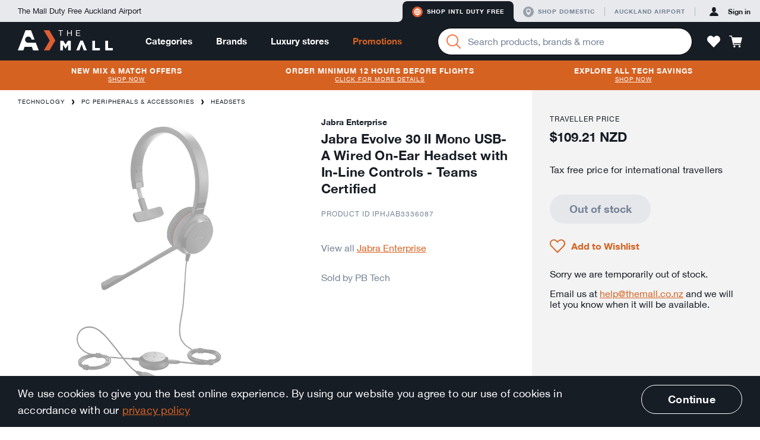

--- FILE ---
content_type: text/html; charset=utf-8
request_url: https://themall.aucklandairport.co.nz/en/intl-duty-free/product/pb-tech-m_IPHJAB3336087/jabra-evolve-30-ii-mono-usb-a-wired-on-ear-headset-with-in-line-controls-teams-certified.html
body_size: 38956
content:
<!DOCTYPE html>
<html class="noJs" lang="en"><head><link rel="dns-prefetch" href="//onsite.optimonk.com"><script type="text/javascript" src="https://onsite.optimonk.com/script.js?account=114163" async="async"></script><script>var trackingData = [{"item_brand":"jabra-enterprise","item_category":"Technology","item_category2":"PC Peripherals \u0026 Accessories","item_category3":"Headsets","item_id":"pb-tech-m_IPHJAB3336087","item_name":"Jabra Evolve 30 II Mono USB-A Wired On-Ear Headset with In-Line Controls - Teams Certified","price":109.21}];window.flamingoGlobalTrackingStoreData = window.flamingoGlobalTrackingStoreData || {};window.flamingoGlobalTrackingStoreData["pdp"] = window.flamingoGlobalTrackingStoreData["pdp"] || {};window.flamingoGlobalTrackingStoreData["pdp"] = Object.assign(window.flamingoGlobalTrackingStoreData["pdp"], trackingData);</script><script>
document.documentElement.className = document.documentElement.className.replace(/\bnoJs\b/,'js');

</script><meta charset="utf-8"><title>Jabra Evolve 30 II Mono USB-A Wired On-Ear Headset with In-Line Controls - Teams Certified</title><!-- Google Tag Manager --><script>window.dataLayer = window.dataLayer || [];dataLayer.push({"ecommerce": null}); dataLayer.push({"ecommerce":{"items":[{"item_brand":"jabra-enterprise","item_category":"Technology","item_category2":"PC Peripherals \u0026 Accessories","item_category3":"Headsets","item_id":"pb-tech-m_IPHJAB3336087","item_name":"Jabra Evolve 30 II Mono USB-A Wired On-Ear Headset with In-Line Controls - Teams Certified","price":109.21}]},"event":"view_item"});</script><script id="gtm-script">
(function (w, d, s, l, i) {
  w[l] = w[l] || [];
  w[l].push({
    'gtm.start':
            new Date().getTime(), event: 'gtm.js'
  });
  var f = d.getElementsByTagName(s)[0],
          j = d.createElement(s), dl = l != 'dataLayer' ? '&l=' + l : '';
  j.async = true;
  j.src =
          '//www.googletagmanager.com/gtm.js?id=' + i + dl;
  f.parentNode.insertBefore(j, f);
})(window, document, 'script', 'dataLayer', 'GTM-T9JLLF');
</script><!-- End Google Tag Manager --><link rel="stylesheet" href="/en/intl-duty-free/static/css/vendor.bec629d8bbfc689d0d32.css"><link rel="stylesheet" href="/en/intl-duty-free/static/css/app.e6025f5a57a98ece258b.css"><meta name="description" content="Buy Jabra Evolve 30 II Mono USB-A Wired On-Ear Headset with In-Line by Jabra Enterprise online duty free and tax free at The Mall by Auckland Airport - 36087"><meta http-equiv="X-UA-Compatible" content="IE=edge,chrome=1"><meta name="imagetoolbar" content="false"><meta name="format-detection" content="telephone=no"><meta name="viewport" content="width=device-width, maximum-scale=1.0, initial-scale=1.0, user-scalable=0"><meta name="theme-color" content="#de5e34"><meta name="application-name" content="The Mall AKL Airport"><meta name="apple-mobile-web-app-title" content="The Mall AKL Airport"><meta name="apple-mobile-web-app-status-bar-style" content="black"><meta name="msapplication-config" content="/en/intl-duty-free/static/asset/browserconfig.xml"><link rel="icon" sizes="16x16" type="image/png" href="/en/intl-duty-free/static/asset/icons/16x16.png"><link rel="icon" sizes="32x32" type="image/png" href="/en/intl-duty-free/static/asset/icons/32x32.png"><link rel="icon" sizes="96x96" type="image/png" href="/en/intl-duty-free/static/asset/icons/96x96.png"><link rel="icon" sizes="196x196" type="image/png" href="/en/intl-duty-free/static/asset/icons/196x196.png"><link rel="apple-touch-icon" sizes="57x57" href="/en/intl-duty-free/static/asset/icons/57x57.png"><link rel="apple-touch-icon" sizes="60x60" href="/en/intl-duty-free/static/asset/icons/60x60.png"><link rel="apple-touch-icon" sizes="72x72" href="/en/intl-duty-free/static/asset/icons/72x72.png"><link rel="apple-touch-icon" sizes="76x76" href="/en/intl-duty-free/static/asset/icons/76x76.png"><link rel="apple-touch-icon" sizes="114x114" href="/en/intl-duty-free/static/asset/icons/114x114.png"><link rel="apple-touch-icon" sizes="120x120" href="/en/intl-duty-free/static/asset/icons/120x120.png"><link rel="apple-touch-icon" sizes="152x152" href="/en/intl-duty-free/static/asset/icons/152x152.png"><link rel="apple-touch-icon" sizes="167x167" href="/en/intl-duty-free/static/asset/icons/167x167.png"><link rel="apple-touch-icon" sizes="180x180" href="/en/intl-duty-free/static/asset/icons/180x180.png"><link rel="canonical" href="/en/intl-duty-free/product/pb-tech-m_IPHJAB3336087/jabra-evolve-30-ii-mono-usb-a-wired-on-ear-headset-with-in-line-controls-teams-certified.html"><meta property="og:image" content="https://images.themall.aucklandairport.co.nz/pim/LCbL4jKRfb1AiwA2ZrCOFYRqVT3YBLygoX7lbsAlS68/192x,webp/Y2F0YWxvZy8xL2MvNC82LzFjNDZmNzUxNGYzMTc0ZDJjYmM5MjUzNTFmMjQ0NGY4X0lQSEpBQjMzMzYwODdfXzEuanBn"><meta property="og:title" content="Jabra Evolve 30 II Mono USB-A Wired On-Ear Headset with In-Line Controls - Teams Certified"><meta property="og:description" content="Buy Jabra Evolve 30 II Mono USB-A Wired On-Ear Headset with In-Line by Jabra Enterprise online duty free and tax free at The Mall by Auckland Airport - 36087"><meta property="og:type" content="website"><meta property="og:url" content="https://themall.aucklandairport.co.nz/en/intl-duty-free/en/intl-duty-free/product/pb-tech-m_IPHJAB3336087/jabra-evolve-30-ii-mono-usb-a-wired-on-ear-headset-with-in-line-controls-teams-certified.html"><script src="/en/intl-duty-free/static/js/vendor.0a2b69bc2dd7d3a267ac.js"></script><script src="/en/intl-duty-free/static/js/app.70fdf75956de4b582449.js"></script><!-- OptiMonk alcohol detection --><script>
var OptiMonkOnReady = function () {
   var adapter = OptiMonk.Visitor.createAdapter();   adapter.attr('alcohol', 'no');};
</script></head><body id="page" class="page pageProduct  storeCodeIntl-duty-free" ontouchstart=""><div class="keepAlive" data-behavior="sessionKeepAlive" data-keep-alive-url="/en/intl-duty-free/keepAlive"></div><!-- Google Tag Manager (noscript) --><noscript><iframe id="gtm-iframe" src="//www.googletagmanager.com/ns.html?id=GTM-T9JLLF" height="0" width="0" style="display:none;visibility:hidden"></iframe></noscript><!-- End Google Tag Manager (noscript) --><div class="svgIconSprite" data-behavior="svgIconSprite" data-sprite-url="/en/intl-duty-free/static/svgIconSprite.cac62ab5aaa63aaf762fea9c5e328779.svg"></div><div class="debugGrid"><div class="debugGridInner"></div></div><header class="header" data-behavior="header"><div class="platformNavigationContainer headerPlatformNavigation"><div class="platformNavigation" data-behavior="platformNavigation" data-qa="platformNavigation"><div class="platformNavigationSlogan">The Mall Duty Free Auckland Airport</div><div class="platformNavigationLinks"><div class="platformNavigationShopExperiences"><div class="platformNavigationShopExperienceTab active"><div class="platformNavigationShopExperienceTabRamp platformNavigationShopExperienceTabRampLeft"></div><a class="platformNavigationShopExperienceTabContent platformNavigationShopExperienceTabContentIntl" href="/en/intl-duty-free/experience/switch/intl-duty-free" data-qa="experienceButtonInternational"><div class="svgIcon svgIconIntlActive intlActive" aria-hidden="true"><svg><use class="svgIconUse" xlink:href="#intlActive"></use></svg></div><div class="svgIcon svgIconIntlInactive intlInactive" aria-hidden="true"><svg><use class="svgIconUse" xlink:href="#intlInactive"></use></svg></div>Shop Intl duty free</a><div class="platformNavigationShopExperienceTabRamp platformNavigationShopExperienceTabRampRight"></div></div><div class="platformNavigationShopExperienceTab"><div class="platformNavigationShopExperienceTabRamp platformNavigationShopExperienceTabRampLeft"></div><a class="platformNavigationShopExperienceTabContent platformNavigationShopExperienceTabContentDomestic" href="/en/intl-duty-free/experience/switch/domestic" data-qa="experienceButtonDomestic"><div class="svgIcon svgIconDomesticActive domesticActive" aria-hidden="true"><svg><use class="svgIconUse" xlink:href="#domesticActive"></use></svg></div><div class="svgIcon svgIconDomesticInactive domesticInactive" aria-hidden="true"><svg><use class="svgIconUse" xlink:href="#domesticInactive"></use></svg></div>Shop domestic</a><div class="platformNavigationShopExperienceTabRamp platformNavigationShopExperienceTabRampRight"></div></div></div><div class="platformNavigationOther"><a class="platformNavigationLink" href="https://www.aucklandairport.co.nz/" target="_blank"><div class="platformNavigationTravellersLink">Auckland Airport</div></a></div></div><div class="platformNavigationAccount" data-current-experience="intl-duty-free" data-user-is-guest="true"><a class="platformNavigationAccountButton platformNavigationAccountPrimaryButton" href="/en/intl-duty-free/core/auth/login/om3" data-qa="platformNavigationSignInLink"><div class="svgIcon svgIconAvatar platformNavigationAccountButtonIcon" aria-hidden="true"><svg><use class="svgIconUse" xlink:href="#avatar"></use></svg></div><span class="platformNavigationAccountButtonLabel platformNavigationAccountButtonContentPrimaryColor">Sign in</span></a></div></div></div><div class="headerNavigationContainer"><div class="headerNavigation"><div class="headerButtonPanelButtonMobile headerButton"><a class="navigationPanelButton" href="javascript:;" role="button" data-qa="navigationMobileOpenMenuButton" aria-label="Menu" data-behavior="navigationPanelButton"><div class="navigationPanelButtonIcon" aria-hidden="true"><div class="navigationPanelButtonIconBar"></div><div class="navigationPanelButtonIconBar"></div><div class="navigationPanelButtonIconBar"></div><div class="navigationPanelButtonIconBar"></div></div></a></div><div class="headerButtonLogin headerButtonLoginMobile headerButton"><a class="accountPanelButton" href="/en/intl-duty-free/core/auth/login/om3" role="button" aria-label="Profile" data-opened-by-selector=".headerButtonLoginMobile .accountPanelButton" aria-controls="accountPanel" aria-expanded="false"><div class="svgIcon svgIconAvatar" aria-hidden="true"><svg><use class="svgIconUse" xlink:href="#avatar"></use></svg></div><div class="svgIcon svgIconCrossLarge" aria-hidden="true"><svg><use class="svgIconUse" xlink:href="#crossLarge"></use></svg></div></a></div><div class="headerLogoContainer"><div class="headerLogo"><a href="/en/intl-duty-free" aria-label="navigation.home"><div class="svgIcon svgIconLogo headerLogoImage" aria-hidden="true"><svg><use class="svgIconUse" xlink:href="#logo"></use></svg></div></a></div><div class="headerSearchContainer headerSearchContainerTablet"><div class="searchBarContainer" data-behavior="SearchBar"><div class="searchBar"><form class="searchBarForm" autocomplete="off" action="/en/intl-duty-free/search/product"><button class="searchBarButton" aria-label="Search" data-qa="searchBarSearchButton"><div class="svgIcon svgIconMagnifier searchBarIcon" aria-hidden="true"><svg><use class="svgIconUse" xlink:href="#magnifier"></use></svg></div><div class="searchBarLoading"><div class="loadingAnimation searchBarLoadingAnimation"><div class="loadingAnimationSpinner loadingAnimationSpinnerSmall"></div></div></div></button><div class="formItem formItemEmpty  searchBarInput formItemHasClear"><div class="formItemContainer"><input class="formInput" type="search" id="q0" name="q" value="" placeholder="Search products, brands &amp; more" data-qa="searchBarSearchField" aria-label="Enter your search query" data-live-search-url="/en/intl-duty-free/livesearch/search" aria-owns="searchSuggestionListsGroupList" aria-expanded="false" aria-autocomplete="both" aria-activedescendant="" aria-describedby="searchLiveResultsInputDescription"><button class="formItemClear" type="button" data-behavior="formItemClear"><div class="svgIcon svgIconCross formItemClearIcon" aria-hidden="true"><svg><use class="svgIconUse" xlink:href="#cross"></use></svg></div></button></div><ul class="formErrors"><div class="svgIcon svgIconWarn" aria-hidden="true"><svg><use class="svgIconUse" xlink:href="#warn"></use></svg></div></ul></div></form></div><div class="headerDropdown"><div class="headerDropdownInnerShadow"></div><div class="headerDropdownAttachedArrow"></div><div class="headerDropdownInner"></div></div></div></div></div><div class="headerContainer"><nav class="mainNavigationBar headerMainNavigationBar" data-behavior="mainNavigationBar"><div class="mainNavigationItem mainNavigationItemHasDropdown"><a class="mainNavigationItemLink" href="/en/intl-duty-free/products.html">Categories</a><div class="headerDropdown"><div class="headerDropdownInnerShadow"></div><div class="headerDropdownAttachedArrow"></div><div class="dropdownContentCategoriesDropdownInner" data-behavior="dropdownContentCategories"><div class="dropdownContentCategoriesDropdownSpaceLeft"></div><div class="dropdownContentCategoriesDropdownContent"><a class="dropdownContentCategoriesCloseButton headerDropdownClose" href="javascript:;" aria-label="Close"><div class="svgIcon svgIconCross" aria-hidden="true"><svg><use class="svgIconUse" xlink:href="#cross"></use></svg></div></a><div class="dropdownContentCategoriesColSubLevelArrow"><svg width="20px" height="36px" viewBox="0 0 20 36"><path d="M0,36h6.646c1.453,0,2.791-0.787,3.496-2.058l8.048-14.485c0.503-0.906,0.503-2.008,0-2.914 L10.143,2.058C9.438,0.788,8.099,0,6.646,0H0l0,0V36z"></path></svg></div><div class="dropdownContentCategoriesColMainLevel"><ul class="dropdownContentCategoriesMainLevelGroup"><li class="dropdownContentCategoriesMainLevelItem"><a class="dropdownContentCategoriesMainLevelLink isSelected" data-category-code="shop_by_curation" href="/en/intl-duty-free/category/shop_by_curation/by-curation.html"><span class="dropdownContentCategoriesMainLevelLinkLabel">By Curation</span><div class="svgIcon svgIconChevronRight" aria-hidden="true"><svg><use class="svgIconUse" xlink:href="#chevronRight"></use></svg></div></a></li><li class="dropdownContentCategoriesMainLevelItem"><a class="dropdownContentCategoriesMainLevelLink" data-category-code="spirits_wine" href="/en/intl-duty-free/category/spirits_wine/spirits-%26-wine.html"><span class="dropdownContentCategoriesMainLevelLinkLabel">Spirits &amp; Wine</span><div class="svgIcon svgIconChevronRight" aria-hidden="true"><svg><use class="svgIconUse" xlink:href="#chevronRight"></use></svg></div></a></li><li class="dropdownContentCategoriesMainLevelItem"><a class="dropdownContentCategoriesMainLevelLink" data-category-code="beauty" href="/en/intl-duty-free/category/beauty/beauty-%26-fragrance.html"><span class="dropdownContentCategoriesMainLevelLinkLabel">Beauty &amp; Fragrance</span><div class="svgIcon svgIconChevronRight" aria-hidden="true"><svg><use class="svgIconUse" xlink:href="#chevronRight"></use></svg></div></a></li><li class="dropdownContentCategoriesMainLevelItem"><a class="dropdownContentCategoriesMainLevelLink" data-category-code="technology" href="/en/intl-duty-free/category/technology/technology.html"><span class="dropdownContentCategoriesMainLevelLinkLabel">Technology</span><div class="svgIcon svgIconChevronRight" aria-hidden="true"><svg><use class="svgIconUse" xlink:href="#chevronRight"></use></svg></div></a></li><li class="dropdownContentCategoriesMainLevelItem"><a class="dropdownContentCategoriesMainLevelLink" data-category-code="intl_esim" href="/en/intl-duty-free/category/intl_esim/esims.html"><span class="dropdownContentCategoriesMainLevelLinkLabel">eSIMs</span><div class="svgIcon svgIconChevronRight" aria-hidden="true"><svg><use class="svgIconUse" xlink:href="#chevronRight"></use></svg></div></a></li><li class="dropdownContentCategoriesMainLevelItem"><a class="dropdownContentCategoriesMainLevelLink" data-category-code="bags_accessories" href="/en/intl-duty-free/category/bags_accessories/bags-%26-accessories.html"><span class="dropdownContentCategoriesMainLevelLinkLabel">Bags &amp; Accessories</span><div class="svgIcon svgIconChevronRight" aria-hidden="true"><svg><use class="svgIconUse" xlink:href="#chevronRight"></use></svg></div></a></li><li class="dropdownContentCategoriesMainLevelItem"><a class="dropdownContentCategoriesMainLevelLink" data-category-code="sunglasses_" href="/en/intl-duty-free/category/sunglasses_/sunglasses.html"><span class="dropdownContentCategoriesMainLevelLinkLabel">Sunglasses</span><div class="svgIcon svgIconChevronRight" aria-hidden="true"><svg><use class="svgIconUse" xlink:href="#chevronRight"></use></svg></div></a></li><li class="dropdownContentCategoriesMainLevelItem"><a class="dropdownContentCategoriesMainLevelLink" data-category-code="jewellery" href="/en/intl-duty-free/category/jewellery/jewellery-%26-watches.html"><span class="dropdownContentCategoriesMainLevelLinkLabel">Jewellery &amp; Watches</span><div class="svgIcon svgIconChevronRight" aria-hidden="true"><svg><use class="svgIconUse" xlink:href="#chevronRight"></use></svg></div></a></li><li class="dropdownContentCategoriesMainLevelItem"><a class="dropdownContentCategoriesMainLevelLink" data-category-code="home_and_gifts" href="/en/intl-duty-free/category/home_and_gifts/home-%26-gifts.html"><span class="dropdownContentCategoriesMainLevelLinkLabel">Home &amp; Gifts</span><div class="svgIcon svgIconChevronRight" aria-hidden="true"><svg><use class="svgIconUse" xlink:href="#chevronRight"></use></svg></div></a></li><li class="dropdownContentCategoriesMainLevelItem"><a class="dropdownContentCategoriesMainLevelLink" data-category-code="new_zealand" href="/en/intl-duty-free/category/new_zealand/nz-products.html"><span class="dropdownContentCategoriesMainLevelLinkLabel">NZ Products</span><div class="svgIcon svgIconChevronRight" aria-hidden="true"><svg><use class="svgIconUse" xlink:href="#chevronRight"></use></svg></div></a></li><li class="dropdownContentCategoriesMainLevelItem"><a class="dropdownContentCategoriesMainLevelLink" data-category-code="clothing" href="/en/intl-duty-free/category/clothing/clothing.html"><span class="dropdownContentCategoriesMainLevelLinkLabel">Clothing</span><div class="svgIcon svgIconChevronRight" aria-hidden="true"><svg><use class="svgIconUse" xlink:href="#chevronRight"></use></svg></div></a></li><li class="dropdownContentCategoriesMainLevelItem"><a class="dropdownContentCategoriesMainLevelLink" data-category-code="food" href="/en/intl-duty-free/category/food/food.html"><span class="dropdownContentCategoriesMainLevelLinkLabel">Food</span><div class="svgIcon svgIconChevronRight" aria-hidden="true"><svg><use class="svgIconUse" xlink:href="#chevronRight"></use></svg></div></a></li><li class="dropdownContentCategoriesMainLevelItem"><a class="dropdownContentCategoriesMainLevelLink" data-category-code="toys" href="/en/intl-duty-free/category/toys/toys.html"><span class="dropdownContentCategoriesMainLevelLinkLabel">Toys</span><div class="svgIcon svgIconChevronRight" aria-hidden="true"><svg><use class="svgIconUse" xlink:href="#chevronRight"></use></svg></div></a></li></ul></div><div class="dropdownContentCategoriesColSubLevelContainer isSelected" data-category-code="shop_by_curation"><div class="dropdownContentCategoriesColSubLevel"><ul class="dropdownContentCategoriesL2Container"><li class="dropdownContentCategoriesL2Item"><a class="dropdownContentCategoriesL2Link" href="/en/intl-duty-free/category/shop_by_curation_travel_exclusives/travel-exclusives-.html">Travel Exclusives </a></li></ul><ul class="dropdownContentCategoriesL2Container"><li class="dropdownContentCategoriesL2Item"><a class="dropdownContentCategoriesL2Link" href="/en/intl-duty-free/category/shop_by_curation_bundle_deals/bundle-deals.html">Bundle Deals</a></li></ul><ul class="dropdownContentCategoriesL2Container"><li class="dropdownContentCategoriesL2Item"><a class="dropdownContentCategoriesL2Link" href="/en/intl-duty-free/category/shop_by_curation_travel_essentials/travel-essentials.html">Travel Essentials</a></li><li class="dropdownContentCategoriesL3Item"><a class="dropdownContentCategoriesL3Link" href="/en/intl-duty-free/category/shop_by_curation_travel_essentials_powerbanks/powerbanks.html">Powerbanks</a></li><li class="dropdownContentCategoriesL3Item"><a class="dropdownContentCategoriesL3Link" href="/en/intl-duty-free/category/shop_by_curation_travel_essentials_travel_adaptors/travel-adaptors.html">Travel Adaptors</a></li></ul></div><div class="dropdownContentCategoriesColFeatures"><div class="dropdownContentCategoriesLinkContainer"><a class="dropdownContentCategoriesViewAllLink" href="/en/intl-duty-free/category/shop_by_curation/by-curation.html">View all By Curation</a></div></div></div><div class="dropdownContentCategoriesColSubLevelContainer" data-category-code="spirits_wine"><div class="dropdownContentCategoriesColSubLevel"><ul class="dropdownContentCategoriesL2Container"><li class="dropdownContentCategoriesL2Item"><a class="dropdownContentCategoriesL2Link" href="/en/intl-duty-free/category/spirits_wines_spirits/spirits.html">Spirits</a></li><li class="dropdownContentCategoriesL3Item"><a class="dropdownContentCategoriesL3Link" href="/en/intl-duty-free/category/spirits_wines_whiskey/whiskey.html">Whiskey</a></li><li class="dropdownContentCategoriesL3Item"><a class="dropdownContentCategoriesL3Link" href="/en/intl-duty-free/category/spirits_wines_gin/gin.html">Gin</a></li><li class="dropdownContentCategoriesL3Item"><a class="dropdownContentCategoriesL3Link" href="/en/intl-duty-free/category/spirits_wines_liqueurs/liqueurs.html">Liqueurs</a></li><li class="dropdownContentCategoriesL3Item"><a class="dropdownContentCategoriesL3Link" href="/en/intl-duty-free/category/spirits_wines_rum/rum.html">Rum</a></li><li class="dropdownContentCategoriesL3Item"><a class="dropdownContentCategoriesL3Link" href="/en/intl-duty-free/category/spirits_wines_vodka/vodka.html">Vodka</a></li><li class="dropdownContentCategoriesL3Item"><a class="dropdownContentCategoriesL3Link" href="/en/intl-duty-free/category/spirits_wines_brandy/brandy.html">Brandy</a></li><li class="dropdownContentCategoriesL3Item"><a class="dropdownContentCategoriesL3Link" href="/en/intl-duty-free/category/spirits_wines_cognac/cognac.html">Cognac</a></li><li class="dropdownContentCategoriesL3Item"><a class="dropdownContentCategoriesL3Link" href="/en/intl-duty-free/category/spirits_wines_tequila/tequila.html">Tequila</a></li><li class="dropdownContentCategoriesL3Item"><a class="dropdownContentCategoriesL3Link" href="/en/intl-duty-free/category/spirits_wines_baijiu/baijiu.html">Baijiu</a></li><li class="dropdownContentCategoriesL3Item"><a class="dropdownContentCategoriesL3Link" href="/en/intl-duty-free/category/spirits_and_wine_spirit_bourbon/bourbon.html">Bourbon</a></li></ul><ul class="dropdownContentCategoriesL2Container"><li class="dropdownContentCategoriesL2Item"><a class="dropdownContentCategoriesL2Link" href="/en/intl-duty-free/category/spirits_wines_wine/wine-%26-champagne.html">Wine &amp; Champagne</a></li><li class="dropdownContentCategoriesL3Item"><a class="dropdownContentCategoriesL3Link" href="/en/intl-duty-free/category/spirits_wines_champagne_and_sparkling/champagne-%26-sparkling.html">Champagne &amp; Sparkling</a></li><li class="dropdownContentCategoriesL3Item"><a class="dropdownContentCategoriesL3Link" href="/en/intl-duty-free/category/spirits_wines_port_sherry/port-%26-sherry.html">Port &amp; Sherry</a></li><li class="dropdownContentCategoriesL3Item"><a class="dropdownContentCategoriesL3Link" href="/en/intl-duty-free/category/spirits_wines_red/red-wine.html">Red Wine</a></li><li class="dropdownContentCategoriesL3Item"><a class="dropdownContentCategoriesL3Link" href="/en/intl-duty-free/category/spirits_wines_rose/rose-wine.html">Rose Wine</a></li><li class="dropdownContentCategoriesL3Item"><a class="dropdownContentCategoriesL3Link" href="/en/intl-duty-free/category/spirits_wines_white/white-wine.html">White Wine</a></li></ul><ul class="dropdownContentCategoriesL2Container"><li class="dropdownContentCategoriesL2Item"><a class="dropdownContentCategoriesL2Link" href="/en/intl-duty-free/category/spirits_wines_luxury/luxury-spirits-%26-wine.html">Luxury Spirits &amp; Wine</a></li><li class="dropdownContentCategoriesL3Item"><a class="dropdownContentCategoriesL3Link" href="/en/intl-duty-free/category/spirits_wines_luxury_wine/luxury-wine.html">Luxury Wine</a></li><li class="dropdownContentCategoriesL3Item"><a class="dropdownContentCategoriesL3Link" href="/en/intl-duty-free/category/spirits_wines_luxury_spirits/luxury-spirits.html">Luxury Spirits</a></li></ul><ul class="dropdownContentCategoriesL2Container"><li class="dropdownContentCategoriesL2Item"><a class="dropdownContentCategoriesL2Link" href="/en/intl-duty-free/category/nz_favourites/nz-favourites.html">NZ Favourites</a></li></ul></div><div class="dropdownContentCategoriesColFeatures"><div class="dropdownContentCategoriesLinkContainer"><h2 class="dropdownContentCategoriesHeadline">Mix &amp; Match</h2><ol class="dropdownContentCategoriesGeneralList"><li class="dropdownContentCategoriesGeneralListItem"><a class="dropdownContentCategoriesGeneralListItemLink" href="https://themall.aucklandairport.co.nz/en/intl-duty-free/products.html?sort=sellingCountMonth&amp;promotions=MixAndMatchTotal_3for39_6for75" target="_blank">3 for $39</a></li><li class="dropdownContentCategoriesGeneralListItem"><a class="dropdownContentCategoriesGeneralListItemLink" href="https://themall.aucklandairport.co.nz/en/intl-duty-free/category/spirits_wine/spirits-&amp;-wine.html?sort=sellingCountMonth&amp;promotions=MixAndMatchTotal_2for79_3for110" target="_blank">2 for $79</a></li><li class="dropdownContentCategoriesGeneralListItem"><a class="dropdownContentCategoriesGeneralListItemLink" href="https://themall.aucklandairport.co.nz/en/intl-duty-free/category/spirits_wine/spirits-&amp;-wine.html?sort=sellingCountMonth&amp;promotions=MixAndMatchTotal_2for109_3for150" target="_blank">2 for $109</a></li><li class="dropdownContentCategoriesGeneralListItem"><a class="dropdownContentCategoriesGeneralListItemLink" href="https://themall.aucklandairport.co.nz/en/intl-duty-free/category/spirits_wine/spirits-&amp;-wine.html?sort=sellingCountMonth&amp;promotions=MixAndMatchTotal_2for129_3for180" target="_blank">2 for $129</a></li></ol></div><div class="dropdownContentCategoriesLinkContainer"><h2 class="dropdownContentCategoriesHeadline">Other Information</h2><ol class="dropdownContentCategoriesGeneralList"><li class="dropdownContentCategoriesGeneralListItem"><a class="dropdownContentCategoriesGeneralListItemLink" href="/en/intl-duty-free/en/intl-duty-free/page/help-duty-free-allowances" target="_blank">Duty &amp; tax free allowances</a></li></ol></div><div class="dropdownContentCategoriesLinkContainer"><h2 class="dropdownContentCategoriesHeadline">Exclusive range</h2><ol class="dropdownContentCategoriesGeneralList"><li class="dropdownContentCategoriesGeneralListItem"><a class="dropdownContentCategoriesGeneralListItemLink" href="/en/intl-duty-free/en/intl-duty-free/search/product?category=spirits_wine&amp;newAndExclusive=airportExclusive" target="_blank">Travel Exclusives</a></li></ol></div><div class="dropdownContentCategoriesLinkContainer"><a class="dropdownContentCategoriesViewAllLink" href="/en/intl-duty-free/category/spirits_wine/spirits-%26-wine.html">View all Spirits &amp; Wine</a></div></div></div><div class="dropdownContentCategoriesColSubLevelContainer" data-category-code="beauty"><div class="dropdownContentCategoriesColSubLevel"><ul class="dropdownContentCategoriesL2Container"><li class="dropdownContentCategoriesL2Item"><a class="dropdownContentCategoriesL2Link" href="/en/intl-duty-free/category/beauty_fragrances/fragrance.html">Fragrance</a></li><li class="dropdownContentCategoriesL3Item"><a class="dropdownContentCategoriesL3Link" href="/en/intl-duty-free/category/beauty_fragrances_women/women%27s.html">Women&#39;s</a></li><li class="dropdownContentCategoriesL3Item"><a class="dropdownContentCategoriesL3Link" href="/en/intl-duty-free/category/beauty_fragrances_men/men%27s.html">Men&#39;s</a></li><li class="dropdownContentCategoriesL3Item"><a class="dropdownContentCategoriesL3Link" href="/en/intl-duty-free/category/under-80/%2480-%26-under.html">$80 &amp; Under</a></li></ul><ul class="dropdownContentCategoriesL2Container"><li class="dropdownContentCategoriesL2Item"><a class="dropdownContentCategoriesL2Link" href="/en/intl-duty-free/category/beauty_skincare/skincare.html">Skincare</a></li><li class="dropdownContentCategoriesL3Item"><a class="dropdownContentCategoriesL3Link" href="/en/intl-duty-free/category/beauty_skincare_moisturisers/moisturisers.html">Moisturisers</a></li><li class="dropdownContentCategoriesL3Item"><a class="dropdownContentCategoriesL3Link" href="/en/intl-duty-free/category/beauty_skincare_cleansers/cleansers-%26-toners.html">Cleansers &amp; Toners</a></li><li class="dropdownContentCategoriesL3Item"><a class="dropdownContentCategoriesL3Link" href="/en/intl-duty-free/category/beauty_skincare_masks/masks-%26-exfoliators.html">Masks &amp; Exfoliators</a></li><li class="dropdownContentCategoriesL3Item"><a class="dropdownContentCategoriesL3Link" href="/en/intl-duty-free/category/beauty_skincare_serums_boosters/serums-%26-boosters.html">Serums &amp; Boosters</a></li><li class="dropdownContentCategoriesL3Item"><a class="dropdownContentCategoriesL3Link" href="/en/intl-duty-free/category/beauty_skincare_eye_care/eyes.html">Eyes</a></li><li class="dropdownContentCategoriesL3Item"><a class="dropdownContentCategoriesL3Link" href="/en/intl-duty-free/category/beauty_skincare_lips/lips.html">Lips</a></li><li class="dropdownContentCategoriesL3Item"><a class="dropdownContentCategoriesL3Link" href="/en/intl-duty-free/category/beauty_skincare_suncare/suncare.html">Suncare</a></li></ul><ul class="dropdownContentCategoriesL2Container"><li class="dropdownContentCategoriesL2Item"><a class="dropdownContentCategoriesL2Link" href="/en/intl-duty-free/category/beauty_makeup/makeup.html">Makeup</a></li><li class="dropdownContentCategoriesL3Item"><a class="dropdownContentCategoriesL3Link" href="/en/intl-duty-free/category/beauty_makeup_face/face.html">Face</a></li><li class="dropdownContentCategoriesL3Item"><a class="dropdownContentCategoriesL3Link" href="/en/intl-duty-free/category/beauty_makeup_eyes/eyes.html">Eyes</a></li><li class="dropdownContentCategoriesL3Item"><a class="dropdownContentCategoriesL3Link" href="/en/intl-duty-free/category/beauty_makeup_lips/lips.html">Lips</a></li><li class="dropdownContentCategoriesL3Item"><a class="dropdownContentCategoriesL3Link" href="/en/intl-duty-free/category/beauty_makeup_nails/nails.html">Nails</a></li><li class="dropdownContentCategoriesL3Item"><a class="dropdownContentCategoriesL3Link" href="/en/intl-duty-free/category/beauty_makeup_accessories/tools.html">Tools</a></li></ul><ul class="dropdownContentCategoriesL2Container"><li class="dropdownContentCategoriesL2Item"><a class="dropdownContentCategoriesL2Link" href="/en/intl-duty-free/category/beauty_bodycare/bath-%26-body.html">Bath &amp; Body</a></li><li class="dropdownContentCategoriesL3Item"><a class="dropdownContentCategoriesL3Link" href="/en/intl-duty-free/category/beauty_bodycare_bodylotion/body.html">Body</a></li><li class="dropdownContentCategoriesL3Item"><a class="dropdownContentCategoriesL3Link" href="/en/intl-duty-free/category/beauty_bodycare_soap/bath-%26-shower.html">Bath &amp; Shower</a></li><li class="dropdownContentCategoriesL3Item"><a class="dropdownContentCategoriesL3Link" href="/en/intl-duty-free/category/beauty_hair/hair.html">Hair</a></li><li class="dropdownContentCategoriesL3Item"><a class="dropdownContentCategoriesL3Link" href="/en/intl-duty-free/category/beauty_skincare_hand_feet/hand-%26-feet-care.html">Hand &amp; Feet Care</a></li><li class="dropdownContentCategoriesL3Item"><a class="dropdownContentCategoriesL3Link" href="/en/intl-duty-free/category/beauty_bodycare_nz_beauty/nz-beauty.html">NZ Beauty</a></li></ul><ul class="dropdownContentCategoriesL2Container"><li class="dropdownContentCategoriesL2Item"><a class="dropdownContentCategoriesL2Link" href="/en/intl-duty-free/category/beauty_men/men%27s.html">Men&#39;s</a></li><li class="dropdownContentCategoriesL3Item"><a class="dropdownContentCategoriesL3Link" href="/en/intl-duty-free/category/beauty_men_skincare/skincare.html">Skincare</a></li><li class="dropdownContentCategoriesL3Item"><a class="dropdownContentCategoriesL3Link" href="/en/intl-duty-free/category/beauty_men_body/body.html">Body</a></li><li class="dropdownContentCategoriesL3Item"><a class="dropdownContentCategoriesL3Link" href="/en/intl-duty-free/category/beauty_men_grooming/grooming.html">Grooming</a></li></ul><ul class="dropdownContentCategoriesL2Container"><li class="dropdownContentCategoriesL2Item"><a class="dropdownContentCategoriesL2Link" href="/en/intl-duty-free/category/beauty_giftsets/gift-sets.html">Gift Sets</a></li><li class="dropdownContentCategoriesL3Item"><a class="dropdownContentCategoriesL3Link" href="/en/intl-duty-free/category/beauty_giftsets_fragrance/fragrance-gift-sets.html">Fragrance Gift Sets</a></li><li class="dropdownContentCategoriesL3Item"><a class="dropdownContentCategoriesL3Link" href="/en/intl-duty-free/category/beauty_giftsets_makeup/makeup-gift-sets.html">Makeup Gift Sets</a></li><li class="dropdownContentCategoriesL3Item"><a class="dropdownContentCategoriesL3Link" href="/en/intl-duty-free/category/beauty_giftsets_skincare/skincare-gift-sets.html">Skincare Gift Sets</a></li></ul></div><div class="dropdownContentCategoriesColFeatures"><div class="dropdownContentCategoriesLinkContainer"><h2 class="dropdownContentCategoriesHeadline">Popular brands</h2><ol class="dropdownContentCategoriesGeneralList"><li class="dropdownContentCategoriesGeneralListItem"><a class="dropdownContentCategoriesGeneralListItemLink" href="/en/intl-duty-free/en/intl-duty-free/category/beauty/beauty-&amp;-fragrance.html?brand=Nars&amp;sort=newArrivals" target="_blank">NARS</a></li><li class="dropdownContentCategoriesGeneralListItem"><a class="dropdownContentCategoriesGeneralListItemLink" href="/en/intl-duty-free/en/intl-duty-free/category/beauty/beauty-&amp;-fragrance.html?brand=Elizabeth+Arden" target="_blank">Elizabeth Arden</a></li><li class="dropdownContentCategoriesGeneralListItem"><a class="dropdownContentCategoriesGeneralListItemLink" href="/en/intl-duty-free/en/intl-duty-free/category/beauty/beauty-&amp;-fragrance.html?brand=Jurlique" target="_blank">Jurlique</a></li><li class="dropdownContentCategoriesGeneralListItem"><a class="dropdownContentCategoriesGeneralListItemLink" href="/en/intl-duty-free/en/intl-duty-free/brands/shiseido" target="_blank">Shiseido</a></li><li class="dropdownContentCategoriesGeneralListItem"><a class="dropdownContentCategoriesGeneralListItemLink" href="/en/intl-duty-free/en/intl-duty-free/category/beauty/beauty-&amp;-fragrance.html?brand=Antipodes" target="_blank">Antipodes</a></li><li class="dropdownContentCategoriesGeneralListItem"><a class="dropdownContentCategoriesGeneralListItemLink" href="/en/intl-duty-free/en/intl-duty-free/brands/clarins/products" target="_blank">Clarins</a></li></ol></div><div class="dropdownContentCategoriesLinkContainer"><h2 class="dropdownContentCategoriesHeadline">Exclusive range</h2><ol class="dropdownContentCategoriesGeneralList"><li class="dropdownContentCategoriesGeneralListItem"><a class="dropdownContentCategoriesGeneralListItemLink" href="/en/intl-duty-free/en/intl-duty-free/search/product?category=beauty&amp;newAndExclusive=airportExclusive" target="_blank">Travel Exclusives</a></li></ol></div><div class="dropdownContentCategoriesLinkContainer"><a class="dropdownContentCategoriesViewAllLink" href="/en/intl-duty-free/category/beauty/beauty-%26-fragrance.html">View all Beauty &amp; Fragrance</a></div></div></div><div class="dropdownContentCategoriesColSubLevelContainer" data-category-code="technology"><div class="dropdownContentCategoriesColSubLevel"><ul class="dropdownContentCategoriesL2Container"><li class="dropdownContentCategoriesL2Item"><a class="dropdownContentCategoriesL2Link" href="/en/intl-duty-free/category/technology_apple/apple.html">Apple</a></li><li class="dropdownContentCategoriesL3Item"><a class="dropdownContentCategoriesL3Link" href="/en/intl-duty-free/category/technology_apple_iphones/iphones.html">iPhones</a></li><li class="dropdownContentCategoriesL3Item"><a class="dropdownContentCategoriesL3Link" href="/en/intl-duty-free/category/technology_apple_ipads_and_macbooks/ipads-%26-macbooks.html">iPads &amp; Macbooks</a></li><li class="dropdownContentCategoriesL3Item"><a class="dropdownContentCategoriesL3Link" href="/en/intl-duty-free/category/technology_apple_watches/apple-watches.html">Apple Watches</a></li><li class="dropdownContentCategoriesL3Item"><a class="dropdownContentCategoriesL3Link" href="/en/intl-duty-free/category/technology_apple_mac_laptops/mac-laptops.html">Mac Laptops</a></li><li class="dropdownContentCategoriesL3Item"><a class="dropdownContentCategoriesL3Link" href="/en/intl-duty-free/category/technology_apple_airpods/airpods.html">Airpods</a></li><li class="dropdownContentCategoriesL3Item"><a class="dropdownContentCategoriesL3Link" href="/en/intl-duty-free/category/technology_apple_accessories/apple-accessories.html">Apple Accessories</a></li></ul><ul class="dropdownContentCategoriesL2Container"><li class="dropdownContentCategoriesL2Item"><a class="dropdownContentCategoriesL2Link" href="/en/intl-duty-free/category/technology_headphones/headphones.html">Headphones</a></li><li class="dropdownContentCategoriesL3Item"><a class="dropdownContentCategoriesL3Link" href="/en/intl-duty-free/category/technology_headphones_noise_cancelling/noise-cancelling.html">Noise Cancelling</a></li><li class="dropdownContentCategoriesL3Item"><a class="dropdownContentCategoriesL3Link" href="/en/intl-duty-free/category/technology_headphones_bluetooth_and_wireless/bluetooth-%26-wireless.html">Bluetooth &amp; Wireless</a></li><li class="dropdownContentCategoriesL3Item"><a class="dropdownContentCategoriesL3Link" href="/en/intl-duty-free/category/technology_headphones_in_ear/in-ear.html">In Ear</a></li><li class="dropdownContentCategoriesL3Item"><a class="dropdownContentCategoriesL3Link" href="/en/intl-duty-free/category/technology_headphones_on_ear/on-ear.html">On Ear</a></li><li class="dropdownContentCategoriesL3Item"><a class="dropdownContentCategoriesL3Link" href="/en/intl-duty-free/category/technology_headphones_over_ear/over-ear.html">Over Ear</a></li><li class="dropdownContentCategoriesL3Item"><a class="dropdownContentCategoriesL3Link" href="/en/intl-duty-free/category/technology_headphones_sport_and_fitness/sport-%26-fitness.html">Sport &amp; Fitness</a></li><li class="dropdownContentCategoriesL3Item"><a class="dropdownContentCategoriesL3Link" href="/en/intl-duty-free/category/technology_headphones_kids/kids%27.html">Kids&#39;</a></li></ul><ul class="dropdownContentCategoriesL2Container"><li class="dropdownContentCategoriesL2Item"><a class="dropdownContentCategoriesL2Link" href="/en/intl-duty-free/category/technology_laptops/laptops-%26-tablets.html">Laptops &amp; Tablets</a></li><li class="dropdownContentCategoriesL3Item"><a class="dropdownContentCategoriesL3Link" href="/en/intl-duty-free/category/technology_laptops_laptops/laptops.html">Laptops</a></li><li class="dropdownContentCategoriesL3Item"><a class="dropdownContentCategoriesL3Link" href="/en/intl-duty-free/category/technology_laptops_tablets/tablets.html">Tablets</a></li><li class="dropdownContentCategoriesL3Item"><a class="dropdownContentCategoriesL3Link" href="/en/intl-duty-free/category/technology_laptops_ipads_and_macbooks/ipads-%26-macbooks.html">iPads &amp; Macbooks</a></li><li class="dropdownContentCategoriesL3Item"><a class="dropdownContentCategoriesL3Link" href="/en/intl-duty-free/category/technology_laptops_ereaders/ereaders.html">eReaders</a></li><li class="dropdownContentCategoriesL3Item"><a class="dropdownContentCategoriesL3Link" href="/en/intl-duty-free/category/technology_laptops_docking_station/docking-stations.html">Docking Stations</a></li><li class="dropdownContentCategoriesL3Item"><a class="dropdownContentCategoriesL3Link" href="/en/intl-duty-free/category/technology_laptops_tablets_cases/tablet-cases.html">Tablet Cases</a></li><li class="dropdownContentCategoriesL3Item"><a class="dropdownContentCategoriesL3Link" href="/en/intl-duty-free/category/technology_laptops_accessories/accessories.html">Accessories</a></li></ul><ul class="dropdownContentCategoriesL2Container"><li class="dropdownContentCategoriesL2Item"><a class="dropdownContentCategoriesL2Link" href="/en/intl-duty-free/category/technology_phones/phones.html">Phones</a></li><li class="dropdownContentCategoriesL3Item"><a class="dropdownContentCategoriesL3Link" href="/en/intl-duty-free/category/technology_phones_apple/apple.html">Apple</a></li><li class="dropdownContentCategoriesL3Item"><a class="dropdownContentCategoriesL3Link" href="/en/intl-duty-free/category/technology_phones_samsung/samsung.html">Samsung</a></li><li class="dropdownContentCategoriesL3Item"><a class="dropdownContentCategoriesL3Link" href="/en/intl-duty-free/category/technology_phones_xiaomi/xiaomi.html">Xiaomi</a></li><li class="dropdownContentCategoriesL3Item"><a class="dropdownContentCategoriesL3Link" href="/en/intl-duty-free/category/technology_phones_motorola/motorola.html">Motorola</a></li><li class="dropdownContentCategoriesL3Item"><a class="dropdownContentCategoriesL3Link" href="/en/intl-duty-free/category/technology_phones_oppo/oppo.html">Oppo</a></li><li class="dropdownContentCategoriesL3Item"><a class="dropdownContentCategoriesL3Link" href="/en/intl-duty-free/category/technology_phones_cases/cases.html">Cases</a></li><li class="dropdownContentCategoriesL3Item"><a class="dropdownContentCategoriesL3Link" href="/en/intl-duty-free/category/technology_phones_protectors/protectors.html">Protectors</a></li><li class="dropdownContentCategoriesL3Item"><a class="dropdownContentCategoriesL3Link" href="/en/intl-duty-free/category/technology_phones_accessories/accessories.html">Accessories</a></li></ul><ul class="dropdownContentCategoriesL2Container"><li class="dropdownContentCategoriesL2Item"><a class="dropdownContentCategoriesL2Link" href="/en/intl-duty-free/category/technology_camera/cameras-%26-video.html">Cameras &amp; Video</a></li><li class="dropdownContentCategoriesL3Item"><a class="dropdownContentCategoriesL3Link" href="/en/intl-duty-free/category/technology_camera_cameras/cameras.html">Cameras</a></li><li class="dropdownContentCategoriesL3Item"><a class="dropdownContentCategoriesL3Link" href="/en/intl-duty-free/category/technology_camera_actioncams/action-cameras.html">Action Cameras</a></li><li class="dropdownContentCategoriesL3Item"><a class="dropdownContentCategoriesL3Link" href="/en/intl-duty-free/category/technology_camera_lenses/lenses.html">Lenses</a></li><li class="dropdownContentCategoriesL3Item"><a class="dropdownContentCategoriesL3Link" href="/en/intl-duty-free/category/technology_camera_drones/drones.html">Drones</a></li><li class="dropdownContentCategoriesL3Item"><a class="dropdownContentCategoriesL3Link" href="/en/intl-duty-free/category/technology_camera_memory/memory-cards.html">Memory Cards</a></li><li class="dropdownContentCategoriesL3Item"><a class="dropdownContentCategoriesL3Link" href="/en/intl-duty-free/category/technology_camera_accessories/accessories.html">Accessories</a></li></ul><ul class="dropdownContentCategoriesL2Container"><li class="dropdownContentCategoriesL2Item"><a class="dropdownContentCategoriesL2Link" href="/en/intl-duty-free/category/technology_gaming/gaming.html">Gaming</a></li><li class="dropdownContentCategoriesL3Item"><a class="dropdownContentCategoriesL3Link" href="/en/intl-duty-free/category/technology_gaming_consoles/consoles.html">Consoles</a></li><li class="dropdownContentCategoriesL3Item"><a class="dropdownContentCategoriesL3Link" href="/en/intl-duty-free/category/technology_gaming_laptops/laptops.html">Laptops</a></li><li class="dropdownContentCategoriesL3Item"><a class="dropdownContentCategoriesL3Link" href="/en/intl-duty-free/category/technology_gaming_headsets/headsets.html">Headsets</a></li><li class="dropdownContentCategoriesL3Item"><a class="dropdownContentCategoriesL3Link" href="/en/intl-duty-free/category/technology_gaming_controllers_and_joysticks/controllers-%26-joysticks.html">Controllers &amp; Joysticks</a></li><li class="dropdownContentCategoriesL3Item"><a class="dropdownContentCategoriesL3Link" href="/en/intl-duty-free/category/technology_gaming_keyboards/keyboards.html">Keyboards</a></li><li class="dropdownContentCategoriesL3Item"><a class="dropdownContentCategoriesL3Link" href="/en/intl-duty-free/category/technology_gaming_mouse/mouse.html">Mouse</a></li><li class="dropdownContentCategoriesL3Item"><a class="dropdownContentCategoriesL3Link" href="/en/intl-duty-free/category/technology_gaming_virtual_reality/virtual-reality.html">Virtual Reality</a></li><li class="dropdownContentCategoriesL3Item"><a class="dropdownContentCategoriesL3Link" href="/en/intl-duty-free/category/technology_gaming_networking/networking.html">Networking</a></li><li class="dropdownContentCategoriesL3Item"><a class="dropdownContentCategoriesL3Link" href="/en/intl-duty-free/category/technology_gaming_accessories/accessories.html">Accessories</a></li></ul><ul class="dropdownContentCategoriesL2Container"><li class="dropdownContentCategoriesL2Item"><a class="dropdownContentCategoriesL2Link" href="/en/intl-duty-free/category/technology_gadgets/fitness-%26-wearables.html">Fitness &amp; Wearables</a></li><li class="dropdownContentCategoriesL3Item"><a class="dropdownContentCategoriesL3Link" href="/en/intl-duty-free/category/technology_gadgets_smartwatches/smart-watches.html">Smart Watches</a></li><li class="dropdownContentCategoriesL3Item"><a class="dropdownContentCategoriesL3Link" href="/en/intl-duty-free/category/technology_gadgets_fitnesstrackers/fitness-trackers.html">Fitness Trackers</a></li><li class="dropdownContentCategoriesL3Item"><a class="dropdownContentCategoriesL3Link" href="/en/intl-duty-free/category/technology_gadgets_accessories/accessories.html">Accessories</a></li></ul><ul class="dropdownContentCategoriesL2Container"><li class="dropdownContentCategoriesL2Item"><a class="dropdownContentCategoriesL2Link" href="/en/intl-duty-free/category/technology_speakers/speakers.html">Speakers</a></li><li class="dropdownContentCategoriesL3Item"><a class="dropdownContentCategoriesL3Link" href="/en/intl-duty-free/category/technology_speakers_portable_speakers/portable-speakers.html">Portable Speakers</a></li><li class="dropdownContentCategoriesL3Item"><a class="dropdownContentCategoriesL3Link" href="/en/intl-duty-free/category/technology_speakers_soundbars/soundbars.html">Soundbars</a></li><li class="dropdownContentCategoriesL3Item"><a class="dropdownContentCategoriesL3Link" href="/en/intl-duty-free/category/technology_speakers_microphones/microphones.html">Microphones</a></li></ul><ul class="dropdownContentCategoriesL2Container"><li class="dropdownContentCategoriesL2Item"><a class="dropdownContentCategoriesL2Link" href="/en/intl-duty-free/category/technology_pc_parts/pc-parts.html">PC Parts</a></li><li class="dropdownContentCategoriesL3Item"><a class="dropdownContentCategoriesL3Link" href="/en/intl-duty-free/category/technology_pc_parts_motherboard/motherboards.html">Motherboards</a></li><li class="dropdownContentCategoriesL3Item"><a class="dropdownContentCategoriesL3Link" href="/en/intl-duty-free/category/technology_pc_parts_hard_drives_and_storage/hard-drives-%26-storage.html">Hard Drives &amp; Storage</a></li><li class="dropdownContentCategoriesL3Item"><a class="dropdownContentCategoriesL3Link" href="/en/intl-duty-free/category/technology_pc_parts_video_cards/video-cards.html">Video Cards</a></li></ul><ul class="dropdownContentCategoriesL2Container"><li class="dropdownContentCategoriesL2Item"><a class="dropdownContentCategoriesL2Link" href="/en/intl-duty-free/category/technology_pc_peripherals/pc-peripherals-%26-accessories.html">PC Peripherals &amp; Accessories</a></li><li class="dropdownContentCategoriesL3Item"><a class="dropdownContentCategoriesL3Link" href="/en/intl-duty-free/category/technology_pc_peripherals_monitors/monitors.html">Monitors</a></li><li class="dropdownContentCategoriesL3Item"><a class="dropdownContentCategoriesL3Link" href="/en/intl-duty-free/category/technology_pc_peripherals_hard_drives_external/hard-drives-external.html">Hard Drives External</a></li><li class="dropdownContentCategoriesL3Item"><a class="dropdownContentCategoriesL3Link" href="/en/intl-duty-free/category/technology_pc_peripherals_web_cams/web-cams.html">Web Cams</a></li><li class="dropdownContentCategoriesL3Item"><a class="dropdownContentCategoriesL3Link" href="/en/intl-duty-free/category/technology_pc_peripherals_headsets/headsets.html">Headsets</a></li><li class="dropdownContentCategoriesL3Item"><a class="dropdownContentCategoriesL3Link" href="/en/intl-duty-free/category/technology_pc_peripherals_keyboards/keyboards.html">Keyboards</a></li><li class="dropdownContentCategoriesL3Item"><a class="dropdownContentCategoriesL3Link" href="/en/intl-duty-free/category/technology_pc_peripherals_mouse/mouse.html">Mouse</a></li><li class="dropdownContentCategoriesL3Item"><a class="dropdownContentCategoriesL3Link" href="/en/intl-duty-free/category/technology_pc_peripherals_memory_cards_and_usb_drives/memory-cards-%26-usb-drives.html">Memory Cards &amp; USB Drives</a></li><li class="dropdownContentCategoriesL3Item"><a class="dropdownContentCategoriesL3Link" href="/en/intl-duty-free/category/technology_pc_peripherals_graphics_tablets/graphics-tablets.html">Graphics Tablets</a></li><li class="dropdownContentCategoriesL3Item"><a class="dropdownContentCategoriesL3Link" href="/en/intl-duty-free/category/technology_pc_peripherals_accessories/accessories.html">Accessories</a></li></ul><ul class="dropdownContentCategoriesL2Container"><li class="dropdownContentCategoriesL2Item"><a class="dropdownContentCategoriesL2Link" href="/en/intl-duty-free/category/technology_smart_home_and_security/smart-home-%26-security.html">Smart Home &amp; Security</a></li><li class="dropdownContentCategoriesL3Item"><a class="dropdownContentCategoriesL3Link" href="/en/intl-duty-free/category/technology_smart_home_and_security_audio_and_video/audio-%26-video.html">Audio &amp; Video</a></li><li class="dropdownContentCategoriesL3Item"><a class="dropdownContentCategoriesL3Link" href="/en/intl-duty-free/category/technology_smart_home_and_security_cameras/cameras.html">Cameras</a></li><li class="dropdownContentCategoriesL3Item"><a class="dropdownContentCategoriesL3Link" href="/en/intl-duty-free/category/technology_smart_home_and_security_doorbells_and_chimes/doorbells-%26-chimes.html">Doorbells &amp; Chimes</a></li><li class="dropdownContentCategoriesL3Item"><a class="dropdownContentCategoriesL3Link" href="/en/intl-duty-free/category/technology_smart_home_and_security_locks/locks.html">Locks</a></li><li class="dropdownContentCategoriesL3Item"><a class="dropdownContentCategoriesL3Link" href="/en/intl-duty-free/category/technology_smart_home_and_security_home_audio_systems/home-audio-systems.html">Home Audio Systems</a></li><li class="dropdownContentCategoriesL3Item"><a class="dropdownContentCategoriesL3Link" href="/en/intl-duty-free/category/technology_smart_home_and_security_accessories/accessories.html">Accessories</a></li></ul><ul class="dropdownContentCategoriesL2Container"><li class="dropdownContentCategoriesL2Item"><a class="dropdownContentCategoriesL2Link" href="/en/intl-duty-free/category/technology_tv_and_av/tv-%26-av.html">TV &amp; AV</a></li><li class="dropdownContentCategoriesL3Item"><a class="dropdownContentCategoriesL3Link" href="/en/intl-duty-free/category/technology_tv_and_av_av_extenders/av-extenders.html">AV Extenders</a></li><li class="dropdownContentCategoriesL3Item"><a class="dropdownContentCategoriesL3Link" href="/en/intl-duty-free/category/technology_tv_and_av_av_splitters_switches/av-splitters-%26-switches.html">AV Splitters &amp; Switches</a></li><li class="dropdownContentCategoriesL3Item"><a class="dropdownContentCategoriesL3Link" href="/en/intl-duty-free/category/technology_tv_and_av_projectors/projectors.html">Projectors</a></li><li class="dropdownContentCategoriesL3Item"><a class="dropdownContentCategoriesL3Link" href="/en/intl-duty-free/category/technology_tv_and_av_universal_remotes/universal-remotes.html">Universal Remotes</a></li><li class="dropdownContentCategoriesL3Item"><a class="dropdownContentCategoriesL3Link" href="/en/intl-duty-free/category/technology_tv_and_av_streaming_media/streaming-media.html">Streaming Media</a></li></ul><ul class="dropdownContentCategoriesL2Container"><li class="dropdownContentCategoriesL2Item"><a class="dropdownContentCategoriesL2Link" href="/en/intl-duty-free/category/technology_personalcare/personal-care.html">Personal Care</a></li><li class="dropdownContentCategoriesL3Item"><a class="dropdownContentCategoriesL3Link" href="/en/intl-duty-free/category/technology_personalcare_oral_care/oral-care.html">Oral Care</a></li><li class="dropdownContentCategoriesL3Item"><a class="dropdownContentCategoriesL3Link" href="/en/intl-duty-free/category/technology_personalcare_wellness/wellness.html">Wellness</a></li></ul></div><div class="dropdownContentCategoriesColFeatures"><div class="dropdownContentCategoriesLinkContainer"><h2 class="dropdownContentCategoriesHeadline">Popular Brands</h2><ol class="dropdownContentCategoriesGeneralList"><li class="dropdownContentCategoriesGeneralListItem"><a class="dropdownContentCategoriesGeneralListItemLink" href="/en/intl-duty-free/en/intl-duty-free/search/product?brand=Apple" target="_blank">Apple</a></li><li class="dropdownContentCategoriesGeneralListItem"><a class="dropdownContentCategoriesGeneralListItemLink" href="/en/intl-duty-free/en/intl-duty-free/category/technology/technology.html?brand=Samsung" target="_blank">Samsung</a></li><li class="dropdownContentCategoriesGeneralListItem"><a class="dropdownContentCategoriesGeneralListItemLink" href="/en/intl-duty-free/en/intl-duty-free/search/product?brand=Sony" target="_blank">Sony</a></li><li class="dropdownContentCategoriesGeneralListItem"><a class="dropdownContentCategoriesGeneralListItemLink" href="/en/intl-duty-free/en/intl-duty-free/search/product?brand=Bose" target="_blank">Bose</a></li><li class="dropdownContentCategoriesGeneralListItem"><a class="dropdownContentCategoriesGeneralListItemLink" href="/en/intl-duty-free/en/intl-duty-free/search/product?brand=GoPro" target="_blank">GoPro</a></li></ol></div><div class="dropdownContentCategoriesLinkContainer"><h2 class="dropdownContentCategoriesHeadline">Promotions</h2><ol class="dropdownContentCategoriesGeneralList"><li class="dropdownContentCategoriesGeneralListItem"><a class="dropdownContentCategoriesGeneralListItemLink" href="https://themall.aucklandairport.co.nz/en/intl-duty-free/category/technology/technology.html?sort=sellingCountMonth&amp;promotions=allPromotions" target="_blank">Explore all tech offers</a></li></ol></div><div class="dropdownContentCategoriesLinkContainer"><a class="dropdownContentCategoriesViewAllLink" href="/en/intl-duty-free/category/technology/technology.html">View all Technology</a></div></div></div><div class="dropdownContentCategoriesColSubLevelContainer" data-category-code="intl_esim"><div class="dropdownContentCategoriesColSubLevel"><ul class="dropdownContentCategoriesL2Container"><li class="dropdownContentCategoriesL2Item"><a class="dropdownContentCategoriesL2Link" href="/en/intl-duty-free/category/intl_esim_europe/europe.html">Europe</a></li><li class="dropdownContentCategoriesL3Item"><a class="dropdownContentCategoriesL3Link" href="/en/intl-duty-free/category/intl_esim_europe_albania/albania.html">Albania</a></li><li class="dropdownContentCategoriesL3Item"><a class="dropdownContentCategoriesL3Link" href="/en/intl-duty-free/category/intl_esim_europe_andorra/andorra.html">Andorra</a></li><li class="dropdownContentCategoriesL3Item"><a class="dropdownContentCategoriesL3Link" href="/en/intl-duty-free/category/intl_esim_europe_armenia/armenia.html">Armenia</a></li><li class="dropdownContentCategoriesL3Item"><a class="dropdownContentCategoriesL3Link" href="/en/intl-duty-free/category/intl_esim_europe_austria/austria.html">Austria</a></li><li class="dropdownContentCategoriesL3Item"><a class="dropdownContentCategoriesL3Link" href="/en/intl-duty-free/category/intl_esim_europe_belarus/belarus.html">Belarus</a></li><div class="dropdownContentCategoriesShowAllL3LinkContainer"><a class="dropdownContentCategoriesShowAllL3Link" href="/en/intl-duty-free/category/intl_esim_europe/europe.html">Show all in Europe</a></div></ul><ul class="dropdownContentCategoriesL2Container"><li class="dropdownContentCategoriesL2Item"><a class="dropdownContentCategoriesL2Link" href="/en/intl-duty-free/category/intl_esim_asia/asia.html">Asia</a></li><li class="dropdownContentCategoriesL3Item"><a class="dropdownContentCategoriesL3Link" href="/en/intl-duty-free/category/intl_esim_asia_azerbaijan/azerbaijan.html">Azerbaijan</a></li><li class="dropdownContentCategoriesL3Item"><a class="dropdownContentCategoriesL3Link" href="/en/intl-duty-free/category/intl_esim_asia_bangladesh/bangladesh.html">Bangladesh</a></li><li class="dropdownContentCategoriesL3Item"><a class="dropdownContentCategoriesL3Link" href="/en/intl-duty-free/category/intl_esim_asia_china/china.html">China</a></li><li class="dropdownContentCategoriesL3Item"><a class="dropdownContentCategoriesL3Link" href="/en/intl-duty-free/category/intl_esim_asia_hong-kong/hong-kong.html">Hong Kong</a></li><li class="dropdownContentCategoriesL3Item"><a class="dropdownContentCategoriesL3Link" href="/en/intl-duty-free/category/intl_esim_asia_india/india.html">India</a></li><div class="dropdownContentCategoriesShowAllL3LinkContainer"><a class="dropdownContentCategoriesShowAllL3Link" href="/en/intl-duty-free/category/intl_esim_asia/asia.html">Show all in Asia</a></div></ul><ul class="dropdownContentCategoriesL2Container"><li class="dropdownContentCategoriesL2Item"><a class="dropdownContentCategoriesL2Link" href="/en/intl-duty-free/category/intl_esim_africa/africa.html">Africa</a></li><li class="dropdownContentCategoriesL3Item"><a class="dropdownContentCategoriesL3Link" href="/en/intl-duty-free/category/intl_esim_africa_algeria/algeria.html">Algeria</a></li><li class="dropdownContentCategoriesL3Item"><a class="dropdownContentCategoriesL3Link" href="/en/intl-duty-free/category/intl_esim_africa_chad/chad.html">Chad</a></li><li class="dropdownContentCategoriesL3Item"><a class="dropdownContentCategoriesL3Link" href="/en/intl-duty-free/category/intl_esim_africa_congo_dem_rep/congo-dem.-rep.html">Congo Dem. Rep</a></li><li class="dropdownContentCategoriesL3Item"><a class="dropdownContentCategoriesL3Link" href="/en/intl-duty-free/category/intl_esim_africa_ghana/ghana.html">Ghana</a></li><li class="dropdownContentCategoriesL3Item"><a class="dropdownContentCategoriesL3Link" href="/en/intl-duty-free/category/intl_esim_africa_kenya/kenya.html">Kenya</a></li><div class="dropdownContentCategoriesShowAllL3LinkContainer"><a class="dropdownContentCategoriesShowAllL3Link" href="/en/intl-duty-free/category/intl_esim_africa/africa.html">Show all in Africa</a></div></ul><ul class="dropdownContentCategoriesL2Container"><li class="dropdownContentCategoriesL2Item"><a class="dropdownContentCategoriesL2Link" href="/en/intl-duty-free/category/intl_esim_south_east_asia/south-east-asia.html">South East Asia</a></li><li class="dropdownContentCategoriesL3Item"><a class="dropdownContentCategoriesL3Link" href="/en/intl-duty-free/category/intl_esim_south_east_asia_cambodia/cambodia.html">Cambodia</a></li><li class="dropdownContentCategoriesL3Item"><a class="dropdownContentCategoriesL3Link" href="/en/intl-duty-free/category/intl_esim_south_east_asia_indonesia/indonesia.html">Indonesia</a></li><li class="dropdownContentCategoriesL3Item"><a class="dropdownContentCategoriesL3Link" href="/en/intl-duty-free/category/intl_esim_south_east_asia_malaysia/malaysia.html">Malaysia</a></li><li class="dropdownContentCategoriesL3Item"><a class="dropdownContentCategoriesL3Link" href="/en/intl-duty-free/category/intl_esim_south_east_asia_thailand/thailand.html">Thailand</a></li><li class="dropdownContentCategoriesL3Item"><a class="dropdownContentCategoriesL3Link" href="/en/intl-duty-free/category/intl_esim_south_east_asia_philippines/philippines.html">Philippines</a></li><div class="dropdownContentCategoriesShowAllL3LinkContainer"><a class="dropdownContentCategoriesShowAllL3Link" href="/en/intl-duty-free/category/intl_esim_south_east_asia/south-east-asia.html">Show all in South East Asia</a></div></ul><ul class="dropdownContentCategoriesL2Container"><li class="dropdownContentCategoriesL2Item"><a class="dropdownContentCategoriesL2Link" href="/en/intl-duty-free/category/intl_esim_south_america/south-america.html">South America</a></li><li class="dropdownContentCategoriesL3Item"><a class="dropdownContentCategoriesL3Link" href="/en/intl-duty-free/category/intl_esim_south_america_argentina/argentina.html">Argentina</a></li><li class="dropdownContentCategoriesL3Item"><a class="dropdownContentCategoriesL3Link" href="/en/intl-duty-free/category/intl_esim_south_america_belize/belize.html">Belize</a></li><li class="dropdownContentCategoriesL3Item"><a class="dropdownContentCategoriesL3Link" href="/en/intl-duty-free/category/intl_esim_south_america_bolivia/bolivia.html">Bolivia</a></li><li class="dropdownContentCategoriesL3Item"><a class="dropdownContentCategoriesL3Link" href="/en/intl-duty-free/category/intl_esim_south_america_brazil/brazil.html">Brazil</a></li><li class="dropdownContentCategoriesL3Item"><a class="dropdownContentCategoriesL3Link" href="/en/intl-duty-free/category/intl_esim_south_america_chile/chile.html">Chile</a></li><div class="dropdownContentCategoriesShowAllL3LinkContainer"><a class="dropdownContentCategoriesShowAllL3Link" href="/en/intl-duty-free/category/intl_esim_south_america/south-america.html">Show all in South America</a></div></ul><ul class="dropdownContentCategoriesL2Container"><li class="dropdownContentCategoriesL2Item"><a class="dropdownContentCategoriesL2Link" href="/en/intl-duty-free/category/intl_esim_north_america/north-america.html">North America</a></li><li class="dropdownContentCategoriesL3Item"><a class="dropdownContentCategoriesL3Link" href="/en/intl-duty-free/category/intl_esim_north_america_canada/canada.html">Canada</a></li><li class="dropdownContentCategoriesL3Item"><a class="dropdownContentCategoriesL3Link" href="/en/intl-duty-free/category/intl_esim_north_america_mexico/mexico.html">Mexico</a></li><li class="dropdownContentCategoriesL3Item"><a class="dropdownContentCategoriesL3Link" href="/en/intl-duty-free/category/intl_esim_north_america_united_states_of_america/united-states-of-america.html">United States of America</a></li></ul><ul class="dropdownContentCategoriesL2Container"><li class="dropdownContentCategoriesL2Item"><a class="dropdownContentCategoriesL2Link" href="/en/intl-duty-free/category/intl_esim_middle_east/middle-east.html">Middle East</a></li><li class="dropdownContentCategoriesL3Item"><a class="dropdownContentCategoriesL3Link" href="/en/intl-duty-free/category/intl_esim_asia_jordan/jordan.html">Jordan</a></li><li class="dropdownContentCategoriesL3Item"><a class="dropdownContentCategoriesL3Link" href="/en/intl-duty-free/category/intl_esim_middle_east_kuwait/kuwait.html">Kuwait</a></li><li class="dropdownContentCategoriesL3Item"><a class="dropdownContentCategoriesL3Link" href="/en/intl-duty-free/category/intl_esim_middle_east_qatar/qatar.html">Qatar</a></li><li class="dropdownContentCategoriesL3Item"><a class="dropdownContentCategoriesL3Link" href="/en/intl-duty-free/category/intl_esim_middle_east_saudi_arabia/saudi-arabia.html">Saudi Arabia</a></li><li class="dropdownContentCategoriesL3Item"><a class="dropdownContentCategoriesL3Link" href="/en/intl-duty-free/category/intl_esim_middle_east_united_arab_emirates/united-arab-emirates.html">United Arab Emirates</a></li></ul><ul class="dropdownContentCategoriesL2Container"><li class="dropdownContentCategoriesL2Item"><a class="dropdownContentCategoriesL2Link" href="/en/intl-duty-free/category/intl_esim_caribbean/caribbean.html">Caribbean</a></li><li class="dropdownContentCategoriesL3Item"><a class="dropdownContentCategoriesL3Link" href="/en/intl-duty-free/category/intl_esim_caribbean_anguilla/anguilla.html">Anguilla</a></li><li class="dropdownContentCategoriesL3Item"><a class="dropdownContentCategoriesL3Link" href="/en/intl-duty-free/category/intl_esim_caribbean_antigua_and_barbuda/antigua-and-barbuda.html">Antigua and Barbuda</a></li><li class="dropdownContentCategoriesL3Item"><a class="dropdownContentCategoriesL3Link" href="/en/intl-duty-free/category/intl_esim_caribbean_bahamas/bahamas.html">Bahamas</a></li><li class="dropdownContentCategoriesL3Item"><a class="dropdownContentCategoriesL3Link" href="/en/intl-duty-free/category/intl_esim_caribbean_barbados/barbados.html">Barbados</a></li><li class="dropdownContentCategoriesL3Item"><a class="dropdownContentCategoriesL3Link" href="/en/intl-duty-free/category/intl_esim_caribbean_british_vigin_islands/british-virgin-islands.html">British Virgin Islands</a></li><div class="dropdownContentCategoriesShowAllL3LinkContainer"><a class="dropdownContentCategoriesShowAllL3Link" href="/en/intl-duty-free/category/intl_esim_caribbean/caribbean.html">Show all in Caribbean</a></div></ul><ul class="dropdownContentCategoriesL2Container"><li class="dropdownContentCategoriesL2Item"><a class="dropdownContentCategoriesL2Link" href="/en/intl-duty-free/category/intl_esim_oceania/oceania.html">Oceania</a></li><li class="dropdownContentCategoriesL3Item"><a class="dropdownContentCategoriesL3Link" href="/en/intl-duty-free/category/intl_esim_oceania_australia/australia.html">Australia</a></li><li class="dropdownContentCategoriesL3Item"><a class="dropdownContentCategoriesL3Link" href="/en/intl-duty-free/category/intl_esim_oceania_fiji/fiji.html">Fiji</a></li><li class="dropdownContentCategoriesL3Item"><a class="dropdownContentCategoriesL3Link" href="/en/intl-duty-free/category/intl_esim_oceania_new_zealand/new-zealand.html">New Zealand</a></li></ul><ul class="dropdownContentCategoriesL2Container"><li class="dropdownContentCategoriesL2Item"><a class="dropdownContentCategoriesL2Link" href="/en/intl-duty-free/category/intl_esim_bundles/bundles.html">Bundles</a></li></ul></div><div class="dropdownContentCategoriesColFeatures"><div class="dropdownContentCategoriesLinkContainer"><a class="dropdownContentCategoriesViewAllLink" href="/en/intl-duty-free/category/intl_esim/esims.html">View all eSIMs</a></div></div></div><div class="dropdownContentCategoriesColSubLevelContainer" data-category-code="bags_accessories"><div class="dropdownContentCategoriesColSubLevel"><ul class="dropdownContentCategoriesL2Container"><li class="dropdownContentCategoriesL2Item"><a class="dropdownContentCategoriesL2Link" href="/en/intl-duty-free/category/bags_accessories_women/women%27s.html">Women&#39;s</a></li><li class="dropdownContentCategoriesL3Item"><a class="dropdownContentCategoriesL3Link" href="/en/intl-duty-free/category/bags_accessories_women_bags/bags.html">Bags</a></li><li class="dropdownContentCategoriesL3Item"><a class="dropdownContentCategoriesL3Link" href="/en/intl-duty-free/category/bags_accessories_women_wallets_and_small_leather/wallets-%26-small-leather.html">Wallets &amp; Small Leather</a></li></ul><ul class="dropdownContentCategoriesL2Container"><li class="dropdownContentCategoriesL2Item"><a class="dropdownContentCategoriesL2Link" href="/en/intl-duty-free/category/bags_accessories_luggage/luggage.html">Luggage</a></li></ul><ul class="dropdownContentCategoriesL2Container"><li class="dropdownContentCategoriesL2Item"><a class="dropdownContentCategoriesL2Link" href="/en/intl-duty-free/category/bags_accessories_backpacks/backpacks.html">Backpacks</a></li></ul><ul class="dropdownContentCategoriesL2Container"><li class="dropdownContentCategoriesL2Item"><a class="dropdownContentCategoriesL2Link" href="/en/intl-duty-free/category/bags_accessories_briefcases/briefcases.html">Briefcases</a></li></ul><ul class="dropdownContentCategoriesL2Container"><li class="dropdownContentCategoriesL2Item"><a class="dropdownContentCategoriesL2Link" href="/en/intl-duty-free/category/bags_accessories_wallets_and_smallleather/wallets-%26-small-leather.html">Wallets &amp; Small Leather</a></li></ul><ul class="dropdownContentCategoriesL2Container"><li class="dropdownContentCategoriesL2Item"><a class="dropdownContentCategoriesL2Link" href="/en/intl-duty-free/category/bags_accessories_accessories/accessories.html">Accessories</a></li></ul></div><div class="dropdownContentCategoriesColFeatures"><div class="dropdownContentCategoriesLinkContainer"><a class="dropdownContentCategoriesViewAllLink" href="/en/intl-duty-free/category/bags_accessories/bags-%26-accessories.html">View all Bags &amp; Accessories</a></div></div></div><div class="dropdownContentCategoriesColSubLevelContainer" data-category-code="sunglasses_"><div class="dropdownContentCategoriesColSubLevel"><ul class="dropdownContentCategoriesL2Container"><li class="dropdownContentCategoriesL2Item"><a class="dropdownContentCategoriesL2Link" href="/en/intl-duty-free/category/sunglasses_womens_/women%27s.html">Women&#39;s</a></li></ul><ul class="dropdownContentCategoriesL2Container"><li class="dropdownContentCategoriesL2Item"><a class="dropdownContentCategoriesL2Link" href="/en/intl-duty-free/category/sunglasses_mens_/men%27s.html">Men&#39;s</a></li></ul><ul class="dropdownContentCategoriesL2Container"><li class="dropdownContentCategoriesL2Item"><a class="dropdownContentCategoriesL2Link" href="/en/intl-duty-free/category/sunglasses_unisex_/unisex.html">Unisex</a></li></ul></div><div class="dropdownContentCategoriesColFeatures"><div class="dropdownContentCategoriesLinkContainer"><a class="dropdownContentCategoriesViewAllLink" href="/en/intl-duty-free/category/sunglasses_/sunglasses.html">View all Sunglasses</a></div></div></div><div class="dropdownContentCategoriesColSubLevelContainer" data-category-code="jewellery"><div class="dropdownContentCategoriesColSubLevel"><ul class="dropdownContentCategoriesL2Container"><li class="dropdownContentCategoriesL2Item"><a class="dropdownContentCategoriesL2Link" href="/en/intl-duty-free/category/jewellery_jewellery/jewellery.html">Jewellery</a></li><li class="dropdownContentCategoriesL3Item"><a class="dropdownContentCategoriesL3Link" href="/en/intl-duty-free/category/jewellery_rings/rings.html">Rings</a></li><li class="dropdownContentCategoriesL3Item"><a class="dropdownContentCategoriesL3Link" href="/en/intl-duty-free/category/jewellery_necklaces/necklaces-%26-pendants.html">Necklaces &amp; Pendants</a></li><li class="dropdownContentCategoriesL3Item"><a class="dropdownContentCategoriesL3Link" href="/en/intl-duty-free/category/jewellery_earring/earrings.html">Earrings</a></li><li class="dropdownContentCategoriesL3Item"><a class="dropdownContentCategoriesL3Link" href="/en/intl-duty-free/category/jewellery_bracelets/bracelets-%26-bangles.html">Bracelets &amp; Bangles</a></li><li class="dropdownContentCategoriesL3Item"><a class="dropdownContentCategoriesL3Link" href="/en/intl-duty-free/category/jewellery_jewellery_accessories/accessories.html">Accessories</a></li></ul><ul class="dropdownContentCategoriesL2Container"><li class="dropdownContentCategoriesL2Item"><a class="dropdownContentCategoriesL2Link" href="/en/intl-duty-free/category/jewellery_greenstone/greenstone.html">Greenstone</a></li><li class="dropdownContentCategoriesL3Item"><a class="dropdownContentCategoriesL3Link" href="/en/intl-duty-free/category/jewellery_greenstone_necklaces_and_pendants/necklaces-%26-pendants.html">Necklaces &amp; Pendants</a></li><li class="dropdownContentCategoriesL3Item"><a class="dropdownContentCategoriesL3Link" href="/en/intl-duty-free/category/jewellery_greenstone_earrings/earrings.html">Earrings</a></li></ul><ul class="dropdownContentCategoriesL2Container"><li class="dropdownContentCategoriesL2Item"><a class="dropdownContentCategoriesL2Link" href="/en/intl-duty-free/category/jewellery_watches/watches.html">Watches</a></li><li class="dropdownContentCategoriesL3Item"><a class="dropdownContentCategoriesL3Link" href="/en/intl-duty-free/category/jewellery_watches_luxury/luxury.html">Luxury</a></li><li class="dropdownContentCategoriesL3Item"><a class="dropdownContentCategoriesL3Link" href="/en/intl-duty-free/category/jewellery_watches_fashion/fashion.html">Fashion</a></li><li class="dropdownContentCategoriesL3Item"><a class="dropdownContentCategoriesL3Link" href="/en/intl-duty-free/category/jewellery_watches_smart/smart.html">Smart</a></li></ul></div><div class="dropdownContentCategoriesColFeatures"><div class="dropdownContentCategoriesLinkContainer"><a class="dropdownContentCategoriesViewAllLink" href="/en/intl-duty-free/category/jewellery/jewellery-%26-watches.html">View all Jewellery &amp; Watches</a></div></div></div><div class="dropdownContentCategoriesColSubLevelContainer" data-category-code="home_and_gifts"><div class="dropdownContentCategoriesColSubLevel"><ul class="dropdownContentCategoriesL2Container"><li class="dropdownContentCategoriesL2Item"><a class="dropdownContentCategoriesL2Link" href="/en/intl-duty-free/category/home_and_gifts_candle/candles.html">Candles</a></li></ul><ul class="dropdownContentCategoriesL2Container"><li class="dropdownContentCategoriesL2Item"><a class="dropdownContentCategoriesL2Link" href="/en/intl-duty-free/category/home_and_gifts_diffuser/diffuser.html">Diffuser</a></li></ul></div><div class="dropdownContentCategoriesColFeatures"><div class="dropdownContentCategoriesLinkContainer"><a class="dropdownContentCategoriesViewAllLink" href="/en/intl-duty-free/category/home_and_gifts/home-%26-gifts.html">View all Home &amp; Gifts</a></div></div></div><div class="dropdownContentCategoriesColSubLevelContainer" data-category-code="new_zealand"><div class="dropdownContentCategoriesColSubLevel"><ul class="dropdownContentCategoriesL2Container"><li class="dropdownContentCategoriesL2Item"><a class="dropdownContentCategoriesL2Link" href="/en/intl-duty-free/category/new_zealand_health/health-supplements.html">Health Supplements</a></li><li class="dropdownContentCategoriesL3Item"><a class="dropdownContentCategoriesL3Link" href="/en/intl-duty-free/category/new_zealand_health_propolis/propolis.html">Propolis</a></li><li class="dropdownContentCategoriesL3Item"><a class="dropdownContentCategoriesL3Link" href="/en/intl-duty-free/category/new_zealand_health_vitamins_and_minerals/vitamins-%26-minerals.html">Vitamins &amp; Minerals</a></li><li class="dropdownContentCategoriesL3Item"><a class="dropdownContentCategoriesL3Link" href="/en/intl-duty-free/category/new_zealand_health_immunity/immunity.html">Immunity</a></li></ul><ul class="dropdownContentCategoriesL2Container"><li class="dropdownContentCategoriesL2Item"><a class="dropdownContentCategoriesL2Link" href="/en/intl-duty-free/category/new_zealand_skincarebodycare/skincare-%26-bodycare.html">Skincare &amp; Bodycare</a></li><li class="dropdownContentCategoriesL3Item"><a class="dropdownContentCategoriesL3Link" href="/en/intl-duty-free/category/new_zealand_skincarebodycare_skincare/skincare.html">Skincare</a></li><li class="dropdownContentCategoriesL3Item"><a class="dropdownContentCategoriesL3Link" href="/en/intl-duty-free/category/new_zealand_skincarebodycare_bodycare/bodycare.html">Bodycare</a></li></ul><ul class="dropdownContentCategoriesL2Container"><li class="dropdownContentCategoriesL2Item"><a class="dropdownContentCategoriesL2Link" href="/en/intl-duty-free/category/new_zealand_honey/honey.html">Honey</a></li><li class="dropdownContentCategoriesL3Item"><a class="dropdownContentCategoriesL3Link" href="/en/intl-duty-free/category/new_zealand_honey_manuka/manuka-honey.html">Manuka Honey</a></li><li class="dropdownContentCategoriesL3Item"><a class="dropdownContentCategoriesL3Link" href="/en/intl-duty-free/category/new_zealand_honey_clover_honey/clover-honey.html">Clover Honey</a></li><li class="dropdownContentCategoriesL3Item"><a class="dropdownContentCategoriesL3Link" href="/en/intl-duty-free/category/new_zealand_honey_beeproducts/bee-products.html">Bee Products</a></li><li class="dropdownContentCategoriesL3Item"><a class="dropdownContentCategoriesL3Link" href="/en/intl-duty-free/category/new_zealand_honey_other/other-honey.html">Other Honey</a></li></ul><ul class="dropdownContentCategoriesL2Container"><li class="dropdownContentCategoriesL2Item"><a class="dropdownContentCategoriesL2Link" href="/en/intl-duty-free/category/new_zealand_dairy/dairy.html">Dairy</a></li><li class="dropdownContentCategoriesL3Item"><a class="dropdownContentCategoriesL3Link" href="/en/intl-duty-free/category/new_zealand_dairy_milkpowder/milk-powder.html">Milk Powder</a></li><li class="dropdownContentCategoriesL3Item"><a class="dropdownContentCategoriesL3Link" href="/en/intl-duty-free/category/new_zealand_dairy_butter/butter.html">Butter</a></li></ul><ul class="dropdownContentCategoriesL2Container"><li class="dropdownContentCategoriesL2Item"><a class="dropdownContentCategoriesL2Link" href="/en/intl-duty-free/category/new_zealand_gifts/souvenirs-%26-gifts.html">Souvenirs &amp; Gifts</a></li><li class="dropdownContentCategoriesL3Item"><a class="dropdownContentCategoriesL3Link" href="/en/intl-duty-free/category/new_zealand_souvenirs/souvenirs.html">Souvenirs</a></li><li class="dropdownContentCategoriesL3Item"><a class="dropdownContentCategoriesL3Link" href="/en/intl-duty-free/category/new_zealand_merino/merino.html">Merino</a></li><li class="dropdownContentCategoriesL3Item"><a class="dropdownContentCategoriesL3Link" href="/en/intl-duty-free/category/new_zealand_gifts_homewares/homewares.html">Homewares</a></li><li class="dropdownContentCategoriesL3Item"><a class="dropdownContentCategoriesL3Link" href="/en/intl-duty-free/category/new_zealand_toys_games/toys.html">Toys</a></li></ul></div><div class="dropdownContentCategoriesColFeatures"><div class="dropdownContentCategoriesLinkContainer"><a class="dropdownContentCategoriesViewAllLink" href="/en/intl-duty-free/category/new_zealand/nz-products.html">View all NZ Products</a></div></div></div><div class="dropdownContentCategoriesColSubLevelContainer" data-category-code="clothing"><div class="dropdownContentCategoriesColSubLevel"><ul class="dropdownContentCategoriesL2Container"><li class="dropdownContentCategoriesL2Item"><a class="dropdownContentCategoriesL2Link" href="/en/intl-duty-free/category/clothing_women/women%27s.html">Women&#39;s</a></li><li class="dropdownContentCategoriesL3Item"><a class="dropdownContentCategoriesL3Link" href="/en/intl-duty-free/category/clothing_women_tops/tops.html">Tops</a></li><li class="dropdownContentCategoriesL3Item"><a class="dropdownContentCategoriesL3Link" href="/en/intl-duty-free/category/clothing_women_dresses_skirts/dresses-%26-skirts.html">Dresses &amp; Skirts</a></li><li class="dropdownContentCategoriesL3Item"><a class="dropdownContentCategoriesL3Link" href="/en/intl-duty-free/category/clothing_women_bottoms/pants-%26-shorts.html">Pants &amp; Shorts</a></li><li class="dropdownContentCategoriesL3Item"><a class="dropdownContentCategoriesL3Link" href="/en/intl-duty-free/category/clothing_women_accessories/accessories.html">Accessories</a></li></ul><ul class="dropdownContentCategoriesL2Container"><li class="dropdownContentCategoriesL2Item"><a class="dropdownContentCategoriesL2Link" href="/en/intl-duty-free/category/clothing_men/men%27s.html">Men&#39;s</a></li><li class="dropdownContentCategoriesL3Item"><a class="dropdownContentCategoriesL3Link" href="/en/intl-duty-free/category/clothing_men_tops/tops.html">Tops</a></li><li class="dropdownContentCategoriesL3Item"><a class="dropdownContentCategoriesL3Link" href="/en/intl-duty-free/category/clothing_men_shirts_and_polos/shirts-%26-polos.html">Shirts &amp; Polos</a></li><li class="dropdownContentCategoriesL3Item"><a class="dropdownContentCategoriesL3Link" href="/en/intl-duty-free/category/clothing_men_sweaters_and_hoodies/sweaters-%26-hoodies.html">Sweaters &amp; Hoodies</a></li><li class="dropdownContentCategoriesL3Item"><a class="dropdownContentCategoriesL3Link" href="/en/intl-duty-free/category/clothing_men_jackets_vests/jackets-%26-vests.html">Jackets &amp; Vests</a></li><li class="dropdownContentCategoriesL3Item"><a class="dropdownContentCategoriesL3Link" href="/en/intl-duty-free/category/clothing_men_bottoms/pants-%26-shorts.html">Pants &amp; Shorts</a></li><li class="dropdownContentCategoriesL3Item"><a class="dropdownContentCategoriesL3Link" href="/en/intl-duty-free/category/clothing_men_accessories/accessories.html">Accessories</a></li><li class="dropdownContentCategoriesL3Item"><a class="dropdownContentCategoriesL3Link" href="/en/intl-duty-free/category/clothing_men_shoes/shoes.html">Shoes</a></li></ul><ul class="dropdownContentCategoriesL2Container"><li class="dropdownContentCategoriesL2Item"><a class="dropdownContentCategoriesL2Link" href="/en/intl-duty-free/category/clothing_kids/kids%27.html">Kids&#39;</a></li><li class="dropdownContentCategoriesL3Item"><a class="dropdownContentCategoriesL3Link" href="/en/intl-duty-free/category/clothing_kids_tops/tops.html">Tops</a></li></ul></div><div class="dropdownContentCategoriesColFeatures"><div class="dropdownContentCategoriesLinkContainer"><a class="dropdownContentCategoriesViewAllLink" href="/en/intl-duty-free/category/clothing/clothing.html">View all Clothing</a></div></div></div><div class="dropdownContentCategoriesColSubLevelContainer" data-category-code="food"><div class="dropdownContentCategoriesColSubLevel"><ul class="dropdownContentCategoriesL2Container"><li class="dropdownContentCategoriesL2Item"><a class="dropdownContentCategoriesL2Link" href="/en/intl-duty-free/category/food_chocolates/chocolates.html">Chocolates</a></li></ul><ul class="dropdownContentCategoriesL2Container"><li class="dropdownContentCategoriesL2Item"><a class="dropdownContentCategoriesL2Link" href="/en/intl-duty-free/category/food_sweets_snacks/sweets-%26-snacks.html">Sweets &amp; Snacks</a></li></ul><ul class="dropdownContentCategoriesL2Container"><li class="dropdownContentCategoriesL2Item"><a class="dropdownContentCategoriesL2Link" href="/en/intl-duty-free/category/food_local_and_organic_food/local-%26-organic-food.html">Local &amp; Organic Food</a></li></ul><ul class="dropdownContentCategoriesL2Container"><li class="dropdownContentCategoriesL2Item"><a class="dropdownContentCategoriesL2Link" href="/en/intl-duty-free/category/food_tea_and_coffee/tea-%26-coffee.html">Tea &amp; Coffee</a></li></ul></div><div class="dropdownContentCategoriesColFeatures"><div class="dropdownContentCategoriesLinkContainer"><a class="dropdownContentCategoriesViewAllLink" href="/en/intl-duty-free/category/food/food.html">View all Food</a></div></div></div><div class="dropdownContentCategoriesColSubLevelContainer" data-category-code="toys"><div class="dropdownContentCategoriesColSubLevel"><ul class="dropdownContentCategoriesL2Container"><li class="dropdownContentCategoriesL2Item"><a class="dropdownContentCategoriesL2Link" href="/en/intl-duty-free/category/toys_kidstoys/kids%27-toys.html">Kids&#39; Toys</a></li><li class="dropdownContentCategoriesL3Item"><a class="dropdownContentCategoriesL3Link" href="/en/intl-duty-free/category/toys_kidstoys_action_figures/action-figures.html">Action Figures</a></li><li class="dropdownContentCategoriesL3Item"><a class="dropdownContentCategoriesL3Link" href="/en/intl-duty-free/category/toys_kidstoys_lego/lego.html">LEGO</a></li><li class="dropdownContentCategoriesL3Item"><a class="dropdownContentCategoriesL3Link" href="/en/intl-duty-free/category/toys_kidstoys_games_and_puzzles/games-%26-puzzles.html">Games &amp; Puzzles</a></li><li class="dropdownContentCategoriesL3Item"><a class="dropdownContentCategoriesL3Link" href="/en/intl-duty-free/category/toys_kidstoys_soft_toys/soft-toys.html">Soft Toys</a></li></ul><ul class="dropdownContentCategoriesL2Container"><li class="dropdownContentCategoriesL2Item"><a class="dropdownContentCategoriesL2Link" href="/en/intl-duty-free/category/toys_collectables/collectables.html">Collectables</a></li><li class="dropdownContentCategoriesL3Item"><a class="dropdownContentCategoriesL3Link" href="/en/intl-duty-free/category/toys_gundam/gundam.html">Gundam</a></li></ul><ul class="dropdownContentCategoriesL2Container"><li class="dropdownContentCategoriesL2Item"><a class="dropdownContentCategoriesL2Link" href="/en/intl-duty-free/category/toys_collectables_toys/toys.html">Toys</a></li><li class="dropdownContentCategoriesL3Item"><a class="dropdownContentCategoriesL3Link" href="/en/intl-duty-free/category/toys_stem/stem.html">STEM</a></li><li class="dropdownContentCategoriesL3Item"><a class="dropdownContentCategoriesL3Link" href="/en/intl-duty-free/category/toys_rc_toys/rc-toys.html">RC Toys</a></li></ul></div><div class="dropdownContentCategoriesColFeatures"><div class="dropdownContentCategoriesLinkContainer"><a class="dropdownContentCategoriesViewAllLink" href="/en/intl-duty-free/category/toys/toys.html">View all Toys</a></div></div></div></div><div class="dropdownContentCategoriesDropdownSpaceRight"></div></div></div></div><div class="mainNavigationItem mainNavigationItemHasDropdown"><a class="mainNavigationItemLink" href="/en/intl-duty-free/brands" data-qa="qaBrandOverviewPage">Brands</a><div class="headerDropdown"><div class="headerDropdownInnerShadow"></div><div class="headerDropdownAttachedArrow"></div><div class="dropdownContentBrandsDropdownInner" data-behavior="dropdownContentBrands"><div class="dropdownContentBrandsDropdownSpaceLeft"></div><div class="dropdownContentBrandsDropdownContent"><a class="dropdownContentBrandsDropdownCloseButton headerDropdownClose" href="javascript:;" aria-label="Close"><div class="svgIcon svgIconCross" aria-hidden="true"><svg><use class="svgIconUse" xlink:href="#cross"></use></svg></div></a><div class="dropdownContentBrandTilesContainer"><div class="dropdownContentBrandTiles" data-testid="dropdownContentFeaturedBrands"><h2 class="dropdownContentBrandsHeadline">Featured Brands</h2><ul class="brandGrid"><li><a class="brandTile" href="/en/intl-duty-free/brands/apple" title="Apple"><picture><source media="(min-width: 992px)" type="image/webp" srcset="https://images.themall.aucklandairport.co.nz/mdp/rnNEUnNXsSu03wYagUoY7pxPOcJ9pUwdiHfE7hTwN-w/192x,webp/bWRwLzIzL2FwcGxlLWxvZ28ucG5n 1x, https://images.themall.aucklandairport.co.nz/mdp/TSlED3Oe6kn2eMNq2yjOeddSFs_n3R-yb-oa42xs1_U/384x,webp/bWRwLzIzL2FwcGxlLWxvZ28ucG5n 2x"><source media="(min-width: 992px)" srcset="https://images.themall.aucklandairport.co.nz/mdp/A4HO1TrEb6rOSGJMWzzYpMnw9MeTNXNTHxkEM7xaWU0/192x/bWRwLzIzL2FwcGxlLWxvZ28ucG5n 1x, https://images.themall.aucklandairport.co.nz/mdp/s90AOuDC6Z7yVRztYzViDyfruxHl3QUWXOkTJvchwjU/384x/bWRwLzIzL2FwcGxlLWxvZ28ucG5n 2x"><source media="(min-width: 768px)" type="image/webp" srcset="https://images.themall.aucklandairport.co.nz/mdp/jdOVpd9DqBCGXJT1eUOtg-MCeori2ZWnfKZ0NqfD748/180x,webp/bWRwLzIzL2FwcGxlLWxvZ28ucG5n 1x, https://images.themall.aucklandairport.co.nz/mdp/RrYhifOZ6SN0FT8HHPtrD-XpwIP71__tZsCEeTybvco/360x,webp/bWRwLzIzL2FwcGxlLWxvZ28ucG5n 2x"><source media="(min-width: 768px)" srcset="https://images.themall.aucklandairport.co.nz/mdp/0XLYqDg-tRVn3m9_RFQuf74QXNgvisTnb6po5ry8Og8/180x/bWRwLzIzL2FwcGxlLWxvZ28ucG5n 1x, https://images.themall.aucklandairport.co.nz/mdp/q45_bU6DHMedQRILq1eV8mIOiXtlDJtJBqGllo7xpkg/360x/bWRwLzIzL2FwcGxlLWxvZ28ucG5n 2x"><source media="(min-width: 321px)" type="image/webp" srcset="https://images.themall.aucklandairport.co.nz/mdp/hKBsx1Ns9s6i-8auyHoBgIvn70mqq_P6o84h1PSBX0s/283x,webp/bWRwLzIzL2FwcGxlLWxvZ28ucG5n 1x, https://images.themall.aucklandairport.co.nz/mdp/vSmjf2uqefVnH6muhJ_2V-GGINgcLfuUh_l9Hvm-DcM/566x,webp/bWRwLzIzL2FwcGxlLWxvZ28ucG5n 2x"><source media="(min-width: 321px)" srcset="https://images.themall.aucklandairport.co.nz/mdp/UJJuHPfeyEBq0E-HHH7Z4kumvJnpMgOfHD-6Sp6Zm0I/283x/bWRwLzIzL2FwcGxlLWxvZ28ucG5n 1x, https://images.themall.aucklandairport.co.nz/mdp/faZkUQElh2AEB43t8fITbEyrCNF6dK9hi_dDQPTMPTM/566x/bWRwLzIzL2FwcGxlLWxvZ28ucG5n 2x"><source media="(max-width: 320px)" type="image/webp" srcset="https://images.themall.aucklandairport.co.nz/mdp/AfwyeOS57FZUcHSrNA_qN0EJY1W81eHCb594V9xhtTk/110x,webp/bWRwLzIzL2FwcGxlLWxvZ28ucG5n 1x, https://images.themall.aucklandairport.co.nz/mdp/mcvLYyNtENPw9PbS6t9ZQVfpjhZC4RlTgNWCI1XRb9o/220x,webp/bWRwLzIzL2FwcGxlLWxvZ28ucG5n 2x"><source media="(max-width: 320px)" srcset="https://images.themall.aucklandairport.co.nz/mdp/sRV5ML1oLrPSB3WeLhveDeAZ4gfhdhI0PymovATOWW8/110x/bWRwLzIzL2FwcGxlLWxvZ28ucG5n 1x, https://images.themall.aucklandairport.co.nz/mdp/rWYomEG6oAC9nCMssJJBIYPB6TwoDRRSr2zaWH0r1hc/220x/bWRwLzIzL2FwcGxlLWxvZ28ucG5n 2x"><img class="mdpImage" src="https://images.themall.aucklandairport.co.nz/mdp/A4HO1TrEb6rOSGJMWzzYpMnw9MeTNXNTHxkEM7xaWU0/192x/bWRwLzIzL2FwcGxlLWxvZ28ucG5n" loading="lazy"></picture></a></li><li><a class="brandTile" href="/en/intl-duty-free/brands/samsung" title="Samsung"><picture><source media="(min-width: 992px)" type="image/webp" srcset="https://images.themall.aucklandairport.co.nz/mdp/GEehqvWte7vMLaA5EAzedNfbDPA5a5M20wlwtmZqKJ4/192x,webp/bWRwLzU4OC9zYW1zdW5nLWZvb3Rlci1sb2dvLnBuZw 1x, https://images.themall.aucklandairport.co.nz/mdp/_saytp3901CTfoPjTAMSooFC0_UhWgLxSDfjf3S9WzM/384x,webp/bWRwLzU4OC9zYW1zdW5nLWZvb3Rlci1sb2dvLnBuZw 2x"><source media="(min-width: 992px)" srcset="https://images.themall.aucklandairport.co.nz/mdp/TR6QaUSDQJjRtG_egks4Og6VxhGNqJTkLgmicxJjUIw/192x/bWRwLzU4OC9zYW1zdW5nLWZvb3Rlci1sb2dvLnBuZw 1x, https://images.themall.aucklandairport.co.nz/mdp/axsofFqn8ICNNU-Alo9DTalDU6NhtQXDukWsBeZXvFw/384x/bWRwLzU4OC9zYW1zdW5nLWZvb3Rlci1sb2dvLnBuZw 2x"><source media="(min-width: 768px)" type="image/webp" srcset="https://images.themall.aucklandairport.co.nz/mdp/2h0wfFpgEcY3tksIWmNoZ2m8aVg3tPnrBJ-mvLCCoM8/180x,webp/bWRwLzU4OC9zYW1zdW5nLWZvb3Rlci1sb2dvLnBuZw 1x, https://images.themall.aucklandairport.co.nz/mdp/m41MbIm23_Oe2el8_4hDQ4Z1vGa1B-xukOKIq4_ePtE/360x,webp/bWRwLzU4OC9zYW1zdW5nLWZvb3Rlci1sb2dvLnBuZw 2x"><source media="(min-width: 768px)" srcset="https://images.themall.aucklandairport.co.nz/mdp/qcH5d7lFqtJZ1MdmQOboHY0K-vegEXZqlB9lhgDUaLg/180x/bWRwLzU4OC9zYW1zdW5nLWZvb3Rlci1sb2dvLnBuZw 1x, https://images.themall.aucklandairport.co.nz/mdp/hMpoEQPz39TgsiFpekrswb4H88FC-c4KKJQRuoo3KFc/360x/bWRwLzU4OC9zYW1zdW5nLWZvb3Rlci1sb2dvLnBuZw 2x"><source media="(min-width: 321px)" type="image/webp" srcset="https://images.themall.aucklandairport.co.nz/mdp/_t63EG-F6RYj4aX4Hg-2lRN9W4036XduN3M12nsUCxw/283x,webp/bWRwLzU4OC9zYW1zdW5nLWZvb3Rlci1sb2dvLnBuZw 1x, https://images.themall.aucklandairport.co.nz/mdp/O8GVk_ZMYHC5Om6wbzkyv-CnCAEV0BPOX8jFU3vVKYg/566x,webp/bWRwLzU4OC9zYW1zdW5nLWZvb3Rlci1sb2dvLnBuZw 2x"><source media="(min-width: 321px)" srcset="https://images.themall.aucklandairport.co.nz/mdp/QGUy5-lNru6sXU8uCuh6fm-_7KxoNUabn9X4MDeQvHI/283x/bWRwLzU4OC9zYW1zdW5nLWZvb3Rlci1sb2dvLnBuZw 1x, https://images.themall.aucklandairport.co.nz/mdp/yCEJHxwhno_hvNkbzsIszfQHBg9Kko_vbbsSdcsp7WQ/566x/bWRwLzU4OC9zYW1zdW5nLWZvb3Rlci1sb2dvLnBuZw 2x"><source media="(max-width: 320px)" type="image/webp" srcset="https://images.themall.aucklandairport.co.nz/mdp/yTXVSbdD7-oEkVHm76U1Ev3Mb_i7R-oWQTbVBXUGReo/110x,webp/bWRwLzU4OC9zYW1zdW5nLWZvb3Rlci1sb2dvLnBuZw 1x, https://images.themall.aucklandairport.co.nz/mdp/7LAU10ckmI1ZnzU3Z0HLXzAQUbeb8f4T0oUyqdMqdkk/220x,webp/bWRwLzU4OC9zYW1zdW5nLWZvb3Rlci1sb2dvLnBuZw 2x"><source media="(max-width: 320px)" srcset="https://images.themall.aucklandairport.co.nz/mdp/mZkopgFBhbp64rK_wOQvYV8DJ-eZUfJzcxm6XeCZIHY/110x/bWRwLzU4OC9zYW1zdW5nLWZvb3Rlci1sb2dvLnBuZw 1x, https://images.themall.aucklandairport.co.nz/mdp/HjEFK0-1sLabr8cDg08nEDnK-6gnUoXmcbLxjsp8XJE/220x/bWRwLzU4OC9zYW1zdW5nLWZvb3Rlci1sb2dvLnBuZw 2x"><img class="mdpImage" src="https://images.themall.aucklandairport.co.nz/mdp/TR6QaUSDQJjRtG_egks4Og6VxhGNqJTkLgmicxJjUIw/192x/bWRwLzU4OC9zYW1zdW5nLWZvb3Rlci1sb2dvLnBuZw" loading="lazy"></picture></a></li><li><a class="brandTile" href="/en/intl-duty-free/brands/mac" title="MAC"><picture><source media="(min-width: 992px)" type="image/webp" srcset="https://images.themall.aucklandairport.co.nz/mdp/5gH2eEGTtAYUst_oLH4EynpbDHxDXB6t6KmI1Mx6Mr0/192x,webp/bWRwLzQzNC9NQUMtQ29zbWV0aWNzLWxvZ28ucG5n 1x, https://images.themall.aucklandairport.co.nz/mdp/f45Z-hp9fzezaLf7W-coE9wt9xDUXmn1W3yCpP30shQ/384x,webp/bWRwLzQzNC9NQUMtQ29zbWV0aWNzLWxvZ28ucG5n 2x"><source media="(min-width: 992px)" srcset="https://images.themall.aucklandairport.co.nz/mdp/KcaDrePb7e_FPeG2Pze5ckC9pEana8OjJKYz7oVtJ0g/192x/bWRwLzQzNC9NQUMtQ29zbWV0aWNzLWxvZ28ucG5n 1x, https://images.themall.aucklandairport.co.nz/mdp/lY4Va07ZtatVtNJ4Jht8FjbYddUsZbVcM2PgsPHvyBc/384x/bWRwLzQzNC9NQUMtQ29zbWV0aWNzLWxvZ28ucG5n 2x"><source media="(min-width: 768px)" type="image/webp" srcset="https://images.themall.aucklandairport.co.nz/mdp/w-qyoUQO86gXYbfFUHqbf_-pdGVvMGQbFln4YTi73AA/180x,webp/bWRwLzQzNC9NQUMtQ29zbWV0aWNzLWxvZ28ucG5n 1x, https://images.themall.aucklandairport.co.nz/mdp/IylqDQETtjZKtuH3OyKpLJs2unB8icKEoSICE61c9rs/360x,webp/bWRwLzQzNC9NQUMtQ29zbWV0aWNzLWxvZ28ucG5n 2x"><source media="(min-width: 768px)" srcset="https://images.themall.aucklandairport.co.nz/mdp/Z3-0hGBL5y0Wo0431Rb4tQ2G3L-poeEq1YKdrh2AaMY/180x/bWRwLzQzNC9NQUMtQ29zbWV0aWNzLWxvZ28ucG5n 1x, https://images.themall.aucklandairport.co.nz/mdp/q-GN6X4EFHnNzE61REwNTZzW4kxUTG01mRxhU_u7qzk/360x/bWRwLzQzNC9NQUMtQ29zbWV0aWNzLWxvZ28ucG5n 2x"><source media="(min-width: 321px)" type="image/webp" srcset="https://images.themall.aucklandairport.co.nz/mdp/Og35qFIlgQ6fTJibA9DqpC8S2HPGgvVjZ7Tov5vC8lc/283x,webp/bWRwLzQzNC9NQUMtQ29zbWV0aWNzLWxvZ28ucG5n 1x, https://images.themall.aucklandairport.co.nz/mdp/P6CpsKPEhKcbuMVRvvMlgcaTI4qjd-L8fChCYjmreuU/566x,webp/bWRwLzQzNC9NQUMtQ29zbWV0aWNzLWxvZ28ucG5n 2x"><source media="(min-width: 321px)" srcset="https://images.themall.aucklandairport.co.nz/mdp/GB1vwAk2rZnOO4mx4OkzA6YYZZSPD8_hoecEPnSSYOE/283x/bWRwLzQzNC9NQUMtQ29zbWV0aWNzLWxvZ28ucG5n 1x, https://images.themall.aucklandairport.co.nz/mdp/bAeIK4jGZFUwhV301RHWrDGNjsVRAVoEl7iyrlZ7QhY/566x/bWRwLzQzNC9NQUMtQ29zbWV0aWNzLWxvZ28ucG5n 2x"><source media="(max-width: 320px)" type="image/webp" srcset="https://images.themall.aucklandairport.co.nz/mdp/azVxmFo1h4MgnH-C4FMvkmcp56TggsJ3kaf8N6E7T7Q/110x,webp/bWRwLzQzNC9NQUMtQ29zbWV0aWNzLWxvZ28ucG5n 1x, https://images.themall.aucklandairport.co.nz/mdp/AAATm4Ew0MMEu_azkxOG-r45JbwAkRS3kVw7sKFzxJI/220x,webp/bWRwLzQzNC9NQUMtQ29zbWV0aWNzLWxvZ28ucG5n 2x"><source media="(max-width: 320px)" srcset="https://images.themall.aucklandairport.co.nz/mdp/Ze9Q61KWLeGJrnX9pMn3S_ifRKsVduOkl19BeOiAV9o/110x/bWRwLzQzNC9NQUMtQ29zbWV0aWNzLWxvZ28ucG5n 1x, https://images.themall.aucklandairport.co.nz/mdp/_Bv22tw1wsyTqxtKMoWijelKgGcjqUUuOdqMK8-D_bE/220x/bWRwLzQzNC9NQUMtQ29zbWV0aWNzLWxvZ28ucG5n 2x"><img class="mdpImage" src="https://images.themall.aucklandairport.co.nz/mdp/KcaDrePb7e_FPeG2Pze5ckC9pEana8OjJKYz7oVtJ0g/192x/bWRwLzQzNC9NQUMtQ29zbWV0aWNzLWxvZ28ucG5n" loading="lazy"></picture></a></li><li><a class="brandTile" href="/en/intl-duty-free/brands/jo-malone" title="Jo Malone London"><picture><source media="(min-width: 992px)" type="image/webp" srcset="https://images.themall.aucklandairport.co.nz/mdp/BZhN71xo7HVgNU3Mj8YVrCrdb6svSqTqg79tTlyyr5w/192x,webp/bWRwLzM0MS9Kby1NYWxvbmUuanBn 1x, https://images.themall.aucklandairport.co.nz/mdp/xda6rEiKHjhPubia_cYxSavzKgoGpbzEZja4kZP3YV8/384x,webp/bWRwLzM0MS9Kby1NYWxvbmUuanBn 2x"><source media="(min-width: 992px)" srcset="https://images.themall.aucklandairport.co.nz/mdp/7q_htoi1vsxJt_w0ELcMj-1GTt5pPnJA_4AtpoLIEdM/192x/bWRwLzM0MS9Kby1NYWxvbmUuanBn 1x, https://images.themall.aucklandairport.co.nz/mdp/aa5rBa3Yj_sJpyBhkmBgYgBsytf1_PWzPRvHQPOb_rk/384x/bWRwLzM0MS9Kby1NYWxvbmUuanBn 2x"><source media="(min-width: 768px)" type="image/webp" srcset="https://images.themall.aucklandairport.co.nz/mdp/krXY1Q-L2iRJ6Fw88cw1uAUavaRVDTdZrTywUqf16VM/180x,webp/bWRwLzM0MS9Kby1NYWxvbmUuanBn 1x, https://images.themall.aucklandairport.co.nz/mdp/YEKt4uqcFYu6zCKNOSOeu5Fwytu7UHBpvnU0LBSFCVA/360x,webp/bWRwLzM0MS9Kby1NYWxvbmUuanBn 2x"><source media="(min-width: 768px)" srcset="https://images.themall.aucklandairport.co.nz/mdp/SqagNkb-Du6xa2S3ykW4EwlsQpe-_QYbBVzpjb6qWvs/180x/bWRwLzM0MS9Kby1NYWxvbmUuanBn 1x, https://images.themall.aucklandairport.co.nz/mdp/KiAFDy8WgK8p0kQq6YYpPc8SchQ73Wm2FC8cDXMMCRw/360x/bWRwLzM0MS9Kby1NYWxvbmUuanBn 2x"><source media="(min-width: 321px)" type="image/webp" srcset="https://images.themall.aucklandairport.co.nz/mdp/mhvvCbPLYNZSGVYW0Z0VLhT5NruB7_H7rSKFWUh4CZM/283x,webp/bWRwLzM0MS9Kby1NYWxvbmUuanBn 1x, https://images.themall.aucklandairport.co.nz/mdp/dUaNh6Uz5iDUD9D5vHnfTOj4q3ANXyZpkZj0icZWnKI/566x,webp/bWRwLzM0MS9Kby1NYWxvbmUuanBn 2x"><source media="(min-width: 321px)" srcset="https://images.themall.aucklandairport.co.nz/mdp/cbjETsc6Y5teC_jIoK8dCOfzdnP8xiDdtACy-P8PE6k/283x/bWRwLzM0MS9Kby1NYWxvbmUuanBn 1x, https://images.themall.aucklandairport.co.nz/mdp/xUVuRlY50t_6iSstSL7BXkd19ac3vJ88CxkxJij4WF4/566x/bWRwLzM0MS9Kby1NYWxvbmUuanBn 2x"><source media="(max-width: 320px)" type="image/webp" srcset="https://images.themall.aucklandairport.co.nz/mdp/Bm1naOZhQTeVIBTxnW9w_CFnM0gtgy0tHHa3SPYDeLM/110x,webp/bWRwLzM0MS9Kby1NYWxvbmUuanBn 1x, https://images.themall.aucklandairport.co.nz/mdp/J9wTyShfqS8eRbrvdkyc6JFcePFLHQ9D3koOnyc4kQc/220x,webp/bWRwLzM0MS9Kby1NYWxvbmUuanBn 2x"><source media="(max-width: 320px)" srcset="https://images.themall.aucklandairport.co.nz/mdp/qmCAbC2Cu6YVRoFKv2CKx-R-_GMwRuPT7vmv7NGtRcs/110x/bWRwLzM0MS9Kby1NYWxvbmUuanBn 1x, https://images.themall.aucklandairport.co.nz/mdp/63JzodCJD5s7qNgq-tNtv3yvJUfFcQV-E8e4VycFmCM/220x/bWRwLzM0MS9Kby1NYWxvbmUuanBn 2x"><img class="mdpImage" src="https://images.themall.aucklandairport.co.nz/mdp/7q_htoi1vsxJt_w0ELcMj-1GTt5pPnJA_4AtpoLIEdM/192x/bWRwLzM0MS9Kby1NYWxvbmUuanBn" loading="lazy"></picture></a></li><li><a class="brandTile" href="/en/intl-duty-free/brands/estee-lauder" title="Estée Lauder"><picture><source media="(min-width: 992px)" type="image/webp" srcset="https://images.themall.aucklandairport.co.nz/mdp/wy9piFQdfV-jURr6y5YSlWXQEgEoNmYUL6NMGc3KykI/192x,webp/bWRwLzIwOS9Fc3R0LUxhdWRlci5wbmc 1x, https://images.themall.aucklandairport.co.nz/mdp/H8DHq6yZi7RHv6w_g2BtUi1xdcXMv0bs4WPw6RnJD2c/384x,webp/bWRwLzIwOS9Fc3R0LUxhdWRlci5wbmc 2x"><source media="(min-width: 992px)" srcset="https://images.themall.aucklandairport.co.nz/mdp/cqz0CX0sH3eiLXRa6zxzTcceoS5_klACaeXTD-qCptI/192x/bWRwLzIwOS9Fc3R0LUxhdWRlci5wbmc 1x, https://images.themall.aucklandairport.co.nz/mdp/L7wc9qoUgjlt9HbEWIMiVO2VN3DboinQsUCCdhTK7AM/384x/bWRwLzIwOS9Fc3R0LUxhdWRlci5wbmc 2x"><source media="(min-width: 768px)" type="image/webp" srcset="https://images.themall.aucklandairport.co.nz/mdp/wMcv9w_h-7GeZaeaKk_XPeLDriyhsekfHN63wT7EatI/180x,webp/bWRwLzIwOS9Fc3R0LUxhdWRlci5wbmc 1x, https://images.themall.aucklandairport.co.nz/mdp/M8jD0l6Dh32Y1juCyjXC7MXjrBUJHmGyDgmi9whgshk/360x,webp/bWRwLzIwOS9Fc3R0LUxhdWRlci5wbmc 2x"><source media="(min-width: 768px)" srcset="https://images.themall.aucklandairport.co.nz/mdp/AoV_4J_fEG3hjx81Hb8_Zfv2kejIhdby92klJQOsNZQ/180x/bWRwLzIwOS9Fc3R0LUxhdWRlci5wbmc 1x, https://images.themall.aucklandairport.co.nz/mdp/cjPONLKf4LO3NSSNncJrTOAXh3z-PS9nk26h0cKm5LI/360x/bWRwLzIwOS9Fc3R0LUxhdWRlci5wbmc 2x"><source media="(min-width: 321px)" type="image/webp" srcset="https://images.themall.aucklandairport.co.nz/mdp/e0TKmjWuaqsupU3QAIWhOQcgVa7xKYeym4oKViJx7Jw/283x,webp/bWRwLzIwOS9Fc3R0LUxhdWRlci5wbmc 1x, https://images.themall.aucklandairport.co.nz/mdp/3nT7JmEoxLYTujpqBWM2jA35G7wY3d5xASiwBToVw4Y/566x,webp/bWRwLzIwOS9Fc3R0LUxhdWRlci5wbmc 2x"><source media="(min-width: 321px)" srcset="https://images.themall.aucklandairport.co.nz/mdp/tTEM-kYghoIanzgGgcsHgFNYI4mj3_qo7BqejzP1uro/283x/bWRwLzIwOS9Fc3R0LUxhdWRlci5wbmc 1x, https://images.themall.aucklandairport.co.nz/mdp/rNmX9Z_Gz9noaUrdgbyMhVPrECGgv0r8pG5dY5iyNvI/566x/bWRwLzIwOS9Fc3R0LUxhdWRlci5wbmc 2x"><source media="(max-width: 320px)" type="image/webp" srcset="https://images.themall.aucklandairport.co.nz/mdp/3RT5OJGxPXDbxlKSIvE6l3aQ6zTU2YFjLpqt8rZdYPA/110x,webp/bWRwLzIwOS9Fc3R0LUxhdWRlci5wbmc 1x, https://images.themall.aucklandairport.co.nz/mdp/DnbWcY-YahMP4KUNcj-q8AEA6cVSrBThFUMuf8kRAyk/220x,webp/bWRwLzIwOS9Fc3R0LUxhdWRlci5wbmc 2x"><source media="(max-width: 320px)" srcset="https://images.themall.aucklandairport.co.nz/mdp/IboiA4J2lAynk0j-GP3GH4w_OHnJF9bf8d0Z3OSeF9c/110x/bWRwLzIwOS9Fc3R0LUxhdWRlci5wbmc 1x, https://images.themall.aucklandairport.co.nz/mdp/2KjvS7oQNQ44Xkv5ScYdL9orjEIFNX2J_qRPkeBIbFE/220x/bWRwLzIwOS9Fc3R0LUxhdWRlci5wbmc 2x"><img class="mdpImage" src="https://images.themall.aucklandairport.co.nz/mdp/cqz0CX0sH3eiLXRa6zxzTcceoS5_klACaeXTD-qCptI/192x/bWRwLzIwOS9Fc3R0LUxhdWRlci5wbmc" loading="lazy"></picture></a></li><li><a class="brandTile" href="/en/intl-duty-free/brands/la-mer" title="La Mer"><picture><source media="(min-width: 992px)" type="image/webp" srcset="https://images.themall.aucklandairport.co.nz/mdp/8U957Zd2dmgVb-LsRKM2rFyodDVQFwqi97Rc0KYtqfw/192x,webp/bWRwLzM5MS9MYS1NZXItbmV3LnBuZw 1x, https://images.themall.aucklandairport.co.nz/mdp/mQ0LvBFoK0wzGZWBt-8olaDJ07oCyLHVqxR0HsDsZUo/384x,webp/bWRwLzM5MS9MYS1NZXItbmV3LnBuZw 2x"><source media="(min-width: 992px)" srcset="https://images.themall.aucklandairport.co.nz/mdp/Iy2EqaVgAVGpoNnqIQ8ru8BMopiZUI4L7CdG-LLvXMA/192x/bWRwLzM5MS9MYS1NZXItbmV3LnBuZw 1x, https://images.themall.aucklandairport.co.nz/mdp/RHSdjyL-Y3nvn85oHWBtoYsZtEQCg93vx-8QqhK1UcI/384x/bWRwLzM5MS9MYS1NZXItbmV3LnBuZw 2x"><source media="(min-width: 768px)" type="image/webp" srcset="https://images.themall.aucklandairport.co.nz/mdp/CTUll7MbvWxvpJ7bE1cN9ggJXxzHQf-ISt4NWSfkE-Q/180x,webp/bWRwLzM5MS9MYS1NZXItbmV3LnBuZw 1x, https://images.themall.aucklandairport.co.nz/mdp/s0G4FPZ3c3aSHV1MOWX1X_dcx9w0uC-uXex4X4YeE28/360x,webp/bWRwLzM5MS9MYS1NZXItbmV3LnBuZw 2x"><source media="(min-width: 768px)" srcset="https://images.themall.aucklandairport.co.nz/mdp/yZCiXRbcyGI_TIX2xN5XKcMy0YWBB5hMF-hhl0gDVvU/180x/bWRwLzM5MS9MYS1NZXItbmV3LnBuZw 1x, https://images.themall.aucklandairport.co.nz/mdp/3czsJDrFBWExAblJReDk5tMpWU-_6lM8jDNV5Xnyf2M/360x/bWRwLzM5MS9MYS1NZXItbmV3LnBuZw 2x"><source media="(min-width: 321px)" type="image/webp" srcset="https://images.themall.aucklandairport.co.nz/mdp/7QRCqmFmCypdHchpQlvc4DnehDCb6l1mqL17bu2QNaM/283x,webp/bWRwLzM5MS9MYS1NZXItbmV3LnBuZw 1x, https://images.themall.aucklandairport.co.nz/mdp/LUCYyeNGD8BuImlS7mBCCZrleLBy_tqTWDUBTHp-BJk/566x,webp/bWRwLzM5MS9MYS1NZXItbmV3LnBuZw 2x"><source media="(min-width: 321px)" srcset="https://images.themall.aucklandairport.co.nz/mdp/A7UZ-xVnLC8ren5v1OtCQ8X-jL8LcKGtwh9yRu6FXvw/283x/bWRwLzM5MS9MYS1NZXItbmV3LnBuZw 1x, https://images.themall.aucklandairport.co.nz/mdp/9wnqtJxJ4O46fHwTy3F10u85mFRzQkAolXcVG25dtcM/566x/bWRwLzM5MS9MYS1NZXItbmV3LnBuZw 2x"><source media="(max-width: 320px)" type="image/webp" srcset="https://images.themall.aucklandairport.co.nz/mdp/-13C5xVNPo6jPr57vEwep68SejyUQ3qIl6m9PQBTSnc/110x,webp/bWRwLzM5MS9MYS1NZXItbmV3LnBuZw 1x, https://images.themall.aucklandairport.co.nz/mdp/JnivIgHUpiAWvcw8EYBPR32gyk4uncJJXbo-aPUMiMo/220x,webp/bWRwLzM5MS9MYS1NZXItbmV3LnBuZw 2x"><source media="(max-width: 320px)" srcset="https://images.themall.aucklandairport.co.nz/mdp/HBm9A8-THmNIhidgCVSKqn-f5ZBYIb4q2_7s8nioIrA/110x/bWRwLzM5MS9MYS1NZXItbmV3LnBuZw 1x, https://images.themall.aucklandairport.co.nz/mdp/FdkpuCXJTEMEvv7i0FcVACezffHa-dZ6rb2fFdaFVbI/220x/bWRwLzM5MS9MYS1NZXItbmV3LnBuZw 2x"><img class="mdpImage" src="https://images.themall.aucklandairport.co.nz/mdp/Iy2EqaVgAVGpoNnqIQ8ru8BMopiZUI4L7CdG-LLvXMA/192x/bWRwLzM5MS9MYS1NZXItbmV3LnBuZw" loading="lazy"></picture></a></li><li><a class="brandTile" href="/en/intl-duty-free/brands/lego" title="LEGO ®"><picture><source media="(min-width: 992px)" type="image/webp" srcset="https://images.themall.aucklandairport.co.nz/mdp/gQQGopCpg8EpL6s6i2u60_ZDMHeqHAfAcpzKaTZhYRc/192x,webp/bWRwLzEzNjMvTEVHTy1Mb2dvLTMwMHgxNjkuanBn 1x, https://images.themall.aucklandairport.co.nz/mdp/RqNmGhmTuvznj25OkLbXpNNo7vtJ9QEdNHqNR-mPimA/384x,webp/bWRwLzEzNjMvTEVHTy1Mb2dvLTMwMHgxNjkuanBn 2x"><source media="(min-width: 992px)" srcset="https://images.themall.aucklandairport.co.nz/mdp/NgRlCZ4RfyBwOhCmrxiNGfkrYO1q0J8vlPAi0tp5GlU/192x/bWRwLzEzNjMvTEVHTy1Mb2dvLTMwMHgxNjkuanBn 1x, https://images.themall.aucklandairport.co.nz/mdp/365YndaSTWYScbdroJq4vgDg3ModBO6rrgOTgsM-JdE/384x/bWRwLzEzNjMvTEVHTy1Mb2dvLTMwMHgxNjkuanBn 2x"><source media="(min-width: 768px)" type="image/webp" srcset="https://images.themall.aucklandairport.co.nz/mdp/1EXnCE9yUVyKpKk_Ib8HIRVEBegA9yLrk7NmakSQTAM/180x,webp/bWRwLzEzNjMvTEVHTy1Mb2dvLTMwMHgxNjkuanBn 1x, https://images.themall.aucklandairport.co.nz/mdp/Gl_ycPtYUw8Qifg4HEN4s9i53IW2v4tR_0BF_yD5xSM/360x,webp/bWRwLzEzNjMvTEVHTy1Mb2dvLTMwMHgxNjkuanBn 2x"><source media="(min-width: 768px)" srcset="https://images.themall.aucklandairport.co.nz/mdp/Rq3mJY0Hj0NIuD3K47lItCw00d0simKYrUCxCsPfe68/180x/bWRwLzEzNjMvTEVHTy1Mb2dvLTMwMHgxNjkuanBn 1x, https://images.themall.aucklandairport.co.nz/mdp/Xc_ym2GwHyUslLKN9tkh0-vGP24i0yeP_eP1-OxqrD4/360x/bWRwLzEzNjMvTEVHTy1Mb2dvLTMwMHgxNjkuanBn 2x"><source media="(min-width: 321px)" type="image/webp" srcset="https://images.themall.aucklandairport.co.nz/mdp/xgVdCjKCdnJNMYWI0_jYkvArvlyAVEV86JLgFRMLya0/283x,webp/bWRwLzEzNjMvTEVHTy1Mb2dvLTMwMHgxNjkuanBn 1x, https://images.themall.aucklandairport.co.nz/mdp/Ul3gZcy5yX4bfji1PyFLcCOtAdR-q2zoxAyewRBZDc4/566x,webp/bWRwLzEzNjMvTEVHTy1Mb2dvLTMwMHgxNjkuanBn 2x"><source media="(min-width: 321px)" srcset="https://images.themall.aucklandairport.co.nz/mdp/IHcQV2AwXwmEE8ml9_OIhM_mzZO3T1Ou9QLparX0MjM/283x/bWRwLzEzNjMvTEVHTy1Mb2dvLTMwMHgxNjkuanBn 1x, https://images.themall.aucklandairport.co.nz/mdp/QF2yUBoEvd1bclTbgurMYiIROVQ4PQqfDv49Xq91an4/566x/bWRwLzEzNjMvTEVHTy1Mb2dvLTMwMHgxNjkuanBn 2x"><source media="(max-width: 320px)" type="image/webp" srcset="https://images.themall.aucklandairport.co.nz/mdp/pbWDREE5jfnLPDl4di00ihiIlP3_J-GXhxXrMpeijDY/110x,webp/bWRwLzEzNjMvTEVHTy1Mb2dvLTMwMHgxNjkuanBn 1x, https://images.themall.aucklandairport.co.nz/mdp/lNxNpZ2KTkiPKoQEF7jiWbea6yAFOcDW1rESkuW8JCc/220x,webp/bWRwLzEzNjMvTEVHTy1Mb2dvLTMwMHgxNjkuanBn 2x"><source media="(max-width: 320px)" srcset="https://images.themall.aucklandairport.co.nz/mdp/7wCDDEuvUmlSPxTb-0Nhy1W8JnWSoQ1Qdw-TOqLKzag/110x/bWRwLzEzNjMvTEVHTy1Mb2dvLTMwMHgxNjkuanBn 1x, https://images.themall.aucklandairport.co.nz/mdp/qKtDvSOJ6Bv3yurW1towOAoYE9CC8JuOYVgMxfbhYlM/220x/bWRwLzEzNjMvTEVHTy1Mb2dvLTMwMHgxNjkuanBn 2x"><img class="mdpImage" src="https://images.themall.aucklandairport.co.nz/mdp/NgRlCZ4RfyBwOhCmrxiNGfkrYO1q0J8vlPAi0tp5GlU/192x/bWRwLzEzNjMvTEVHTy1Mb2dvLTMwMHgxNjkuanBn" loading="lazy"></picture></a></li><li><a class="brandTile" href="/en/intl-duty-free/brands/boh-runga" title="Boh Runga"><picture><source media="(min-width: 992px)" type="image/webp" srcset="https://images.themall.aucklandairport.co.nz/mdp/HmlrwKYXnR_Gc868zfYytk76YNAmY48GC2exsYH7Zoo/192x,webp/bWRwLzg3L0xvZ28tODAweDMwMC5qcGc 1x, https://images.themall.aucklandairport.co.nz/mdp/oTxl1YlvjNXXdtb9JM6tjZMGT77C4PVC8mxQclxdqNE/384x,webp/bWRwLzg3L0xvZ28tODAweDMwMC5qcGc 2x"><source media="(min-width: 992px)" srcset="https://images.themall.aucklandairport.co.nz/mdp/XIUP02X9vES4QFDBjh5Ko743LHCsn6IDdHZ6Xwr9EC0/192x/bWRwLzg3L0xvZ28tODAweDMwMC5qcGc 1x, https://images.themall.aucklandairport.co.nz/mdp/_b0BxVHSvotV_rH7--CFl189yZjVfLQzmGv5d9HM3Us/384x/bWRwLzg3L0xvZ28tODAweDMwMC5qcGc 2x"><source media="(min-width: 768px)" type="image/webp" srcset="https://images.themall.aucklandairport.co.nz/mdp/GIQ8YonBZ_WO_YfpsaVAXeLNB9T5JNDyJmFxKfKm18g/180x,webp/bWRwLzg3L0xvZ28tODAweDMwMC5qcGc 1x, https://images.themall.aucklandairport.co.nz/mdp/79jLBWuYfC43YLTdMTKcO1U51H8LNlV_CmuY-xU4piU/360x,webp/bWRwLzg3L0xvZ28tODAweDMwMC5qcGc 2x"><source media="(min-width: 768px)" srcset="https://images.themall.aucklandairport.co.nz/mdp/IIuhSO8YN5eyYHxmwNGLi-eiEpXrfPneTIk5NUM7Xi0/180x/bWRwLzg3L0xvZ28tODAweDMwMC5qcGc 1x, https://images.themall.aucklandairport.co.nz/mdp/gFXPO8agoPs7LBsIU1A5nZDkXf4nCbd1fGXgfujhoww/360x/bWRwLzg3L0xvZ28tODAweDMwMC5qcGc 2x"><source media="(min-width: 321px)" type="image/webp" srcset="https://images.themall.aucklandairport.co.nz/mdp/xkndSWhokDGFHM7vD_F79euWlm7D5o4psU81YiFRb-0/283x,webp/bWRwLzg3L0xvZ28tODAweDMwMC5qcGc 1x, https://images.themall.aucklandairport.co.nz/mdp/9JtBYns7WStmaZ93REglHd2EiI3PRs4_oI9CQ8CHUhA/566x,webp/bWRwLzg3L0xvZ28tODAweDMwMC5qcGc 2x"><source media="(min-width: 321px)" srcset="https://images.themall.aucklandairport.co.nz/mdp/6LzEnA-MfnGD4LKCDfGfTk0DSf5j2CVmObGsi7ovY08/283x/bWRwLzg3L0xvZ28tODAweDMwMC5qcGc 1x, https://images.themall.aucklandairport.co.nz/mdp/bIbhyCniqzGao_lL4OFD81Pf71CD0B8NajhWUcJK7wo/566x/bWRwLzg3L0xvZ28tODAweDMwMC5qcGc 2x"><source media="(max-width: 320px)" type="image/webp" srcset="https://images.themall.aucklandairport.co.nz/mdp/A2TVYUop8EaFeH3bVUrxkvfglCF9HfcugQzFCqHa0hg/110x,webp/bWRwLzg3L0xvZ28tODAweDMwMC5qcGc 1x, https://images.themall.aucklandairport.co.nz/mdp/ksff-9Ce6iLpQgXKQsoHQc2ekq0Rv3LOZlEfsqoVJtM/220x,webp/bWRwLzg3L0xvZ28tODAweDMwMC5qcGc 2x"><source media="(max-width: 320px)" srcset="https://images.themall.aucklandairport.co.nz/mdp/sGDI9yNu3finUIbP72t_MA1XxTkiIuapzLr6pIUSVbA/110x/bWRwLzg3L0xvZ28tODAweDMwMC5qcGc 1x, https://images.themall.aucklandairport.co.nz/mdp/4kn7cGzEYC0WM6uhnT-lDO79RtpMAXgp55GyIgxRRuc/220x/bWRwLzg3L0xvZ28tODAweDMwMC5qcGc 2x"><img class="mdpImage" src="https://images.themall.aucklandairport.co.nz/mdp/XIUP02X9vES4QFDBjh5Ko743LHCsn6IDdHZ6Xwr9EC0/192x/bWRwLzg3L0xvZ28tODAweDMwMC5qcGc" loading="lazy"></picture></a></li></ul><a class="button buttonSizeSmall buttonStyleTertiary buttonColorBlack dropdownContentBrandTilesButton headerDropdownClose" href="/en/intl-duty-free/brands#featuredBrands" data-testid="brandsMenuAllFeaturedBrands">All Featured Brands</a><a class="button buttonSizeSmall buttonStyleTertiary buttonColorBlack dropdownContentBrandTilesButton headerDropdownClose" data-testid="brandsMenuAllBrands" href="/en/intl-duty-free/brands#allBrands">All Brands</a></div><div class="dropdownContentBrandTiles" data-testid="dropdownContentLuxuryStores"><h2 class="dropdownContentBrandsHeadline">Luxury Stores</h2><ul class="luxuryStoresGrid dropdownContentLuxuryStoresGrid"><li><a class="luxuryStoreTile" href="/en/intl-duty-free/brands/gucci"><picture><source media="(min-width: 992px)" type="image/webp" srcset="https://images.themall.aucklandairport.co.nz/drupal/IJSO6ezgHJB4M1P2C7uENLTB-lHhTTUSUXgVGw-sr_E/420x,webp/czNmcy1wdWJsaWMvMjAyNC0xMi9NQy0xNTMzLVRNTHV4dXJ5YnJhbmR0ZW1wbGF0ZXMuanBn 1x, https://images.themall.aucklandairport.co.nz/drupal/qqZU-iwjioawR8YcnnTuxUlYKTBXUSg2Gew4m2qYpwo/840x,webp/czNmcy1wdWJsaWMvMjAyNC0xMi9NQy0xNTMzLVRNTHV4dXJ5YnJhbmR0ZW1wbGF0ZXMuanBn 2x"><source media="(min-width: 992px)" srcset="https://images.themall.aucklandairport.co.nz/drupal/z3Rvni9gqBFFYI1Eh8x30nnw9-0rlovUB8PV8xlSGoo/420x/czNmcy1wdWJsaWMvMjAyNC0xMi9NQy0xNTMzLVRNTHV4dXJ5YnJhbmR0ZW1wbGF0ZXMuanBn 1x, https://images.themall.aucklandairport.co.nz/drupal/Q5KEwNe3DJMBeI2tfkPPjSprs5ImACPOxaUrD0iFr6A/840x/czNmcy1wdWJsaWMvMjAyNC0xMi9NQy0xNTMzLVRNTHV4dXJ5YnJhbmR0ZW1wbGF0ZXMuanBn 2x"><source media="(min-width: 768px)" type="image/webp" srcset="https://images.themall.aucklandairport.co.nz/drupal/bPDhr2Bvy7whpS5cNCrra3yORFpqkBMdY35JIA35MW8/454x,webp/czNmcy1wdWJsaWMvMjAyNC0xMi9NQy0xNTMzLVRNTHV4dXJ5YnJhbmR0ZW1wbGF0ZXMuanBn 1x, https://images.themall.aucklandairport.co.nz/drupal/0Ta3YO2K8VLsbKsy8H5ao_X_0TPN32UbpaFUA6ER-nw/908x,webp/czNmcy1wdWJsaWMvMjAyNC0xMi9NQy0xNTMzLVRNTHV4dXJ5YnJhbmR0ZW1wbGF0ZXMuanBn 2x"><source media="(min-width: 768px)" srcset="https://images.themall.aucklandairport.co.nz/drupal/JYjD1Wr_bHaSAGU0o_P2LVh1ccsqKePk0RIMoQum-34/454x/czNmcy1wdWJsaWMvMjAyNC0xMi9NQy0xNTMzLVRNTHV4dXJ5YnJhbmR0ZW1wbGF0ZXMuanBn 1x, https://images.themall.aucklandairport.co.nz/drupal/062PBwL_WXjBZpgPxNaJf7bISEBsW2Ux-M83eHdqo4s/908x/czNmcy1wdWJsaWMvMjAyNC0xMi9NQy0xNTMzLVRNTHV4dXJ5YnJhbmR0ZW1wbGF0ZXMuanBn 2x"><source media="(min-width: 321px)" type="image/webp" srcset="https://images.themall.aucklandairport.co.nz/drupal/JNo23jMaJUVUlUbeR5o83b1D6MykYiBVsQ_V7wUJiHM/712x,webp/czNmcy1wdWJsaWMvMjAyNC0xMi9NQy0xNTMzLVRNTHV4dXJ5YnJhbmR0ZW1wbGF0ZXMuanBn 1x, https://images.themall.aucklandairport.co.nz/drupal/Fo5U60sGaA3r2b-nDIsis0Cmt-e5mrpg64K4k67b5xs/1424x,webp/czNmcy1wdWJsaWMvMjAyNC0xMi9NQy0xNTMzLVRNTHV4dXJ5YnJhbmR0ZW1wbGF0ZXMuanBn 2x"><source media="(min-width: 321px)" srcset="https://images.themall.aucklandairport.co.nz/drupal/zoMAM4hUGdTA_qJEbDi50fzx8guahbAts2lS5jXlu0c/712x/czNmcy1wdWJsaWMvMjAyNC0xMi9NQy0xNTMzLVRNTHV4dXJ5YnJhbmR0ZW1wbGF0ZXMuanBn 1x, https://images.themall.aucklandairport.co.nz/drupal/vTndsN6v_G0J5tVED9AvDAuQdEiHcJBWPhn7SPz-R8E/1424x/czNmcy1wdWJsaWMvMjAyNC0xMi9NQy0xNTMzLVRNTHV4dXJ5YnJhbmR0ZW1wbGF0ZXMuanBn 2x"><source media="(max-width: 320px)" type="image/webp" srcset="https://images.themall.aucklandairport.co.nz/drupal/LP8ICIi6yhn1y-oifNnMT_-aGDvwrIEkQqH5zG7LDQs/280x,webp/czNmcy1wdWJsaWMvMjAyNC0xMi9NQy0xNTMzLVRNTHV4dXJ5YnJhbmR0ZW1wbGF0ZXMuanBn 1x, https://images.themall.aucklandairport.co.nz/drupal/9ul3QsR15Yl1_xQr052_uq1JElyNYUSVmIHLW31RJco/560x,webp/czNmcy1wdWJsaWMvMjAyNC0xMi9NQy0xNTMzLVRNTHV4dXJ5YnJhbmR0ZW1wbGF0ZXMuanBn 2x"><source media="(max-width: 320px)" srcset="https://images.themall.aucklandairport.co.nz/drupal/6_zdF9EPIHe-MPmnXY240c_reAC7uF4_N4AnqbQFaSU/280x/czNmcy1wdWJsaWMvMjAyNC0xMi9NQy0xNTMzLVRNTHV4dXJ5YnJhbmR0ZW1wbGF0ZXMuanBn 1x, https://images.themall.aucklandairport.co.nz/drupal/fYCTjuJfigTLwJ1MI-7CXFP8oXCpsvbFsecJLOyxbYg/560x/czNmcy1wdWJsaWMvMjAyNC0xMi9NQy0xNTMzLVRNTHV4dXJ5YnJhbmR0ZW1wbGF0ZXMuanBn 2x"><img class="drupalImage" src="https://images.themall.aucklandairport.co.nz/drupal/z3Rvni9gqBFFYI1Eh8x30nnw9-0rlovUB8PV8xlSGoo/420x/czNmcy1wdWJsaWMvMjAyNC0xMi9NQy0xNTMzLVRNTHV4dXJ5YnJhbmR0ZW1wbGF0ZXMuanBn" title="" loading="lazy"></picture></a></li><li><a class="luxuryStoreTile" href="/en/intl-duty-free/brands/burberry"><picture><source media="(min-width: 992px)" type="image/webp" srcset="https://images.themall.aucklandairport.co.nz/drupal/lcR3AIP1MZR2sdgVXALoat4dw2yzRRq3bgwnEPWLpsA/420x,webp/czNmcy1wdWJsaWMvMjAyNC0xMi9NQy0xNTMzLVRNTHV4dXJ5YnJhbmR0ZW1wbGF0ZXMyLmpwZw 1x, https://images.themall.aucklandairport.co.nz/drupal/r_dGWG3qsEZC2QEE5hVX5smv2aMEeAzuRai-GCRcXGg/840x,webp/czNmcy1wdWJsaWMvMjAyNC0xMi9NQy0xNTMzLVRNTHV4dXJ5YnJhbmR0ZW1wbGF0ZXMyLmpwZw 2x"><source media="(min-width: 992px)" srcset="https://images.themall.aucklandairport.co.nz/drupal/IFzUdV-sSgxknuPChF5wR-3gdkITJ07HrM-ZQ48jRWs/420x/czNmcy1wdWJsaWMvMjAyNC0xMi9NQy0xNTMzLVRNTHV4dXJ5YnJhbmR0ZW1wbGF0ZXMyLmpwZw 1x, https://images.themall.aucklandairport.co.nz/drupal/thtAqzqihTS5JrPg9__-XYxJZIgShIbwjbKCOUebr6Y/840x/czNmcy1wdWJsaWMvMjAyNC0xMi9NQy0xNTMzLVRNTHV4dXJ5YnJhbmR0ZW1wbGF0ZXMyLmpwZw 2x"><source media="(min-width: 768px)" type="image/webp" srcset="https://images.themall.aucklandairport.co.nz/drupal/ZLTrd89ofl0BGxUYRP3VlCF0rsG9kA21gvcgoWSdzGk/454x,webp/czNmcy1wdWJsaWMvMjAyNC0xMi9NQy0xNTMzLVRNTHV4dXJ5YnJhbmR0ZW1wbGF0ZXMyLmpwZw 1x, https://images.themall.aucklandairport.co.nz/drupal/7rbW4RCUCQG77d18dr7JdDFUav4Da6W8tQoJ02517D0/908x,webp/czNmcy1wdWJsaWMvMjAyNC0xMi9NQy0xNTMzLVRNTHV4dXJ5YnJhbmR0ZW1wbGF0ZXMyLmpwZw 2x"><source media="(min-width: 768px)" srcset="https://images.themall.aucklandairport.co.nz/drupal/NaMwdoQcLrazZHZwpIEPtgmoacLDOqvA2eEYi5EDi7E/454x/czNmcy1wdWJsaWMvMjAyNC0xMi9NQy0xNTMzLVRNTHV4dXJ5YnJhbmR0ZW1wbGF0ZXMyLmpwZw 1x, https://images.themall.aucklandairport.co.nz/drupal/KSEkPsKaKaxz5FstPlkt9EQiKuYMF1tSWz9U8ak_1JE/908x/czNmcy1wdWJsaWMvMjAyNC0xMi9NQy0xNTMzLVRNTHV4dXJ5YnJhbmR0ZW1wbGF0ZXMyLmpwZw 2x"><source media="(min-width: 321px)" type="image/webp" srcset="https://images.themall.aucklandairport.co.nz/drupal/ijd0K_v_pp5b3bMVBmOjICWcJ8ehGRacuwtJTaLet_c/712x,webp/czNmcy1wdWJsaWMvMjAyNC0xMi9NQy0xNTMzLVRNTHV4dXJ5YnJhbmR0ZW1wbGF0ZXMyLmpwZw 1x, https://images.themall.aucklandairport.co.nz/drupal/eopTLVruOuQgSwcIBuLLAbHbcaTTqc8oME77CIfWs5o/1424x,webp/czNmcy1wdWJsaWMvMjAyNC0xMi9NQy0xNTMzLVRNTHV4dXJ5YnJhbmR0ZW1wbGF0ZXMyLmpwZw 2x"><source media="(min-width: 321px)" srcset="https://images.themall.aucklandairport.co.nz/drupal/93o8bAaMDLPDtKU2miuverW7ezCPlzjsyoeBUOYs9mw/712x/czNmcy1wdWJsaWMvMjAyNC0xMi9NQy0xNTMzLVRNTHV4dXJ5YnJhbmR0ZW1wbGF0ZXMyLmpwZw 1x, https://images.themall.aucklandairport.co.nz/drupal/JNGY4Hxa9pg-CLNGUHwhrzZf6AhBI80VRqRMEGhiHcw/1424x/czNmcy1wdWJsaWMvMjAyNC0xMi9NQy0xNTMzLVRNTHV4dXJ5YnJhbmR0ZW1wbGF0ZXMyLmpwZw 2x"><source media="(max-width: 320px)" type="image/webp" srcset="https://images.themall.aucklandairport.co.nz/drupal/ZXcevQnBtFXY1BcP2eQCmPOTmeGUiV5HhVMi92zyPlw/280x,webp/czNmcy1wdWJsaWMvMjAyNC0xMi9NQy0xNTMzLVRNTHV4dXJ5YnJhbmR0ZW1wbGF0ZXMyLmpwZw 1x, https://images.themall.aucklandairport.co.nz/drupal/Z1FS_uq4mbccUElCla1DxjnqmSKi_wtadrcfolnh944/560x,webp/czNmcy1wdWJsaWMvMjAyNC0xMi9NQy0xNTMzLVRNTHV4dXJ5YnJhbmR0ZW1wbGF0ZXMyLmpwZw 2x"><source media="(max-width: 320px)" srcset="https://images.themall.aucklandairport.co.nz/drupal/cE5UUXr1jY4WbupeetrGIGNx-1IuWkRVcvom1IWWH5Y/280x/czNmcy1wdWJsaWMvMjAyNC0xMi9NQy0xNTMzLVRNTHV4dXJ5YnJhbmR0ZW1wbGF0ZXMyLmpwZw 1x, https://images.themall.aucklandairport.co.nz/drupal/EK1nCupwlcshHpQVJ64rM1jB3xm46f17_XC-50hXpV8/560x/czNmcy1wdWJsaWMvMjAyNC0xMi9NQy0xNTMzLVRNTHV4dXJ5YnJhbmR0ZW1wbGF0ZXMyLmpwZw 2x"><img class="drupalImage" src="https://images.themall.aucklandairport.co.nz/drupal/IFzUdV-sSgxknuPChF5wR-3gdkITJ07HrM-ZQ48jRWs/420x/czNmcy1wdWJsaWMvMjAyNC0xMi9NQy0xNTMzLVRNTHV4dXJ5YnJhbmR0ZW1wbGF0ZXMyLmpwZw" title="" loading="lazy"></picture></a></li><li><a class="luxuryStoreTile" href="/en/intl-duty-free/brands/hennessy"><picture><source media="(min-width: 992px)" type="image/webp" srcset="https://images.themall.aucklandairport.co.nz/drupal/4mMtW9YYtL9h8LRuk1MP0nKEINuJVtfvoLvFS3xhG-g/420x,webp/czNmcy1wdWJsaWMvMjAyNC0xMi9NQy0xNTMzLVRNTHV4dXJ5YnJhbmR0ZW1wbGF0ZXM0LmpwZw 1x, https://images.themall.aucklandairport.co.nz/drupal/ibxPQyc4wlHPdBmKSAkKiGhW61crPlIdN6K_3v0IJQg/840x,webp/czNmcy1wdWJsaWMvMjAyNC0xMi9NQy0xNTMzLVRNTHV4dXJ5YnJhbmR0ZW1wbGF0ZXM0LmpwZw 2x"><source media="(min-width: 992px)" srcset="https://images.themall.aucklandairport.co.nz/drupal/pETvRNsn2ScLFU1E8GqdSnlecx_94rZXaf6S3kKkm1s/420x/czNmcy1wdWJsaWMvMjAyNC0xMi9NQy0xNTMzLVRNTHV4dXJ5YnJhbmR0ZW1wbGF0ZXM0LmpwZw 1x, https://images.themall.aucklandairport.co.nz/drupal/Wm6HEIBem5Fqn-d_0uUDVHuei8BzquXtbCb7GK8mZcA/840x/czNmcy1wdWJsaWMvMjAyNC0xMi9NQy0xNTMzLVRNTHV4dXJ5YnJhbmR0ZW1wbGF0ZXM0LmpwZw 2x"><source media="(min-width: 768px)" type="image/webp" srcset="https://images.themall.aucklandairport.co.nz/drupal/WDC0HvtYcx1EXBt_iRRdhjB5Le3ytpZWsN5z9jFeUbI/454x,webp/czNmcy1wdWJsaWMvMjAyNC0xMi9NQy0xNTMzLVRNTHV4dXJ5YnJhbmR0ZW1wbGF0ZXM0LmpwZw 1x, https://images.themall.aucklandairport.co.nz/drupal/ydqEbTt0qMLDLb4wg8BS7eb9WjBhbJnf5DIJhJm5xj0/908x,webp/czNmcy1wdWJsaWMvMjAyNC0xMi9NQy0xNTMzLVRNTHV4dXJ5YnJhbmR0ZW1wbGF0ZXM0LmpwZw 2x"><source media="(min-width: 768px)" srcset="https://images.themall.aucklandairport.co.nz/drupal/xxc6yEOUPnpZ6bc26tavrE9bBUvBJq-w2O8STRNkPDE/454x/czNmcy1wdWJsaWMvMjAyNC0xMi9NQy0xNTMzLVRNTHV4dXJ5YnJhbmR0ZW1wbGF0ZXM0LmpwZw 1x, https://images.themall.aucklandairport.co.nz/drupal/wcCj-RAVNDBOx23I6fldaQrZwAwOcW13KHD1MB7DYdc/908x/czNmcy1wdWJsaWMvMjAyNC0xMi9NQy0xNTMzLVRNTHV4dXJ5YnJhbmR0ZW1wbGF0ZXM0LmpwZw 2x"><source media="(min-width: 321px)" type="image/webp" srcset="https://images.themall.aucklandairport.co.nz/drupal/dF9-Rf5gv1o9VRRUgl5dwfn_wA78O_7QsUJEaaHjkcI/712x,webp/czNmcy1wdWJsaWMvMjAyNC0xMi9NQy0xNTMzLVRNTHV4dXJ5YnJhbmR0ZW1wbGF0ZXM0LmpwZw 1x, https://images.themall.aucklandairport.co.nz/drupal/pDO5jMsMOSAtuXUlZDadT9sM2b6daUgeGcT9oziZh64/1424x,webp/czNmcy1wdWJsaWMvMjAyNC0xMi9NQy0xNTMzLVRNTHV4dXJ5YnJhbmR0ZW1wbGF0ZXM0LmpwZw 2x"><source media="(min-width: 321px)" srcset="https://images.themall.aucklandairport.co.nz/drupal/q8_YHMLbLFf7_uihOJH6e4JFCZB1w0HlxxeYCUfvPSw/712x/czNmcy1wdWJsaWMvMjAyNC0xMi9NQy0xNTMzLVRNTHV4dXJ5YnJhbmR0ZW1wbGF0ZXM0LmpwZw 1x, https://images.themall.aucklandairport.co.nz/drupal/CD1FyciLzUaMv_FnWWoh7AlfIHvR6-QjOfcpEWoMoaM/1424x/czNmcy1wdWJsaWMvMjAyNC0xMi9NQy0xNTMzLVRNTHV4dXJ5YnJhbmR0ZW1wbGF0ZXM0LmpwZw 2x"><source media="(max-width: 320px)" type="image/webp" srcset="https://images.themall.aucklandairport.co.nz/drupal/qix21kXHYIieIRws-sGnQ0F_Y3OompsSL-QOsYAE24Q/280x,webp/czNmcy1wdWJsaWMvMjAyNC0xMi9NQy0xNTMzLVRNTHV4dXJ5YnJhbmR0ZW1wbGF0ZXM0LmpwZw 1x, https://images.themall.aucklandairport.co.nz/drupal/S42u5EUvgNe917r1LjhHuGENQvhUTdk0N-eFc8KYeZE/560x,webp/czNmcy1wdWJsaWMvMjAyNC0xMi9NQy0xNTMzLVRNTHV4dXJ5YnJhbmR0ZW1wbGF0ZXM0LmpwZw 2x"><source media="(max-width: 320px)" srcset="https://images.themall.aucklandairport.co.nz/drupal/7rFp1YmbvxVRBBKakaR4cSxMLVLFgSweuMYJ3wAlPWs/280x/czNmcy1wdWJsaWMvMjAyNC0xMi9NQy0xNTMzLVRNTHV4dXJ5YnJhbmR0ZW1wbGF0ZXM0LmpwZw 1x, https://images.themall.aucklandairport.co.nz/drupal/yPaqM386Lzbbpw_GqrjH7LiGUyF0k9UMsvrRk5vtqtk/560x/czNmcy1wdWJsaWMvMjAyNC0xMi9NQy0xNTMzLVRNTHV4dXJ5YnJhbmR0ZW1wbGF0ZXM0LmpwZw 2x"><img class="drupalImage" src="https://images.themall.aucklandairport.co.nz/drupal/pETvRNsn2ScLFU1E8GqdSnlecx_94rZXaf6S3kKkm1s/420x/czNmcy1wdWJsaWMvMjAyNC0xMi9NQy0xNTMzLVRNTHV4dXJ5YnJhbmR0ZW1wbGF0ZXM0LmpwZw" title="" loading="lazy"></picture></a></li></ul></div></div><div class="dropdownContentBrandListContainer"><h2 class="dropdownContentBrandsHeadline">Popular Brands</h2><ol class="brandList dropdownContentBrandList"><li class="brandListItem"><a class="brandListItemLink" href="/en/intl-duty-free/brands/saben" title="SABEN">SABEN</a></li><li class="brandListItem"><a class="brandListItemLink" href="/en/intl-duty-free/brands/triumph-and-disaster" title="Triumph &amp; Disaster">Triumph &amp; Disaster</a></li><li class="brandListItem"><a class="brandListItemLink" href="/en/intl-duty-free/brands/rabanne" title="Rabanne">Rabanne</a></li><li class="brandListItem"><a class="brandListItemLink" href="/en/intl-duty-free/brands/all-blacks" title="All Blacks">All Blacks</a></li><li class="brandListItem"><a class="brandListItemLink" href="/en/intl-duty-free/brands/kylie-cosmetics" title="Kylie Cosmetics">Kylie Cosmetics</a></li><li class="brandListItem"><a class="brandListItemLink" href="/en/intl-duty-free/brands/jean-paul-gaultier" title="Jean Paul Gaultier">Jean Paul Gaultier</a></li><li class="brandListItem"><a class="brandListItemLink" href="/en/intl-duty-free/brands/kiehls" title="Kiehls">Kiehls</a></li><li class="brandListItem"><a class="brandListItemLink" href="/en/intl-duty-free/brands/johnnie-walker" title="Johnnie Walker">Johnnie Walker</a></li><li class="brandListItem"><a class="brandListItemLink" href="/en/intl-duty-free/brands/tanqueray" title="Tanqueray">Tanqueray</a></li><li class="brandListItem"><a class="brandListItemLink" href="/en/intl-duty-free/brands/ecoya" title="Ecoya">Ecoya</a></li></ol><a class="button buttonSizeSmall buttonStyleLink buttonColorPrimary dropdownContentBrandsViewAllLink headerDropdownClose" data-qa="qaBrowseBrand" href="/en/intl-duty-free/brands">View All Brands</a></div></div><div class="dropdownContentBrandsDropdownSpaceRight"></div></div></div></div><div class="mainNavigationItem mainNavigationItemHasDropdown"><div class="mainNavigationItemLink">Luxury stores</div><div class="headerDropdown"><div class="headerDropdownInnerShadow"></div><div class="headerDropdownAttachedArrow"></div><div class="dropdownContentLuxuryStoresDropdownInner"><div class="dropdownContentLuxuryStoresDropdownSpaceLeft"></div><div class="dropdownContentLuxuryStoresDropdownContent"><a class="dropdownContentLuxuryStoresDropdownCloseButton headerDropdownClose" href="javascript:;" aria-label="Close"><div class="svgIcon svgIconCross" aria-hidden="true"><svg><use class="svgIconUse" xlink:href="#cross"></use></svg></div></a><div class="dropdownContentLuxuryStoresTilesContainer"><div class="dropdownContentLuxuryStoresTiles"><ul class="luxuryStoresGrid"><li><a class="luxuryStoreTile" href="/en/intl-duty-free/brands/gucci"><picture><source media="(min-width: 992px)" type="image/webp" srcset="https://images.themall.aucklandairport.co.nz/drupal/IJSO6ezgHJB4M1P2C7uENLTB-lHhTTUSUXgVGw-sr_E/420x,webp/czNmcy1wdWJsaWMvMjAyNC0xMi9NQy0xNTMzLVRNTHV4dXJ5YnJhbmR0ZW1wbGF0ZXMuanBn 1x, https://images.themall.aucklandairport.co.nz/drupal/qqZU-iwjioawR8YcnnTuxUlYKTBXUSg2Gew4m2qYpwo/840x,webp/czNmcy1wdWJsaWMvMjAyNC0xMi9NQy0xNTMzLVRNTHV4dXJ5YnJhbmR0ZW1wbGF0ZXMuanBn 2x"><source media="(min-width: 992px)" srcset="https://images.themall.aucklandairport.co.nz/drupal/z3Rvni9gqBFFYI1Eh8x30nnw9-0rlovUB8PV8xlSGoo/420x/czNmcy1wdWJsaWMvMjAyNC0xMi9NQy0xNTMzLVRNTHV4dXJ5YnJhbmR0ZW1wbGF0ZXMuanBn 1x, https://images.themall.aucklandairport.co.nz/drupal/Q5KEwNe3DJMBeI2tfkPPjSprs5ImACPOxaUrD0iFr6A/840x/czNmcy1wdWJsaWMvMjAyNC0xMi9NQy0xNTMzLVRNTHV4dXJ5YnJhbmR0ZW1wbGF0ZXMuanBn 2x"><source media="(min-width: 768px)" type="image/webp" srcset="https://images.themall.aucklandairport.co.nz/drupal/bPDhr2Bvy7whpS5cNCrra3yORFpqkBMdY35JIA35MW8/454x,webp/czNmcy1wdWJsaWMvMjAyNC0xMi9NQy0xNTMzLVRNTHV4dXJ5YnJhbmR0ZW1wbGF0ZXMuanBn 1x, https://images.themall.aucklandairport.co.nz/drupal/0Ta3YO2K8VLsbKsy8H5ao_X_0TPN32UbpaFUA6ER-nw/908x,webp/czNmcy1wdWJsaWMvMjAyNC0xMi9NQy0xNTMzLVRNTHV4dXJ5YnJhbmR0ZW1wbGF0ZXMuanBn 2x"><source media="(min-width: 768px)" srcset="https://images.themall.aucklandairport.co.nz/drupal/JYjD1Wr_bHaSAGU0o_P2LVh1ccsqKePk0RIMoQum-34/454x/czNmcy1wdWJsaWMvMjAyNC0xMi9NQy0xNTMzLVRNTHV4dXJ5YnJhbmR0ZW1wbGF0ZXMuanBn 1x, https://images.themall.aucklandairport.co.nz/drupal/062PBwL_WXjBZpgPxNaJf7bISEBsW2Ux-M83eHdqo4s/908x/czNmcy1wdWJsaWMvMjAyNC0xMi9NQy0xNTMzLVRNTHV4dXJ5YnJhbmR0ZW1wbGF0ZXMuanBn 2x"><source media="(min-width: 321px)" type="image/webp" srcset="https://images.themall.aucklandairport.co.nz/drupal/JNo23jMaJUVUlUbeR5o83b1D6MykYiBVsQ_V7wUJiHM/712x,webp/czNmcy1wdWJsaWMvMjAyNC0xMi9NQy0xNTMzLVRNTHV4dXJ5YnJhbmR0ZW1wbGF0ZXMuanBn 1x, https://images.themall.aucklandairport.co.nz/drupal/Fo5U60sGaA3r2b-nDIsis0Cmt-e5mrpg64K4k67b5xs/1424x,webp/czNmcy1wdWJsaWMvMjAyNC0xMi9NQy0xNTMzLVRNTHV4dXJ5YnJhbmR0ZW1wbGF0ZXMuanBn 2x"><source media="(min-width: 321px)" srcset="https://images.themall.aucklandairport.co.nz/drupal/zoMAM4hUGdTA_qJEbDi50fzx8guahbAts2lS5jXlu0c/712x/czNmcy1wdWJsaWMvMjAyNC0xMi9NQy0xNTMzLVRNTHV4dXJ5YnJhbmR0ZW1wbGF0ZXMuanBn 1x, https://images.themall.aucklandairport.co.nz/drupal/vTndsN6v_G0J5tVED9AvDAuQdEiHcJBWPhn7SPz-R8E/1424x/czNmcy1wdWJsaWMvMjAyNC0xMi9NQy0xNTMzLVRNTHV4dXJ5YnJhbmR0ZW1wbGF0ZXMuanBn 2x"><source media="(max-width: 320px)" type="image/webp" srcset="https://images.themall.aucklandairport.co.nz/drupal/LP8ICIi6yhn1y-oifNnMT_-aGDvwrIEkQqH5zG7LDQs/280x,webp/czNmcy1wdWJsaWMvMjAyNC0xMi9NQy0xNTMzLVRNTHV4dXJ5YnJhbmR0ZW1wbGF0ZXMuanBn 1x, https://images.themall.aucklandairport.co.nz/drupal/9ul3QsR15Yl1_xQr052_uq1JElyNYUSVmIHLW31RJco/560x,webp/czNmcy1wdWJsaWMvMjAyNC0xMi9NQy0xNTMzLVRNTHV4dXJ5YnJhbmR0ZW1wbGF0ZXMuanBn 2x"><source media="(max-width: 320px)" srcset="https://images.themall.aucklandairport.co.nz/drupal/6_zdF9EPIHe-MPmnXY240c_reAC7uF4_N4AnqbQFaSU/280x/czNmcy1wdWJsaWMvMjAyNC0xMi9NQy0xNTMzLVRNTHV4dXJ5YnJhbmR0ZW1wbGF0ZXMuanBn 1x, https://images.themall.aucklandairport.co.nz/drupal/fYCTjuJfigTLwJ1MI-7CXFP8oXCpsvbFsecJLOyxbYg/560x/czNmcy1wdWJsaWMvMjAyNC0xMi9NQy0xNTMzLVRNTHV4dXJ5YnJhbmR0ZW1wbGF0ZXMuanBn 2x"><img class="drupalImage" src="https://images.themall.aucklandairport.co.nz/drupal/z3Rvni9gqBFFYI1Eh8x30nnw9-0rlovUB8PV8xlSGoo/420x/czNmcy1wdWJsaWMvMjAyNC0xMi9NQy0xNTMzLVRNTHV4dXJ5YnJhbmR0ZW1wbGF0ZXMuanBn" title="" loading="lazy"></picture></a></li><li><a class="luxuryStoreTile" href="/en/intl-duty-free/brands/burberry"><picture><source media="(min-width: 992px)" type="image/webp" srcset="https://images.themall.aucklandairport.co.nz/drupal/lcR3AIP1MZR2sdgVXALoat4dw2yzRRq3bgwnEPWLpsA/420x,webp/czNmcy1wdWJsaWMvMjAyNC0xMi9NQy0xNTMzLVRNTHV4dXJ5YnJhbmR0ZW1wbGF0ZXMyLmpwZw 1x, https://images.themall.aucklandairport.co.nz/drupal/r_dGWG3qsEZC2QEE5hVX5smv2aMEeAzuRai-GCRcXGg/840x,webp/czNmcy1wdWJsaWMvMjAyNC0xMi9NQy0xNTMzLVRNTHV4dXJ5YnJhbmR0ZW1wbGF0ZXMyLmpwZw 2x"><source media="(min-width: 992px)" srcset="https://images.themall.aucklandairport.co.nz/drupal/IFzUdV-sSgxknuPChF5wR-3gdkITJ07HrM-ZQ48jRWs/420x/czNmcy1wdWJsaWMvMjAyNC0xMi9NQy0xNTMzLVRNTHV4dXJ5YnJhbmR0ZW1wbGF0ZXMyLmpwZw 1x, https://images.themall.aucklandairport.co.nz/drupal/thtAqzqihTS5JrPg9__-XYxJZIgShIbwjbKCOUebr6Y/840x/czNmcy1wdWJsaWMvMjAyNC0xMi9NQy0xNTMzLVRNTHV4dXJ5YnJhbmR0ZW1wbGF0ZXMyLmpwZw 2x"><source media="(min-width: 768px)" type="image/webp" srcset="https://images.themall.aucklandairport.co.nz/drupal/ZLTrd89ofl0BGxUYRP3VlCF0rsG9kA21gvcgoWSdzGk/454x,webp/czNmcy1wdWJsaWMvMjAyNC0xMi9NQy0xNTMzLVRNTHV4dXJ5YnJhbmR0ZW1wbGF0ZXMyLmpwZw 1x, https://images.themall.aucklandairport.co.nz/drupal/7rbW4RCUCQG77d18dr7JdDFUav4Da6W8tQoJ02517D0/908x,webp/czNmcy1wdWJsaWMvMjAyNC0xMi9NQy0xNTMzLVRNTHV4dXJ5YnJhbmR0ZW1wbGF0ZXMyLmpwZw 2x"><source media="(min-width: 768px)" srcset="https://images.themall.aucklandairport.co.nz/drupal/NaMwdoQcLrazZHZwpIEPtgmoacLDOqvA2eEYi5EDi7E/454x/czNmcy1wdWJsaWMvMjAyNC0xMi9NQy0xNTMzLVRNTHV4dXJ5YnJhbmR0ZW1wbGF0ZXMyLmpwZw 1x, https://images.themall.aucklandairport.co.nz/drupal/KSEkPsKaKaxz5FstPlkt9EQiKuYMF1tSWz9U8ak_1JE/908x/czNmcy1wdWJsaWMvMjAyNC0xMi9NQy0xNTMzLVRNTHV4dXJ5YnJhbmR0ZW1wbGF0ZXMyLmpwZw 2x"><source media="(min-width: 321px)" type="image/webp" srcset="https://images.themall.aucklandairport.co.nz/drupal/ijd0K_v_pp5b3bMVBmOjICWcJ8ehGRacuwtJTaLet_c/712x,webp/czNmcy1wdWJsaWMvMjAyNC0xMi9NQy0xNTMzLVRNTHV4dXJ5YnJhbmR0ZW1wbGF0ZXMyLmpwZw 1x, https://images.themall.aucklandairport.co.nz/drupal/eopTLVruOuQgSwcIBuLLAbHbcaTTqc8oME77CIfWs5o/1424x,webp/czNmcy1wdWJsaWMvMjAyNC0xMi9NQy0xNTMzLVRNTHV4dXJ5YnJhbmR0ZW1wbGF0ZXMyLmpwZw 2x"><source media="(min-width: 321px)" srcset="https://images.themall.aucklandairport.co.nz/drupal/93o8bAaMDLPDtKU2miuverW7ezCPlzjsyoeBUOYs9mw/712x/czNmcy1wdWJsaWMvMjAyNC0xMi9NQy0xNTMzLVRNTHV4dXJ5YnJhbmR0ZW1wbGF0ZXMyLmpwZw 1x, https://images.themall.aucklandairport.co.nz/drupal/JNGY4Hxa9pg-CLNGUHwhrzZf6AhBI80VRqRMEGhiHcw/1424x/czNmcy1wdWJsaWMvMjAyNC0xMi9NQy0xNTMzLVRNTHV4dXJ5YnJhbmR0ZW1wbGF0ZXMyLmpwZw 2x"><source media="(max-width: 320px)" type="image/webp" srcset="https://images.themall.aucklandairport.co.nz/drupal/ZXcevQnBtFXY1BcP2eQCmPOTmeGUiV5HhVMi92zyPlw/280x,webp/czNmcy1wdWJsaWMvMjAyNC0xMi9NQy0xNTMzLVRNTHV4dXJ5YnJhbmR0ZW1wbGF0ZXMyLmpwZw 1x, https://images.themall.aucklandairport.co.nz/drupal/Z1FS_uq4mbccUElCla1DxjnqmSKi_wtadrcfolnh944/560x,webp/czNmcy1wdWJsaWMvMjAyNC0xMi9NQy0xNTMzLVRNTHV4dXJ5YnJhbmR0ZW1wbGF0ZXMyLmpwZw 2x"><source media="(max-width: 320px)" srcset="https://images.themall.aucklandairport.co.nz/drupal/cE5UUXr1jY4WbupeetrGIGNx-1IuWkRVcvom1IWWH5Y/280x/czNmcy1wdWJsaWMvMjAyNC0xMi9NQy0xNTMzLVRNTHV4dXJ5YnJhbmR0ZW1wbGF0ZXMyLmpwZw 1x, https://images.themall.aucklandairport.co.nz/drupal/EK1nCupwlcshHpQVJ64rM1jB3xm46f17_XC-50hXpV8/560x/czNmcy1wdWJsaWMvMjAyNC0xMi9NQy0xNTMzLVRNTHV4dXJ5YnJhbmR0ZW1wbGF0ZXMyLmpwZw 2x"><img class="drupalImage" src="https://images.themall.aucklandairport.co.nz/drupal/IFzUdV-sSgxknuPChF5wR-3gdkITJ07HrM-ZQ48jRWs/420x/czNmcy1wdWJsaWMvMjAyNC0xMi9NQy0xNTMzLVRNTHV4dXJ5YnJhbmR0ZW1wbGF0ZXMyLmpwZw" title="" loading="lazy"></picture></a></li><li><a class="luxuryStoreTile" href="/en/intl-duty-free/brands/hennessy"><picture><source media="(min-width: 992px)" type="image/webp" srcset="https://images.themall.aucklandairport.co.nz/drupal/4mMtW9YYtL9h8LRuk1MP0nKEINuJVtfvoLvFS3xhG-g/420x,webp/czNmcy1wdWJsaWMvMjAyNC0xMi9NQy0xNTMzLVRNTHV4dXJ5YnJhbmR0ZW1wbGF0ZXM0LmpwZw 1x, https://images.themall.aucklandairport.co.nz/drupal/ibxPQyc4wlHPdBmKSAkKiGhW61crPlIdN6K_3v0IJQg/840x,webp/czNmcy1wdWJsaWMvMjAyNC0xMi9NQy0xNTMzLVRNTHV4dXJ5YnJhbmR0ZW1wbGF0ZXM0LmpwZw 2x"><source media="(min-width: 992px)" srcset="https://images.themall.aucklandairport.co.nz/drupal/pETvRNsn2ScLFU1E8GqdSnlecx_94rZXaf6S3kKkm1s/420x/czNmcy1wdWJsaWMvMjAyNC0xMi9NQy0xNTMzLVRNTHV4dXJ5YnJhbmR0ZW1wbGF0ZXM0LmpwZw 1x, https://images.themall.aucklandairport.co.nz/drupal/Wm6HEIBem5Fqn-d_0uUDVHuei8BzquXtbCb7GK8mZcA/840x/czNmcy1wdWJsaWMvMjAyNC0xMi9NQy0xNTMzLVRNTHV4dXJ5YnJhbmR0ZW1wbGF0ZXM0LmpwZw 2x"><source media="(min-width: 768px)" type="image/webp" srcset="https://images.themall.aucklandairport.co.nz/drupal/WDC0HvtYcx1EXBt_iRRdhjB5Le3ytpZWsN5z9jFeUbI/454x,webp/czNmcy1wdWJsaWMvMjAyNC0xMi9NQy0xNTMzLVRNTHV4dXJ5YnJhbmR0ZW1wbGF0ZXM0LmpwZw 1x, https://images.themall.aucklandairport.co.nz/drupal/ydqEbTt0qMLDLb4wg8BS7eb9WjBhbJnf5DIJhJm5xj0/908x,webp/czNmcy1wdWJsaWMvMjAyNC0xMi9NQy0xNTMzLVRNTHV4dXJ5YnJhbmR0ZW1wbGF0ZXM0LmpwZw 2x"><source media="(min-width: 768px)" srcset="https://images.themall.aucklandairport.co.nz/drupal/xxc6yEOUPnpZ6bc26tavrE9bBUvBJq-w2O8STRNkPDE/454x/czNmcy1wdWJsaWMvMjAyNC0xMi9NQy0xNTMzLVRNTHV4dXJ5YnJhbmR0ZW1wbGF0ZXM0LmpwZw 1x, https://images.themall.aucklandairport.co.nz/drupal/wcCj-RAVNDBOx23I6fldaQrZwAwOcW13KHD1MB7DYdc/908x/czNmcy1wdWJsaWMvMjAyNC0xMi9NQy0xNTMzLVRNTHV4dXJ5YnJhbmR0ZW1wbGF0ZXM0LmpwZw 2x"><source media="(min-width: 321px)" type="image/webp" srcset="https://images.themall.aucklandairport.co.nz/drupal/dF9-Rf5gv1o9VRRUgl5dwfn_wA78O_7QsUJEaaHjkcI/712x,webp/czNmcy1wdWJsaWMvMjAyNC0xMi9NQy0xNTMzLVRNTHV4dXJ5YnJhbmR0ZW1wbGF0ZXM0LmpwZw 1x, https://images.themall.aucklandairport.co.nz/drupal/pDO5jMsMOSAtuXUlZDadT9sM2b6daUgeGcT9oziZh64/1424x,webp/czNmcy1wdWJsaWMvMjAyNC0xMi9NQy0xNTMzLVRNTHV4dXJ5YnJhbmR0ZW1wbGF0ZXM0LmpwZw 2x"><source media="(min-width: 321px)" srcset="https://images.themall.aucklandairport.co.nz/drupal/q8_YHMLbLFf7_uihOJH6e4JFCZB1w0HlxxeYCUfvPSw/712x/czNmcy1wdWJsaWMvMjAyNC0xMi9NQy0xNTMzLVRNTHV4dXJ5YnJhbmR0ZW1wbGF0ZXM0LmpwZw 1x, https://images.themall.aucklandairport.co.nz/drupal/CD1FyciLzUaMv_FnWWoh7AlfIHvR6-QjOfcpEWoMoaM/1424x/czNmcy1wdWJsaWMvMjAyNC0xMi9NQy0xNTMzLVRNTHV4dXJ5YnJhbmR0ZW1wbGF0ZXM0LmpwZw 2x"><source media="(max-width: 320px)" type="image/webp" srcset="https://images.themall.aucklandairport.co.nz/drupal/qix21kXHYIieIRws-sGnQ0F_Y3OompsSL-QOsYAE24Q/280x,webp/czNmcy1wdWJsaWMvMjAyNC0xMi9NQy0xNTMzLVRNTHV4dXJ5YnJhbmR0ZW1wbGF0ZXM0LmpwZw 1x, https://images.themall.aucklandairport.co.nz/drupal/S42u5EUvgNe917r1LjhHuGENQvhUTdk0N-eFc8KYeZE/560x,webp/czNmcy1wdWJsaWMvMjAyNC0xMi9NQy0xNTMzLVRNTHV4dXJ5YnJhbmR0ZW1wbGF0ZXM0LmpwZw 2x"><source media="(max-width: 320px)" srcset="https://images.themall.aucklandairport.co.nz/drupal/7rFp1YmbvxVRBBKakaR4cSxMLVLFgSweuMYJ3wAlPWs/280x/czNmcy1wdWJsaWMvMjAyNC0xMi9NQy0xNTMzLVRNTHV4dXJ5YnJhbmR0ZW1wbGF0ZXM0LmpwZw 1x, https://images.themall.aucklandairport.co.nz/drupal/yPaqM386Lzbbpw_GqrjH7LiGUyF0k9UMsvrRk5vtqtk/560x/czNmcy1wdWJsaWMvMjAyNC0xMi9NQy0xNTMzLVRNTHV4dXJ5YnJhbmR0ZW1wbGF0ZXM0LmpwZw 2x"><img class="drupalImage" src="https://images.themall.aucklandairport.co.nz/drupal/pETvRNsn2ScLFU1E8GqdSnlecx_94rZXaf6S3kKkm1s/420x/czNmcy1wdWJsaWMvMjAyNC0xMi9NQy0xNTMzLVRNTHV4dXJ5YnJhbmR0ZW1wbGF0ZXM0LmpwZw" title="" loading="lazy"></picture></a></li></ul></div></div></div><div class="dropdownContentLuxuryStoresDropdownSpaceRight"></div></div></div></div><div class="mainNavigationItem mainNavigationItemPromotion"><a class="mainNavigationItemLink" href="/en/intl-duty-free/page/promo-all">Promotions</a></div></nav><div class="headerSearchContainer headerSearchContainerDesktop"><div class="searchBarContainer searchBarDesktop" data-behavior="SearchBar"><div class="searchBar"><form class="searchBarForm" autocomplete="off" action="/en/intl-duty-free/search/product"><button class="searchBarButton" aria-label="Search" data-qa="searchBarSearchButton"><div class="svgIcon svgIconMagnifier searchBarIcon" aria-hidden="true"><svg><use class="svgIconUse" xlink:href="#magnifier"></use></svg></div><div class="searchBarLoading"><div class="loadingAnimation searchBarLoadingAnimation"><div class="loadingAnimationSpinner loadingAnimationSpinnerSmall"></div></div></div></button><div class="formItem formItemEmpty  searchBarInput formItemHasClear"><div class="formItemContainer"><input class="formInput" type="search" id="q0" name="q" value="" placeholder="Search products, brands &amp; more" data-qa="searchBarSearchField" aria-label="Enter your search query" data-live-search-url="/en/intl-duty-free/livesearch/search" aria-owns="searchSuggestionListsGroupList" aria-expanded="false" aria-autocomplete="both" aria-activedescendant="" aria-describedby="searchLiveResultsInputDescription"><button class="formItemClear" type="button" data-behavior="formItemClear"><div class="svgIcon svgIconCross formItemClearIcon" aria-hidden="true"><svg><use class="svgIconUse" xlink:href="#cross"></use></svg></div></button></div><ul class="formErrors"><div class="svgIcon svgIconWarn" aria-hidden="true"><svg><use class="svgIconUse" xlink:href="#warn"></use></svg></div></ul></div></form></div><div class="headerDropdown"><div class="headerDropdownInnerShadow"></div><div class="headerDropdownAttachedArrow"></div><div class="headerDropdownInner"></div></div></div></div><div class="headerButtonLogin headerButtonLoginTablet headerButton"><a class="accountPanelButton" href="/en/intl-duty-free/core/auth/login/om3" role="button" aria-label="Profile" data-opened-by-selector=".headerButtonLoginTablet .accountPanelButton" aria-controls="accountPanel" aria-expanded="false"><div class="svgIcon svgIconAvatar" aria-hidden="true"><svg><use class="svgIconUse" xlink:href="#avatar"></use></svg></div><div class="svgIcon svgIconCrossLarge" aria-hidden="true"><svg><use class="svgIconUse" xlink:href="#crossLarge"></use></svg></div></a></div><div class="headerButtonWishlist headerButton"><div class="badgeButtonOuterContainer" data-behavior="badgeButton" data-update-state-path="wishlist.itemCount" data-count="0"><div class="badgeButtonInnerContainer"><a class="badgeButton" href="/en/intl-duty-free/wishlist" role="button" aria-label="Wishlist"><div class="svgIcon svgIconHeart badgeButtonIcon" aria-hidden="true"><svg><use class="svgIconUse" xlink:href="#heart"></use></svg></div><div class="badgeButtonBadge">0</div></a></div></div></div><div class="headerButtonCart headerButton"><div class="badgeButtonOuterContainer" data-behavior="badgeButton" data-update-state-path="cart.itemCount" data-count="0"><div class="badgeButtonInnerContainer"><a class="badgeButton" href="/en/intl-duty-free/cart" role="button" aria-label="Basket"><div class="svgIcon svgIconCart badgeButtonIcon" aria-hidden="true"><svg><use class="svgIconUse" xlink:href="#cart"></use></svg></div><div class="badgeButtonBadge">0</div></a></div></div></div></div></div></div><div class="headerSearchContainer headerSearchContainerMobile"><div class="searchBarContainer" data-behavior="SearchBar"><div class="searchBar"><form class="searchBarForm" autocomplete="off" action="/en/intl-duty-free/search/product"><button class="searchBarButton" aria-label="Search" data-qa="searchBarSearchButton"><div class="svgIcon svgIconMagnifier searchBarIcon" aria-hidden="true"><svg><use class="svgIconUse" xlink:href="#magnifier"></use></svg></div><div class="searchBarLoading"><div class="loadingAnimation searchBarLoadingAnimation"><div class="loadingAnimationSpinner loadingAnimationSpinnerSmall"></div></div></div></button><div class="formItem formItemEmpty  searchBarInput formItemHasClear"><div class="formItemContainer"><input class="formInput" type="search" id="q0" name="q" value="" placeholder="Search products, brands &amp; more" data-qa="searchBarSearchField" aria-label="Enter your search query" data-live-search-url="/en/intl-duty-free/livesearch/search" aria-owns="searchSuggestionListsGroupList" aria-expanded="false" aria-autocomplete="both" aria-activedescendant="" aria-describedby="searchLiveResultsInputDescription"><button class="formItemClear" type="button" data-behavior="formItemClear"><div class="svgIcon svgIconCross formItemClearIcon" aria-hidden="true"><svg><use class="svgIconUse" xlink:href="#cross"></use></svg></div></button></div><ul class="formErrors"><div class="svgIcon svgIconWarn" aria-hidden="true"><svg><use class="svgIconUse" xlink:href="#warn"></use></svg></div></ul></div></form></div><div class="headerDropdown"><div class="headerDropdownInnerShadow"></div><div class="headerDropdownAttachedArrow"></div><div class="headerDropdownInner"></div></div></div></div><div class="promotionBannerContainer headerPromotionBanner" data-behavior="promotionBanner" data-current-store="intl-duty-free" style="background-color: #D66222;"><div class="promotionBanner"><a class="promotionBannerClose" href="#"><div class="svgIcon svgIconCross" aria-hidden="true"><svg><use class="svgIconUse" xlink:href="#cross"></use></svg></div></a><ul class="promotionBannerWrapper" aria-label="Promotion messages"><li class="promotionBannerMessage promotionBannerMessageActive"><a data-promoid="global_strip_1" href="https://themall.aucklandairport.co.nz/en/intl-duty-free/category/spirits_wine/spirits-&amp;-wine.html?sort=sellingCountMonth&amp;promotions=MixAndMatchPercentage_2for10_3for15&amp;promotions=MixAndMatchPercentage_2for15_3for15&amp;promotions=MixAndMatchPercentage_2for15_brand%2Fmt-difficulty&amp;promotions=MixAndMatchPercentage_2for20&amp;promotions=MixAndMatchPercentage_2for20_3for20&amp;promotions=MixAndMatchPercentage_6for10_Limit6&amp;promotions=MixAndMatchTotal_2for109_3for150&amp;promotions=MixAndMatchTotal_2for129_3for180&amp;promotions=MixAndMatchTotal_2for150&amp;promotions=MixAndMatchTotal_2for159_3for215&amp;promotions=MixAndMatchTotal_2for30&amp;promotions=MixAndMatchTotal_2for32&amp;promotions=MixAndMatchTotal_2for37&amp;promotions=MixAndMatchTotal_2for50&amp;promotions=MixAndMatchTotal_2for59&amp;promotions=MixAndMatchTotal_2for69_3for95&amp;promotions=MixAndMatchTotal_2for70&amp;promotions=MixAndMatchTotal_2for75&amp;promotions=MixAndMatchTotal_2for79_3for110&amp;promotions=MixAndMatchTotal_2for88&amp;promotions=MixAndMatchTotal_2for99&amp;promotions=MixAndMatchTotal_2for99_brand%2Fhouse_of_arras&amp;promotions=MixAndMatchTotal_3for39_6for75&amp;promotions=MixAndMatchTotal_3for59"><p class="promotionBannerMessageHeadline">New Mix &amp; Match offers</p><p class="promotionBannerMessageDescription"><span class="promotionBannerUnderline">shop now</span></p></a></li><li class="promotionBannerMessage"><a data-promoid="global_strip_2" href="/en/intl-duty-free/page/help-how-to-order"><p class="promotionBannerMessageHeadline">Order minimum 12 hours before flights</p><p class="promotionBannerMessageDescription"><span class="promotionBannerUnderline">Click for more details</span></p></a></li><li class="promotionBannerMessage"><a data-promoid="global_strip_3" href="https://themall.aucklandairport.co.nz/en/intl-duty-free/category/technology/technology.html?sort=sellingCountMonth&amp;promotions=allPromotions"><p class="promotionBannerMessageHeadline">Explore all tech savings</p><p class="promotionBannerMessageDescription"><span class="promotionBannerUnderline">Shop now</span></p></a></li></ul></div></div><div class="navigationPanel" data-behavior="navigationPanel"><script class="navigationPanelHeaderTemplate" type="text/template"><li class="navigationPanelHeader"><a class="navigationPanelBack" href="javascript:;"><div class="svgIcon svgIconAngleLeft" aria-hidden="true"><svg><use class="svgIconUse" xlink:href="#angleLeft"></use></svg></div><span></span></a><a class="navigationPanelOverviewLink"></a></li></script><div class="navigationPanelContent"><ul class="navigationPanelList navigationPanelListLevel1"><li class="navigationPanelHeader"><div class="navigationPanelHeadline">Shop</div></li><li class="navigationPanelItem navigationPanelItemLevel1" role="menuitem"><a class="navigationPanelLink navigationPanelLinkHasChildren" href="" data-view-all-label="" id="" aria-expanded="false" aria-controls="_list" aria-haspopup="true"><span>Categories</span><div class="svgIcon svgIconAngleRight" aria-hidden="true"><svg><use class="svgIconUse" xlink:href="#angleRight"></use></svg></div></a><ul class="navigationPanelList navigationPanelListLevel2" role="menu" aria-expanded="false" id="_list" aria-labelledby=""><li class="navigationPanelItem navigationPanelItemLevel2" role="menuitem"><a class="navigationPanelLink navigationPanelLinkHasChildren" href="/en/intl-duty-free/category/shop_by_curation/by-curation.html" data-view-all-label="View all By Curation" data-qa="qashop_by_curation" id="shop_by_curation" aria-expanded="false" aria-controls="shop_by_curation_list" aria-haspopup="true"><span>By Curation</span><div class="svgIcon svgIconAngleRight" aria-hidden="true"><svg><use class="svgIconUse" xlink:href="#angleRight"></use></svg></div></a><ul class="navigationPanelList navigationPanelListLevel3" role="menu" aria-expanded="false" id="shop_by_curation_list" aria-labelledby="shop_by_curation"><li class="navigationPanelItem navigationPanelItemLevel3" role="menuitem"><a class="navigationPanelLink" href="/en/intl-duty-free/category/shop_by_curation_travel_exclusives/travel-exclusives-.html" data-view-all-label="View all Travel Exclusives" data-qa="qashop_by_curation_travel_exclusives"><span>Travel Exclusives </span><div class="svgIcon svgIconAngleRight" aria-hidden="true"><svg><use class="svgIconUse" xlink:href="#angleRight"></use></svg></div></a></li><li class="navigationPanelItem navigationPanelItemLevel3" role="menuitem"><a class="navigationPanelLink" href="/en/intl-duty-free/category/shop_by_curation_bundle_deals/bundle-deals.html" data-view-all-label="View all Bundle Deals" data-qa="qashop_by_curation_bundle_deals"><span>Bundle Deals</span><div class="svgIcon svgIconAngleRight" aria-hidden="true"><svg><use class="svgIconUse" xlink:href="#angleRight"></use></svg></div></a></li><li class="navigationPanelItem navigationPanelItemLevel3" role="menuitem"><a class="navigationPanelLink navigationPanelLinkHasChildren" href="/en/intl-duty-free/category/shop_by_curation_travel_essentials/travel-essentials.html" data-view-all-label="View all Travel Essentials" data-qa="qashop_by_curation_travel_essentials" id="shop_by_curation_travel_essentials" aria-expanded="false" aria-controls="shop_by_curation_travel_essentials_list" aria-haspopup="true"><span>Travel Essentials</span><div class="svgIcon svgIconAngleRight" aria-hidden="true"><svg><use class="svgIconUse" xlink:href="#angleRight"></use></svg></div></a><ul class="navigationPanelList navigationPanelListLevel4" role="menu" aria-expanded="false" id="shop_by_curation_travel_essentials_list" aria-labelledby="shop_by_curation_travel_essentials"><li class="navigationPanelItem navigationPanelItemLevel4" role="menuitem"><a class="navigationPanelLink" href="/en/intl-duty-free/category/shop_by_curation_travel_essentials_powerbanks/powerbanks.html" data-view-all-label="View all Powerbanks" data-qa="qashop_by_curation_travel_essentials_powerbanks"><span>Powerbanks</span><div class="svgIcon svgIconAngleRight" aria-hidden="true"><svg><use class="svgIconUse" xlink:href="#angleRight"></use></svg></div></a></li><li class="navigationPanelItem navigationPanelItemLevel4" role="menuitem"><a class="navigationPanelLink" href="/en/intl-duty-free/category/shop_by_curation_travel_essentials_travel_adaptors/travel-adaptors.html" data-view-all-label="View all Travel Adaptors" data-qa="qashop_by_curation_travel_essentials_travel_adaptors"><span>Travel Adaptors</span><div class="svgIcon svgIconAngleRight" aria-hidden="true"><svg><use class="svgIconUse" xlink:href="#angleRight"></use></svg></div></a></li></ul></li></ul></li><li class="navigationPanelItem navigationPanelItemLevel2" role="menuitem"><a class="navigationPanelLink navigationPanelLinkHasChildren" href="/en/intl-duty-free/category/spirits_wine/spirits-%26-wine.html" data-view-all-label="View all Spirits &amp; Wine" data-qa="qaspirits_wine" id="spirits_wine" aria-expanded="false" aria-controls="spirits_wine_list" aria-haspopup="true"><span>Spirits &amp; Wine</span><div class="svgIcon svgIconAngleRight" aria-hidden="true"><svg><use class="svgIconUse" xlink:href="#angleRight"></use></svg></div></a><ul class="navigationPanelList navigationPanelListLevel3" role="menu" aria-expanded="false" id="spirits_wine_list" aria-labelledby="spirits_wine"><li class="navigationPanelItem navigationPanelItemLevel3" role="menuitem"><a class="navigationPanelLink navigationPanelLinkHasChildren" href="/en/intl-duty-free/category/spirits_wines_spirits/spirits.html" data-view-all-label="View all Spirits" data-qa="qaspirits_wines_spirits" id="spirits_wines_spirits" aria-expanded="false" aria-controls="spirits_wines_spirits_list" aria-haspopup="true"><span>Spirits</span><div class="svgIcon svgIconAngleRight" aria-hidden="true"><svg><use class="svgIconUse" xlink:href="#angleRight"></use></svg></div></a><ul class="navigationPanelList navigationPanelListLevel4" role="menu" aria-expanded="false" id="spirits_wines_spirits_list" aria-labelledby="spirits_wines_spirits"><li class="navigationPanelItem navigationPanelItemLevel4" role="menuitem"><a class="navigationPanelLink" href="/en/intl-duty-free/category/spirits_wines_whiskey/whiskey.html" data-view-all-label="View all Whiskey" data-qa="qaspirits_wines_whiskey"><span>Whiskey</span><div class="svgIcon svgIconAngleRight" aria-hidden="true"><svg><use class="svgIconUse" xlink:href="#angleRight"></use></svg></div></a></li><li class="navigationPanelItem navigationPanelItemLevel4" role="menuitem"><a class="navigationPanelLink" href="/en/intl-duty-free/category/spirits_wines_gin/gin.html" data-view-all-label="View all Gin" data-qa="qaspirits_wines_gin"><span>Gin</span><div class="svgIcon svgIconAngleRight" aria-hidden="true"><svg><use class="svgIconUse" xlink:href="#angleRight"></use></svg></div></a></li><li class="navigationPanelItem navigationPanelItemLevel4" role="menuitem"><a class="navigationPanelLink" href="/en/intl-duty-free/category/spirits_wines_liqueurs/liqueurs.html" data-view-all-label="View all Liqueurs" data-qa="qaspirits_wines_liqueurs"><span>Liqueurs</span><div class="svgIcon svgIconAngleRight" aria-hidden="true"><svg><use class="svgIconUse" xlink:href="#angleRight"></use></svg></div></a></li><li class="navigationPanelItem navigationPanelItemLevel4" role="menuitem"><a class="navigationPanelLink" href="/en/intl-duty-free/category/spirits_wines_rum/rum.html" data-view-all-label="View all Rum" data-qa="qaspirits_wines_rum"><span>Rum</span><div class="svgIcon svgIconAngleRight" aria-hidden="true"><svg><use class="svgIconUse" xlink:href="#angleRight"></use></svg></div></a></li><li class="navigationPanelItem navigationPanelItemLevel4" role="menuitem"><a class="navigationPanelLink" href="/en/intl-duty-free/category/spirits_wines_vodka/vodka.html" data-view-all-label="View all Vodka" data-qa="qaspirits_wines_vodka"><span>Vodka</span><div class="svgIcon svgIconAngleRight" aria-hidden="true"><svg><use class="svgIconUse" xlink:href="#angleRight"></use></svg></div></a></li><li class="navigationPanelItem navigationPanelItemLevel4" role="menuitem"><a class="navigationPanelLink" href="/en/intl-duty-free/category/spirits_wines_brandy/brandy.html" data-view-all-label="View all Brandy" data-qa="qaspirits_wines_brandy"><span>Brandy</span><div class="svgIcon svgIconAngleRight" aria-hidden="true"><svg><use class="svgIconUse" xlink:href="#angleRight"></use></svg></div></a></li><li class="navigationPanelItem navigationPanelItemLevel4" role="menuitem"><a class="navigationPanelLink" href="/en/intl-duty-free/category/spirits_wines_cognac/cognac.html" data-view-all-label="View all Cognac" data-qa="qaspirits_wines_cognac"><span>Cognac</span><div class="svgIcon svgIconAngleRight" aria-hidden="true"><svg><use class="svgIconUse" xlink:href="#angleRight"></use></svg></div></a></li><li class="navigationPanelItem navigationPanelItemLevel4" role="menuitem"><a class="navigationPanelLink" href="/en/intl-duty-free/category/spirits_wines_tequila/tequila.html" data-view-all-label="View all Tequila" data-qa="qaspirits_wines_tequila"><span>Tequila</span><div class="svgIcon svgIconAngleRight" aria-hidden="true"><svg><use class="svgIconUse" xlink:href="#angleRight"></use></svg></div></a></li><li class="navigationPanelItem navigationPanelItemLevel4" role="menuitem"><a class="navigationPanelLink" href="/en/intl-duty-free/category/spirits_wines_baijiu/baijiu.html" data-view-all-label="View all Baijiu" data-qa="qaspirits_wines_baijiu"><span>Baijiu</span><div class="svgIcon svgIconAngleRight" aria-hidden="true"><svg><use class="svgIconUse" xlink:href="#angleRight"></use></svg></div></a></li><li class="navigationPanelItem navigationPanelItemLevel4" role="menuitem"><a class="navigationPanelLink" href="/en/intl-duty-free/category/spirits_and_wine_spirit_bourbon/bourbon.html" data-view-all-label="View all Bourbon" data-qa="qaspirits_and_wine_spirit_bourbon"><span>Bourbon</span><div class="svgIcon svgIconAngleRight" aria-hidden="true"><svg><use class="svgIconUse" xlink:href="#angleRight"></use></svg></div></a></li></ul></li><li class="navigationPanelItem navigationPanelItemLevel3" role="menuitem"><a class="navigationPanelLink navigationPanelLinkHasChildren" href="/en/intl-duty-free/category/spirits_wines_wine/wine-%26-champagne.html" data-view-all-label="View all Wine &amp; Champagne" data-qa="qaspirits_wines_wine" id="spirits_wines_wine" aria-expanded="false" aria-controls="spirits_wines_wine_list" aria-haspopup="true"><span>Wine &amp; Champagne</span><div class="svgIcon svgIconAngleRight" aria-hidden="true"><svg><use class="svgIconUse" xlink:href="#angleRight"></use></svg></div></a><ul class="navigationPanelList navigationPanelListLevel4" role="menu" aria-expanded="false" id="spirits_wines_wine_list" aria-labelledby="spirits_wines_wine"><li class="navigationPanelItem navigationPanelItemLevel4" role="menuitem"><a class="navigationPanelLink" href="/en/intl-duty-free/category/spirits_wines_champagne_and_sparkling/champagne-%26-sparkling.html" data-view-all-label="View all Champagne &amp; Sparkling" data-qa="qaspirits_wines_champagne_and_sparkling"><span>Champagne &amp; Sparkling</span><div class="svgIcon svgIconAngleRight" aria-hidden="true"><svg><use class="svgIconUse" xlink:href="#angleRight"></use></svg></div></a></li><li class="navigationPanelItem navigationPanelItemLevel4" role="menuitem"><a class="navigationPanelLink" href="/en/intl-duty-free/category/spirits_wines_port_sherry/port-%26-sherry.html" data-view-all-label="View all Port &amp; Sherry" data-qa="qaspirits_wines_port_sherry"><span>Port &amp; Sherry</span><div class="svgIcon svgIconAngleRight" aria-hidden="true"><svg><use class="svgIconUse" xlink:href="#angleRight"></use></svg></div></a></li><li class="navigationPanelItem navigationPanelItemLevel4" role="menuitem"><a class="navigationPanelLink" href="/en/intl-duty-free/category/spirits_wines_red/red-wine.html" data-view-all-label="View all Red Wine" data-qa="qaspirits_wines_red"><span>Red Wine</span><div class="svgIcon svgIconAngleRight" aria-hidden="true"><svg><use class="svgIconUse" xlink:href="#angleRight"></use></svg></div></a></li><li class="navigationPanelItem navigationPanelItemLevel4" role="menuitem"><a class="navigationPanelLink" href="/en/intl-duty-free/category/spirits_wines_rose/rose-wine.html" data-view-all-label="View all Rose Wine" data-qa="qaspirits_wines_rose"><span>Rose Wine</span><div class="svgIcon svgIconAngleRight" aria-hidden="true"><svg><use class="svgIconUse" xlink:href="#angleRight"></use></svg></div></a></li><li class="navigationPanelItem navigationPanelItemLevel4" role="menuitem"><a class="navigationPanelLink" href="/en/intl-duty-free/category/spirits_wines_white/white-wine.html" data-view-all-label="View all White Wine" data-qa="qaspirits_wines_white"><span>White Wine</span><div class="svgIcon svgIconAngleRight" aria-hidden="true"><svg><use class="svgIconUse" xlink:href="#angleRight"></use></svg></div></a></li></ul></li><li class="navigationPanelItem navigationPanelItemLevel3" role="menuitem"><a class="navigationPanelLink navigationPanelLinkHasChildren" href="/en/intl-duty-free/category/spirits_wines_luxury/luxury-spirits-%26-wine.html" data-view-all-label="View all Luxury Spirits &amp; Wine" data-qa="qaspirits_wines_luxury" id="spirits_wines_luxury" aria-expanded="false" aria-controls="spirits_wines_luxury_list" aria-haspopup="true"><span>Luxury Spirits &amp; Wine</span><div class="svgIcon svgIconAngleRight" aria-hidden="true"><svg><use class="svgIconUse" xlink:href="#angleRight"></use></svg></div></a><ul class="navigationPanelList navigationPanelListLevel4" role="menu" aria-expanded="false" id="spirits_wines_luxury_list" aria-labelledby="spirits_wines_luxury"><li class="navigationPanelItem navigationPanelItemLevel4" role="menuitem"><a class="navigationPanelLink" href="/en/intl-duty-free/category/spirits_wines_luxury_wine/luxury-wine.html" data-view-all-label="View all Luxury Wine" data-qa="qaspirits_wines_luxury_wine"><span>Luxury Wine</span><div class="svgIcon svgIconAngleRight" aria-hidden="true"><svg><use class="svgIconUse" xlink:href="#angleRight"></use></svg></div></a></li><li class="navigationPanelItem navigationPanelItemLevel4" role="menuitem"><a class="navigationPanelLink" href="/en/intl-duty-free/category/spirits_wines_luxury_spirits/luxury-spirits.html" data-view-all-label="View all Luxury Spirits" data-qa="qaspirits_wines_luxury_spirits"><span>Luxury Spirits</span><div class="svgIcon svgIconAngleRight" aria-hidden="true"><svg><use class="svgIconUse" xlink:href="#angleRight"></use></svg></div></a></li></ul></li><li class="navigationPanelItem navigationPanelItemLevel3" role="menuitem"><a class="navigationPanelLink" href="/en/intl-duty-free/category/nz_favourites/nz-favourites.html" data-view-all-label="View all NZ Favourites" data-qa="qanz_favourites"><span>NZ Favourites</span><div class="svgIcon svgIconAngleRight" aria-hidden="true"><svg><use class="svgIconUse" xlink:href="#angleRight"></use></svg></div></a></li></ul></li><li class="navigationPanelItem navigationPanelItemLevel2" role="menuitem"><a class="navigationPanelLink navigationPanelLinkHasChildren" href="/en/intl-duty-free/category/beauty/beauty-%26-fragrance.html" data-view-all-label="View all Beauty &amp; Fragrance" data-qa="qabeauty" id="beauty" aria-expanded="false" aria-controls="beauty_list" aria-haspopup="true"><span>Beauty &amp; Fragrance</span><div class="svgIcon svgIconAngleRight" aria-hidden="true"><svg><use class="svgIconUse" xlink:href="#angleRight"></use></svg></div></a><ul class="navigationPanelList navigationPanelListLevel3" role="menu" aria-expanded="false" id="beauty_list" aria-labelledby="beauty"><li class="navigationPanelItem navigationPanelItemLevel3" role="menuitem"><a class="navigationPanelLink navigationPanelLinkHasChildren" href="/en/intl-duty-free/category/beauty_fragrances/fragrance.html" data-view-all-label="View all Fragrance" data-qa="qabeauty_fragrances" id="beauty_fragrances" aria-expanded="false" aria-controls="beauty_fragrances_list" aria-haspopup="true"><span>Fragrance</span><div class="svgIcon svgIconAngleRight" aria-hidden="true"><svg><use class="svgIconUse" xlink:href="#angleRight"></use></svg></div></a><ul class="navigationPanelList navigationPanelListLevel4" role="menu" aria-expanded="false" id="beauty_fragrances_list" aria-labelledby="beauty_fragrances"><li class="navigationPanelItem navigationPanelItemLevel4" role="menuitem"><a class="navigationPanelLink" href="/en/intl-duty-free/category/beauty_fragrances_women/women%27s.html" data-view-all-label="View all Women&#39;s" data-qa="qabeauty_fragrances_women"><span>Women&#39;s</span><div class="svgIcon svgIconAngleRight" aria-hidden="true"><svg><use class="svgIconUse" xlink:href="#angleRight"></use></svg></div></a></li><li class="navigationPanelItem navigationPanelItemLevel4" role="menuitem"><a class="navigationPanelLink" href="/en/intl-duty-free/category/beauty_fragrances_men/men%27s.html" data-view-all-label="View all Men&#39;s" data-qa="qabeauty_fragrances_men"><span>Men&#39;s</span><div class="svgIcon svgIconAngleRight" aria-hidden="true"><svg><use class="svgIconUse" xlink:href="#angleRight"></use></svg></div></a></li><li class="navigationPanelItem navigationPanelItemLevel4" role="menuitem"><a class="navigationPanelLink" href="/en/intl-duty-free/category/under-80/%2480-%26-under.html" data-view-all-label="View all $80 &amp; Under" data-qa="qaunder-80"><span>$80 &amp; Under</span><div class="svgIcon svgIconAngleRight" aria-hidden="true"><svg><use class="svgIconUse" xlink:href="#angleRight"></use></svg></div></a></li></ul></li><li class="navigationPanelItem navigationPanelItemLevel3" role="menuitem"><a class="navigationPanelLink navigationPanelLinkHasChildren" href="/en/intl-duty-free/category/beauty_skincare/skincare.html" data-view-all-label="View all Skincare" data-qa="qabeauty_skincare" id="beauty_skincare" aria-expanded="false" aria-controls="beauty_skincare_list" aria-haspopup="true"><span>Skincare</span><div class="svgIcon svgIconAngleRight" aria-hidden="true"><svg><use class="svgIconUse" xlink:href="#angleRight"></use></svg></div></a><ul class="navigationPanelList navigationPanelListLevel4" role="menu" aria-expanded="false" id="beauty_skincare_list" aria-labelledby="beauty_skincare"><li class="navigationPanelItem navigationPanelItemLevel4" role="menuitem"><a class="navigationPanelLink" href="/en/intl-duty-free/category/beauty_skincare_moisturisers/moisturisers.html" data-view-all-label="View all Moisturisers" data-qa="qabeauty_skincare_moisturisers"><span>Moisturisers</span><div class="svgIcon svgIconAngleRight" aria-hidden="true"><svg><use class="svgIconUse" xlink:href="#angleRight"></use></svg></div></a></li><li class="navigationPanelItem navigationPanelItemLevel4" role="menuitem"><a class="navigationPanelLink" href="/en/intl-duty-free/category/beauty_skincare_cleansers/cleansers-%26-toners.html" data-view-all-label="View all Cleansers &amp; Toners" data-qa="qabeauty_skincare_cleansers"><span>Cleansers &amp; Toners</span><div class="svgIcon svgIconAngleRight" aria-hidden="true"><svg><use class="svgIconUse" xlink:href="#angleRight"></use></svg></div></a></li><li class="navigationPanelItem navigationPanelItemLevel4" role="menuitem"><a class="navigationPanelLink" href="/en/intl-duty-free/category/beauty_skincare_masks/masks-%26-exfoliators.html" data-view-all-label="View all Masks &amp; Exfoliators" data-qa="qabeauty_skincare_masks"><span>Masks &amp; Exfoliators</span><div class="svgIcon svgIconAngleRight" aria-hidden="true"><svg><use class="svgIconUse" xlink:href="#angleRight"></use></svg></div></a></li><li class="navigationPanelItem navigationPanelItemLevel4" role="menuitem"><a class="navigationPanelLink" href="/en/intl-duty-free/category/beauty_skincare_serums_boosters/serums-%26-boosters.html" data-view-all-label="View all Serums &amp; Boosters" data-qa="qabeauty_skincare_serums_boosters"><span>Serums &amp; Boosters</span><div class="svgIcon svgIconAngleRight" aria-hidden="true"><svg><use class="svgIconUse" xlink:href="#angleRight"></use></svg></div></a></li><li class="navigationPanelItem navigationPanelItemLevel4" role="menuitem"><a class="navigationPanelLink" href="/en/intl-duty-free/category/beauty_skincare_eye_care/eyes.html" data-view-all-label="View all Eyes" data-qa="qabeauty_skincare_eye_care"><span>Eyes</span><div class="svgIcon svgIconAngleRight" aria-hidden="true"><svg><use class="svgIconUse" xlink:href="#angleRight"></use></svg></div></a></li><li class="navigationPanelItem navigationPanelItemLevel4" role="menuitem"><a class="navigationPanelLink" href="/en/intl-duty-free/category/beauty_skincare_lips/lips.html" data-view-all-label="View all Lips" data-qa="qabeauty_skincare_lips"><span>Lips</span><div class="svgIcon svgIconAngleRight" aria-hidden="true"><svg><use class="svgIconUse" xlink:href="#angleRight"></use></svg></div></a></li><li class="navigationPanelItem navigationPanelItemLevel4" role="menuitem"><a class="navigationPanelLink" href="/en/intl-duty-free/category/beauty_skincare_suncare/suncare.html" data-view-all-label="View all Suncare" data-qa="qabeauty_skincare_suncare"><span>Suncare</span><div class="svgIcon svgIconAngleRight" aria-hidden="true"><svg><use class="svgIconUse" xlink:href="#angleRight"></use></svg></div></a></li></ul></li><li class="navigationPanelItem navigationPanelItemLevel3" role="menuitem"><a class="navigationPanelLink navigationPanelLinkHasChildren" href="/en/intl-duty-free/category/beauty_makeup/makeup.html" data-view-all-label="View all Makeup" data-qa="qabeauty_makeup" id="beauty_makeup" aria-expanded="false" aria-controls="beauty_makeup_list" aria-haspopup="true"><span>Makeup</span><div class="svgIcon svgIconAngleRight" aria-hidden="true"><svg><use class="svgIconUse" xlink:href="#angleRight"></use></svg></div></a><ul class="navigationPanelList navigationPanelListLevel4" role="menu" aria-expanded="false" id="beauty_makeup_list" aria-labelledby="beauty_makeup"><li class="navigationPanelItem navigationPanelItemLevel4" role="menuitem"><a class="navigationPanelLink" href="/en/intl-duty-free/category/beauty_makeup_face/face.html" data-view-all-label="View all Face" data-qa="qabeauty_makeup_face"><span>Face</span><div class="svgIcon svgIconAngleRight" aria-hidden="true"><svg><use class="svgIconUse" xlink:href="#angleRight"></use></svg></div></a></li><li class="navigationPanelItem navigationPanelItemLevel4" role="menuitem"><a class="navigationPanelLink" href="/en/intl-duty-free/category/beauty_makeup_eyes/eyes.html" data-view-all-label="View all Eyes" data-qa="qabeauty_makeup_eyes"><span>Eyes</span><div class="svgIcon svgIconAngleRight" aria-hidden="true"><svg><use class="svgIconUse" xlink:href="#angleRight"></use></svg></div></a></li><li class="navigationPanelItem navigationPanelItemLevel4" role="menuitem"><a class="navigationPanelLink" href="/en/intl-duty-free/category/beauty_makeup_lips/lips.html" data-view-all-label="View all Lips" data-qa="qabeauty_makeup_lips"><span>Lips</span><div class="svgIcon svgIconAngleRight" aria-hidden="true"><svg><use class="svgIconUse" xlink:href="#angleRight"></use></svg></div></a></li><li class="navigationPanelItem navigationPanelItemLevel4" role="menuitem"><a class="navigationPanelLink" href="/en/intl-duty-free/category/beauty_makeup_nails/nails.html" data-view-all-label="View all Nails" data-qa="qabeauty_makeup_nails"><span>Nails</span><div class="svgIcon svgIconAngleRight" aria-hidden="true"><svg><use class="svgIconUse" xlink:href="#angleRight"></use></svg></div></a></li><li class="navigationPanelItem navigationPanelItemLevel4" role="menuitem"><a class="navigationPanelLink" href="/en/intl-duty-free/category/beauty_makeup_accessories/tools.html" data-view-all-label="View all Tools" data-qa="qabeauty_makeup_accessories"><span>Tools</span><div class="svgIcon svgIconAngleRight" aria-hidden="true"><svg><use class="svgIconUse" xlink:href="#angleRight"></use></svg></div></a></li></ul></li><li class="navigationPanelItem navigationPanelItemLevel3" role="menuitem"><a class="navigationPanelLink navigationPanelLinkHasChildren" href="/en/intl-duty-free/category/beauty_bodycare/bath-%26-body.html" data-view-all-label="View all Bath &amp; Body" data-qa="qabeauty_bodycare" id="beauty_bodycare" aria-expanded="false" aria-controls="beauty_bodycare_list" aria-haspopup="true"><span>Bath &amp; Body</span><div class="svgIcon svgIconAngleRight" aria-hidden="true"><svg><use class="svgIconUse" xlink:href="#angleRight"></use></svg></div></a><ul class="navigationPanelList navigationPanelListLevel4" role="menu" aria-expanded="false" id="beauty_bodycare_list" aria-labelledby="beauty_bodycare"><li class="navigationPanelItem navigationPanelItemLevel4" role="menuitem"><a class="navigationPanelLink" href="/en/intl-duty-free/category/beauty_bodycare_bodylotion/body.html" data-view-all-label="View all Body" data-qa="qabeauty_bodycare_bodylotion"><span>Body</span><div class="svgIcon svgIconAngleRight" aria-hidden="true"><svg><use class="svgIconUse" xlink:href="#angleRight"></use></svg></div></a></li><li class="navigationPanelItem navigationPanelItemLevel4" role="menuitem"><a class="navigationPanelLink" href="/en/intl-duty-free/category/beauty_bodycare_soap/bath-%26-shower.html" data-view-all-label="View all Bath &amp; Shower" data-qa="qabeauty_bodycare_soap"><span>Bath &amp; Shower</span><div class="svgIcon svgIconAngleRight" aria-hidden="true"><svg><use class="svgIconUse" xlink:href="#angleRight"></use></svg></div></a></li><li class="navigationPanelItem navigationPanelItemLevel4" role="menuitem"><a class="navigationPanelLink" href="/en/intl-duty-free/category/beauty_hair/hair.html" data-view-all-label="View all Hair" data-qa="qabeauty_hair"><span>Hair</span><div class="svgIcon svgIconAngleRight" aria-hidden="true"><svg><use class="svgIconUse" xlink:href="#angleRight"></use></svg></div></a></li><li class="navigationPanelItem navigationPanelItemLevel4" role="menuitem"><a class="navigationPanelLink" href="/en/intl-duty-free/category/beauty_skincare_hand_feet/hand-%26-feet-care.html" data-view-all-label="View all Hand &amp; Feet Care" data-qa="qabeauty_skincare_hand_feet"><span>Hand &amp; Feet Care</span><div class="svgIcon svgIconAngleRight" aria-hidden="true"><svg><use class="svgIconUse" xlink:href="#angleRight"></use></svg></div></a></li><li class="navigationPanelItem navigationPanelItemLevel4" role="menuitem"><a class="navigationPanelLink" href="/en/intl-duty-free/category/beauty_bodycare_nz_beauty/nz-beauty.html" data-view-all-label="View all NZ Beauty" data-qa="qabeauty_bodycare_nz_beauty"><span>NZ Beauty</span><div class="svgIcon svgIconAngleRight" aria-hidden="true"><svg><use class="svgIconUse" xlink:href="#angleRight"></use></svg></div></a></li></ul></li><li class="navigationPanelItem navigationPanelItemLevel3" role="menuitem"><a class="navigationPanelLink navigationPanelLinkHasChildren" href="/en/intl-duty-free/category/beauty_men/men%27s.html" data-view-all-label="View all Men&#39;s" data-qa="qabeauty_men" id="beauty_men" aria-expanded="false" aria-controls="beauty_men_list" aria-haspopup="true"><span>Men&#39;s</span><div class="svgIcon svgIconAngleRight" aria-hidden="true"><svg><use class="svgIconUse" xlink:href="#angleRight"></use></svg></div></a><ul class="navigationPanelList navigationPanelListLevel4" role="menu" aria-expanded="false" id="beauty_men_list" aria-labelledby="beauty_men"><li class="navigationPanelItem navigationPanelItemLevel4" role="menuitem"><a class="navigationPanelLink" href="/en/intl-duty-free/category/beauty_men_skincare/skincare.html" data-view-all-label="View all Skincare" data-qa="qabeauty_men_skincare"><span>Skincare</span><div class="svgIcon svgIconAngleRight" aria-hidden="true"><svg><use class="svgIconUse" xlink:href="#angleRight"></use></svg></div></a></li><li class="navigationPanelItem navigationPanelItemLevel4" role="menuitem"><a class="navigationPanelLink" href="/en/intl-duty-free/category/beauty_men_body/body.html" data-view-all-label="View all Body" data-qa="qabeauty_men_body"><span>Body</span><div class="svgIcon svgIconAngleRight" aria-hidden="true"><svg><use class="svgIconUse" xlink:href="#angleRight"></use></svg></div></a></li><li class="navigationPanelItem navigationPanelItemLevel4" role="menuitem"><a class="navigationPanelLink" href="/en/intl-duty-free/category/beauty_men_grooming/grooming.html" data-view-all-label="View all Grooming" data-qa="qabeauty_men_grooming"><span>Grooming</span><div class="svgIcon svgIconAngleRight" aria-hidden="true"><svg><use class="svgIconUse" xlink:href="#angleRight"></use></svg></div></a></li></ul></li><li class="navigationPanelItem navigationPanelItemLevel3" role="menuitem"><a class="navigationPanelLink navigationPanelLinkHasChildren" href="/en/intl-duty-free/category/beauty_giftsets/gift-sets.html" data-view-all-label="View all Gift Sets" data-qa="qabeauty_giftsets" id="beauty_giftsets" aria-expanded="false" aria-controls="beauty_giftsets_list" aria-haspopup="true"><span>Gift Sets</span><div class="svgIcon svgIconAngleRight" aria-hidden="true"><svg><use class="svgIconUse" xlink:href="#angleRight"></use></svg></div></a><ul class="navigationPanelList navigationPanelListLevel4" role="menu" aria-expanded="false" id="beauty_giftsets_list" aria-labelledby="beauty_giftsets"><li class="navigationPanelItem navigationPanelItemLevel4" role="menuitem"><a class="navigationPanelLink" href="/en/intl-duty-free/category/beauty_giftsets_fragrance/fragrance-gift-sets.html" data-view-all-label="View all Fragrance Gift Sets" data-qa="qabeauty_giftsets_fragrance"><span>Fragrance Gift Sets</span><div class="svgIcon svgIconAngleRight" aria-hidden="true"><svg><use class="svgIconUse" xlink:href="#angleRight"></use></svg></div></a></li><li class="navigationPanelItem navigationPanelItemLevel4" role="menuitem"><a class="navigationPanelLink" href="/en/intl-duty-free/category/beauty_giftsets_makeup/makeup-gift-sets.html" data-view-all-label="View all Makeup Gift Sets" data-qa="qabeauty_giftsets_makeup"><span>Makeup Gift Sets</span><div class="svgIcon svgIconAngleRight" aria-hidden="true"><svg><use class="svgIconUse" xlink:href="#angleRight"></use></svg></div></a></li><li class="navigationPanelItem navigationPanelItemLevel4" role="menuitem"><a class="navigationPanelLink" href="/en/intl-duty-free/category/beauty_giftsets_skincare/skincare-gift-sets.html" data-view-all-label="View all Skincare Gift Sets" data-qa="qabeauty_giftsets_skincare"><span>Skincare Gift Sets</span><div class="svgIcon svgIconAngleRight" aria-hidden="true"><svg><use class="svgIconUse" xlink:href="#angleRight"></use></svg></div></a></li></ul></li></ul></li><li class="navigationPanelItem navigationPanelItemLevel2" role="menuitem"><a class="navigationPanelLink navigationPanelLinkHasChildren" href="/en/intl-duty-free/category/technology/technology.html" data-view-all-label="View all Technology" data-qa="qatechnology" id="technology" aria-expanded="false" aria-controls="technology_list" aria-haspopup="true"><span>Technology</span><div class="svgIcon svgIconAngleRight" aria-hidden="true"><svg><use class="svgIconUse" xlink:href="#angleRight"></use></svg></div></a><ul class="navigationPanelList navigationPanelListLevel3" role="menu" aria-expanded="false" id="technology_list" aria-labelledby="technology"><li class="navigationPanelItem navigationPanelItemLevel3" role="menuitem"><a class="navigationPanelLink navigationPanelLinkHasChildren" href="/en/intl-duty-free/category/technology_apple/apple.html" data-view-all-label="View all Apple" data-qa="qatechnology_apple" id="technology_apple" aria-expanded="false" aria-controls="technology_apple_list" aria-haspopup="true"><span>Apple</span><div class="svgIcon svgIconAngleRight" aria-hidden="true"><svg><use class="svgIconUse" xlink:href="#angleRight"></use></svg></div></a><ul class="navigationPanelList navigationPanelListLevel4" role="menu" aria-expanded="false" id="technology_apple_list" aria-labelledby="technology_apple"><li class="navigationPanelItem navigationPanelItemLevel4" role="menuitem"><a class="navigationPanelLink" href="/en/intl-duty-free/category/technology_apple_iphones/iphones.html" data-view-all-label="View all iPhones" data-qa="qatechnology_apple_iphones"><span>iPhones</span><div class="svgIcon svgIconAngleRight" aria-hidden="true"><svg><use class="svgIconUse" xlink:href="#angleRight"></use></svg></div></a></li><li class="navigationPanelItem navigationPanelItemLevel4" role="menuitem"><a class="navigationPanelLink" href="/en/intl-duty-free/category/technology_apple_ipads_and_macbooks/ipads-%26-macbooks.html" data-view-all-label="View all iPads &amp; Macbooks" data-qa="qatechnology_apple_ipads_and_macbooks"><span>iPads &amp; Macbooks</span><div class="svgIcon svgIconAngleRight" aria-hidden="true"><svg><use class="svgIconUse" xlink:href="#angleRight"></use></svg></div></a></li><li class="navigationPanelItem navigationPanelItemLevel4" role="menuitem"><a class="navigationPanelLink" href="/en/intl-duty-free/category/technology_apple_watches/apple-watches.html" data-view-all-label="View all Apple Watches" data-qa="qatechnology_apple_watches"><span>Apple Watches</span><div class="svgIcon svgIconAngleRight" aria-hidden="true"><svg><use class="svgIconUse" xlink:href="#angleRight"></use></svg></div></a></li><li class="navigationPanelItem navigationPanelItemLevel4" role="menuitem"><a class="navigationPanelLink" href="/en/intl-duty-free/category/technology_apple_mac_laptops/mac-laptops.html" data-view-all-label="View all Mac Laptops" data-qa="qatechnology_apple_mac_laptops"><span>Mac Laptops</span><div class="svgIcon svgIconAngleRight" aria-hidden="true"><svg><use class="svgIconUse" xlink:href="#angleRight"></use></svg></div></a></li><li class="navigationPanelItem navigationPanelItemLevel4" role="menuitem"><a class="navigationPanelLink" href="/en/intl-duty-free/category/technology_apple_airpods/airpods.html" data-view-all-label="View all Airpods" data-qa="qatechnology_apple_airpods"><span>Airpods</span><div class="svgIcon svgIconAngleRight" aria-hidden="true"><svg><use class="svgIconUse" xlink:href="#angleRight"></use></svg></div></a></li><li class="navigationPanelItem navigationPanelItemLevel4" role="menuitem"><a class="navigationPanelLink" href="/en/intl-duty-free/category/technology_apple_accessories/apple-accessories.html" data-view-all-label="View all Apple Accessories" data-qa="qatechnology_apple_accessories"><span>Apple Accessories</span><div class="svgIcon svgIconAngleRight" aria-hidden="true"><svg><use class="svgIconUse" xlink:href="#angleRight"></use></svg></div></a></li></ul></li><li class="navigationPanelItem navigationPanelItemLevel3" role="menuitem"><a class="navigationPanelLink navigationPanelLinkHasChildren" href="/en/intl-duty-free/category/technology_headphones/headphones.html" data-view-all-label="View all Headphones" data-qa="qatechnology_headphones" id="technology_headphones" aria-expanded="false" aria-controls="technology_headphones_list" aria-haspopup="true"><span>Headphones</span><div class="svgIcon svgIconAngleRight" aria-hidden="true"><svg><use class="svgIconUse" xlink:href="#angleRight"></use></svg></div></a><ul class="navigationPanelList navigationPanelListLevel4" role="menu" aria-expanded="false" id="technology_headphones_list" aria-labelledby="technology_headphones"><li class="navigationPanelItem navigationPanelItemLevel4" role="menuitem"><a class="navigationPanelLink" href="/en/intl-duty-free/category/technology_headphones_noise_cancelling/noise-cancelling.html" data-view-all-label="View all Noise Cancelling" data-qa="qatechnology_headphones_noise_cancelling"><span>Noise Cancelling</span><div class="svgIcon svgIconAngleRight" aria-hidden="true"><svg><use class="svgIconUse" xlink:href="#angleRight"></use></svg></div></a></li><li class="navigationPanelItem navigationPanelItemLevel4" role="menuitem"><a class="navigationPanelLink" href="/en/intl-duty-free/category/technology_headphones_bluetooth_and_wireless/bluetooth-%26-wireless.html" data-view-all-label="View all Bluetooth &amp; Wireless" data-qa="qatechnology_headphones_bluetooth_and_wireless"><span>Bluetooth &amp; Wireless</span><div class="svgIcon svgIconAngleRight" aria-hidden="true"><svg><use class="svgIconUse" xlink:href="#angleRight"></use></svg></div></a></li><li class="navigationPanelItem navigationPanelItemLevel4" role="menuitem"><a class="navigationPanelLink" href="/en/intl-duty-free/category/technology_headphones_in_ear/in-ear.html" data-view-all-label="View all In Ear" data-qa="qatechnology_headphones_in_ear"><span>In Ear</span><div class="svgIcon svgIconAngleRight" aria-hidden="true"><svg><use class="svgIconUse" xlink:href="#angleRight"></use></svg></div></a></li><li class="navigationPanelItem navigationPanelItemLevel4" role="menuitem"><a class="navigationPanelLink" href="/en/intl-duty-free/category/technology_headphones_on_ear/on-ear.html" data-view-all-label="View all On Ear" data-qa="qatechnology_headphones_on_ear"><span>On Ear</span><div class="svgIcon svgIconAngleRight" aria-hidden="true"><svg><use class="svgIconUse" xlink:href="#angleRight"></use></svg></div></a></li><li class="navigationPanelItem navigationPanelItemLevel4" role="menuitem"><a class="navigationPanelLink" href="/en/intl-duty-free/category/technology_headphones_over_ear/over-ear.html" data-view-all-label="View all Over Ear" data-qa="qatechnology_headphones_over_ear"><span>Over Ear</span><div class="svgIcon svgIconAngleRight" aria-hidden="true"><svg><use class="svgIconUse" xlink:href="#angleRight"></use></svg></div></a></li><li class="navigationPanelItem navigationPanelItemLevel4" role="menuitem"><a class="navigationPanelLink" href="/en/intl-duty-free/category/technology_headphones_sport_and_fitness/sport-%26-fitness.html" data-view-all-label="View all Sport &amp; Fitness" data-qa="qatechnology_headphones_sport_and_fitness"><span>Sport &amp; Fitness</span><div class="svgIcon svgIconAngleRight" aria-hidden="true"><svg><use class="svgIconUse" xlink:href="#angleRight"></use></svg></div></a></li><li class="navigationPanelItem navigationPanelItemLevel4" role="menuitem"><a class="navigationPanelLink" href="/en/intl-duty-free/category/technology_headphones_kids/kids%27.html" data-view-all-label="View all Kids&#39;" data-qa="qatechnology_headphones_kids"><span>Kids&#39;</span><div class="svgIcon svgIconAngleRight" aria-hidden="true"><svg><use class="svgIconUse" xlink:href="#angleRight"></use></svg></div></a></li></ul></li><li class="navigationPanelItem navigationPanelItemLevel3" role="menuitem"><a class="navigationPanelLink navigationPanelLinkHasChildren" href="/en/intl-duty-free/category/technology_laptops/laptops-%26-tablets.html" data-view-all-label="View all Laptops &amp; Tablets" data-qa="qatechnology_laptops" id="technology_laptops" aria-expanded="false" aria-controls="technology_laptops_list" aria-haspopup="true"><span>Laptops &amp; Tablets</span><div class="svgIcon svgIconAngleRight" aria-hidden="true"><svg><use class="svgIconUse" xlink:href="#angleRight"></use></svg></div></a><ul class="navigationPanelList navigationPanelListLevel4" role="menu" aria-expanded="false" id="technology_laptops_list" aria-labelledby="technology_laptops"><li class="navigationPanelItem navigationPanelItemLevel4" role="menuitem"><a class="navigationPanelLink" href="/en/intl-duty-free/category/technology_laptops_laptops/laptops.html" data-view-all-label="View all Laptops" data-qa="qatechnology_laptops_laptops"><span>Laptops</span><div class="svgIcon svgIconAngleRight" aria-hidden="true"><svg><use class="svgIconUse" xlink:href="#angleRight"></use></svg></div></a></li><li class="navigationPanelItem navigationPanelItemLevel4" role="menuitem"><a class="navigationPanelLink" href="/en/intl-duty-free/category/technology_laptops_tablets/tablets.html" data-view-all-label="View all Tablets" data-qa="qatechnology_laptops_tablets"><span>Tablets</span><div class="svgIcon svgIconAngleRight" aria-hidden="true"><svg><use class="svgIconUse" xlink:href="#angleRight"></use></svg></div></a></li><li class="navigationPanelItem navigationPanelItemLevel4" role="menuitem"><a class="navigationPanelLink" href="/en/intl-duty-free/category/technology_laptops_ipads_and_macbooks/ipads-%26-macbooks.html" data-view-all-label="View all iPads &amp; Macbooks" data-qa="qatechnology_laptops_ipads_and_macbooks"><span>iPads &amp; Macbooks</span><div class="svgIcon svgIconAngleRight" aria-hidden="true"><svg><use class="svgIconUse" xlink:href="#angleRight"></use></svg></div></a></li><li class="navigationPanelItem navigationPanelItemLevel4" role="menuitem"><a class="navigationPanelLink" href="/en/intl-duty-free/category/technology_laptops_ereaders/ereaders.html" data-view-all-label="View all eReaders" data-qa="qatechnology_laptops_ereaders"><span>eReaders</span><div class="svgIcon svgIconAngleRight" aria-hidden="true"><svg><use class="svgIconUse" xlink:href="#angleRight"></use></svg></div></a></li><li class="navigationPanelItem navigationPanelItemLevel4" role="menuitem"><a class="navigationPanelLink" href="/en/intl-duty-free/category/technology_laptops_docking_station/docking-stations.html" data-view-all-label="View all Docking Stations" data-qa="qatechnology_laptops_docking_station"><span>Docking Stations</span><div class="svgIcon svgIconAngleRight" aria-hidden="true"><svg><use class="svgIconUse" xlink:href="#angleRight"></use></svg></div></a></li><li class="navigationPanelItem navigationPanelItemLevel4" role="menuitem"><a class="navigationPanelLink" href="/en/intl-duty-free/category/technology_laptops_tablets_cases/tablet-cases.html" data-view-all-label="View all Tablet Cases" data-qa="qatechnology_laptops_tablets_cases"><span>Tablet Cases</span><div class="svgIcon svgIconAngleRight" aria-hidden="true"><svg><use class="svgIconUse" xlink:href="#angleRight"></use></svg></div></a></li><li class="navigationPanelItem navigationPanelItemLevel4" role="menuitem"><a class="navigationPanelLink" href="/en/intl-duty-free/category/technology_laptops_accessories/accessories.html" data-view-all-label="View all Accessories" data-qa="qatechnology_laptops_accessories"><span>Accessories</span><div class="svgIcon svgIconAngleRight" aria-hidden="true"><svg><use class="svgIconUse" xlink:href="#angleRight"></use></svg></div></a></li></ul></li><li class="navigationPanelItem navigationPanelItemLevel3" role="menuitem"><a class="navigationPanelLink navigationPanelLinkHasChildren" href="/en/intl-duty-free/category/technology_phones/phones.html" data-view-all-label="View all Phones" data-qa="qatechnology_phones" id="technology_phones" aria-expanded="false" aria-controls="technology_phones_list" aria-haspopup="true"><span>Phones</span><div class="svgIcon svgIconAngleRight" aria-hidden="true"><svg><use class="svgIconUse" xlink:href="#angleRight"></use></svg></div></a><ul class="navigationPanelList navigationPanelListLevel4" role="menu" aria-expanded="false" id="technology_phones_list" aria-labelledby="technology_phones"><li class="navigationPanelItem navigationPanelItemLevel4" role="menuitem"><a class="navigationPanelLink" href="/en/intl-duty-free/category/technology_phones_apple/apple.html" data-view-all-label="View all Apple" data-qa="qatechnology_phones_apple"><span>Apple</span><div class="svgIcon svgIconAngleRight" aria-hidden="true"><svg><use class="svgIconUse" xlink:href="#angleRight"></use></svg></div></a></li><li class="navigationPanelItem navigationPanelItemLevel4" role="menuitem"><a class="navigationPanelLink" href="/en/intl-duty-free/category/technology_phones_samsung/samsung.html" data-view-all-label="View all Samsung" data-qa="qatechnology_phones_samsung"><span>Samsung</span><div class="svgIcon svgIconAngleRight" aria-hidden="true"><svg><use class="svgIconUse" xlink:href="#angleRight"></use></svg></div></a></li><li class="navigationPanelItem navigationPanelItemLevel4" role="menuitem"><a class="navigationPanelLink" href="/en/intl-duty-free/category/technology_phones_xiaomi/xiaomi.html" data-view-all-label="View all Xiaomi" data-qa="qatechnology_phones_xiaomi"><span>Xiaomi</span><div class="svgIcon svgIconAngleRight" aria-hidden="true"><svg><use class="svgIconUse" xlink:href="#angleRight"></use></svg></div></a></li><li class="navigationPanelItem navigationPanelItemLevel4" role="menuitem"><a class="navigationPanelLink" href="/en/intl-duty-free/category/technology_phones_motorola/motorola.html" data-view-all-label="View all Motorola" data-qa="qatechnology_phones_motorola"><span>Motorola</span><div class="svgIcon svgIconAngleRight" aria-hidden="true"><svg><use class="svgIconUse" xlink:href="#angleRight"></use></svg></div></a></li><li class="navigationPanelItem navigationPanelItemLevel4" role="menuitem"><a class="navigationPanelLink" href="/en/intl-duty-free/category/technology_phones_oppo/oppo.html" data-view-all-label="View all Oppo" data-qa="qatechnology_phones_oppo"><span>Oppo</span><div class="svgIcon svgIconAngleRight" aria-hidden="true"><svg><use class="svgIconUse" xlink:href="#angleRight"></use></svg></div></a></li><li class="navigationPanelItem navigationPanelItemLevel4" role="menuitem"><a class="navigationPanelLink" href="/en/intl-duty-free/category/technology_phones_cases/cases.html" data-view-all-label="View all Cases" data-qa="qatechnology_phones_cases"><span>Cases</span><div class="svgIcon svgIconAngleRight" aria-hidden="true"><svg><use class="svgIconUse" xlink:href="#angleRight"></use></svg></div></a></li><li class="navigationPanelItem navigationPanelItemLevel4" role="menuitem"><a class="navigationPanelLink" href="/en/intl-duty-free/category/technology_phones_protectors/protectors.html" data-view-all-label="View all Protectors" data-qa="qatechnology_phones_protectors"><span>Protectors</span><div class="svgIcon svgIconAngleRight" aria-hidden="true"><svg><use class="svgIconUse" xlink:href="#angleRight"></use></svg></div></a></li><li class="navigationPanelItem navigationPanelItemLevel4" role="menuitem"><a class="navigationPanelLink" href="/en/intl-duty-free/category/technology_phones_accessories/accessories.html" data-view-all-label="View all Accessories" data-qa="qatechnology_phones_accessories"><span>Accessories</span><div class="svgIcon svgIconAngleRight" aria-hidden="true"><svg><use class="svgIconUse" xlink:href="#angleRight"></use></svg></div></a></li></ul></li><li class="navigationPanelItem navigationPanelItemLevel3" role="menuitem"><a class="navigationPanelLink navigationPanelLinkHasChildren" href="/en/intl-duty-free/category/technology_camera/cameras-%26-video.html" data-view-all-label="View all Cameras &amp; Video" data-qa="qatechnology_camera" id="technology_camera" aria-expanded="false" aria-controls="technology_camera_list" aria-haspopup="true"><span>Cameras &amp; Video</span><div class="svgIcon svgIconAngleRight" aria-hidden="true"><svg><use class="svgIconUse" xlink:href="#angleRight"></use></svg></div></a><ul class="navigationPanelList navigationPanelListLevel4" role="menu" aria-expanded="false" id="technology_camera_list" aria-labelledby="technology_camera"><li class="navigationPanelItem navigationPanelItemLevel4" role="menuitem"><a class="navigationPanelLink" href="/en/intl-duty-free/category/technology_camera_cameras/cameras.html" data-view-all-label="View all Cameras" data-qa="qatechnology_camera_cameras"><span>Cameras</span><div class="svgIcon svgIconAngleRight" aria-hidden="true"><svg><use class="svgIconUse" xlink:href="#angleRight"></use></svg></div></a></li><li class="navigationPanelItem navigationPanelItemLevel4" role="menuitem"><a class="navigationPanelLink" href="/en/intl-duty-free/category/technology_camera_actioncams/action-cameras.html" data-view-all-label="View all Action Cameras" data-qa="qatechnology_camera_actioncams"><span>Action Cameras</span><div class="svgIcon svgIconAngleRight" aria-hidden="true"><svg><use class="svgIconUse" xlink:href="#angleRight"></use></svg></div></a></li><li class="navigationPanelItem navigationPanelItemLevel4" role="menuitem"><a class="navigationPanelLink" href="/en/intl-duty-free/category/technology_camera_lenses/lenses.html" data-view-all-label="View all Lenses" data-qa="qatechnology_camera_lenses"><span>Lenses</span><div class="svgIcon svgIconAngleRight" aria-hidden="true"><svg><use class="svgIconUse" xlink:href="#angleRight"></use></svg></div></a></li><li class="navigationPanelItem navigationPanelItemLevel4" role="menuitem"><a class="navigationPanelLink" href="/en/intl-duty-free/category/technology_camera_drones/drones.html" data-view-all-label="View all Drones" data-qa="qatechnology_camera_drones"><span>Drones</span><div class="svgIcon svgIconAngleRight" aria-hidden="true"><svg><use class="svgIconUse" xlink:href="#angleRight"></use></svg></div></a></li><li class="navigationPanelItem navigationPanelItemLevel4" role="menuitem"><a class="navigationPanelLink" href="/en/intl-duty-free/category/technology_camera_memory/memory-cards.html" data-view-all-label="View all Memory Cards" data-qa="qatechnology_camera_memory"><span>Memory Cards</span><div class="svgIcon svgIconAngleRight" aria-hidden="true"><svg><use class="svgIconUse" xlink:href="#angleRight"></use></svg></div></a></li><li class="navigationPanelItem navigationPanelItemLevel4" role="menuitem"><a class="navigationPanelLink" href="/en/intl-duty-free/category/technology_camera_accessories/accessories.html" data-view-all-label="View all Accessories" data-qa="qatechnology_camera_accessories"><span>Accessories</span><div class="svgIcon svgIconAngleRight" aria-hidden="true"><svg><use class="svgIconUse" xlink:href="#angleRight"></use></svg></div></a></li></ul></li><li class="navigationPanelItem navigationPanelItemLevel3" role="menuitem"><a class="navigationPanelLink navigationPanelLinkHasChildren" href="/en/intl-duty-free/category/technology_gaming/gaming.html" data-view-all-label="View all Gaming" data-qa="qatechnology_gaming" id="technology_gaming" aria-expanded="false" aria-controls="technology_gaming_list" aria-haspopup="true"><span>Gaming</span><div class="svgIcon svgIconAngleRight" aria-hidden="true"><svg><use class="svgIconUse" xlink:href="#angleRight"></use></svg></div></a><ul class="navigationPanelList navigationPanelListLevel4" role="menu" aria-expanded="false" id="technology_gaming_list" aria-labelledby="technology_gaming"><li class="navigationPanelItem navigationPanelItemLevel4" role="menuitem"><a class="navigationPanelLink" href="/en/intl-duty-free/category/technology_gaming_consoles/consoles.html" data-view-all-label="View all Consoles" data-qa="qatechnology_gaming_consoles"><span>Consoles</span><div class="svgIcon svgIconAngleRight" aria-hidden="true"><svg><use class="svgIconUse" xlink:href="#angleRight"></use></svg></div></a></li><li class="navigationPanelItem navigationPanelItemLevel4" role="menuitem"><a class="navigationPanelLink" href="/en/intl-duty-free/category/technology_gaming_laptops/laptops.html" data-view-all-label="View all Laptops" data-qa="qatechnology_gaming_laptops"><span>Laptops</span><div class="svgIcon svgIconAngleRight" aria-hidden="true"><svg><use class="svgIconUse" xlink:href="#angleRight"></use></svg></div></a></li><li class="navigationPanelItem navigationPanelItemLevel4" role="menuitem"><a class="navigationPanelLink" href="/en/intl-duty-free/category/technology_gaming_headsets/headsets.html" data-view-all-label="View all Headsets" data-qa="qatechnology_gaming_headsets"><span>Headsets</span><div class="svgIcon svgIconAngleRight" aria-hidden="true"><svg><use class="svgIconUse" xlink:href="#angleRight"></use></svg></div></a></li><li class="navigationPanelItem navigationPanelItemLevel4" role="menuitem"><a class="navigationPanelLink" href="/en/intl-duty-free/category/technology_gaming_controllers_and_joysticks/controllers-%26-joysticks.html" data-view-all-label="View all Controllers &amp; Joysticks" data-qa="qatechnology_gaming_controllers_and_joysticks"><span>Controllers &amp; Joysticks</span><div class="svgIcon svgIconAngleRight" aria-hidden="true"><svg><use class="svgIconUse" xlink:href="#angleRight"></use></svg></div></a></li><li class="navigationPanelItem navigationPanelItemLevel4" role="menuitem"><a class="navigationPanelLink" href="/en/intl-duty-free/category/technology_gaming_keyboards/keyboards.html" data-view-all-label="View all Keyboards" data-qa="qatechnology_gaming_keyboards"><span>Keyboards</span><div class="svgIcon svgIconAngleRight" aria-hidden="true"><svg><use class="svgIconUse" xlink:href="#angleRight"></use></svg></div></a></li><li class="navigationPanelItem navigationPanelItemLevel4" role="menuitem"><a class="navigationPanelLink" href="/en/intl-duty-free/category/technology_gaming_mouse/mouse.html" data-view-all-label="View all Mouse" data-qa="qatechnology_gaming_mouse"><span>Mouse</span><div class="svgIcon svgIconAngleRight" aria-hidden="true"><svg><use class="svgIconUse" xlink:href="#angleRight"></use></svg></div></a></li><li class="navigationPanelItem navigationPanelItemLevel4" role="menuitem"><a class="navigationPanelLink" href="/en/intl-duty-free/category/technology_gaming_virtual_reality/virtual-reality.html" data-view-all-label="View all Virtual Reality" data-qa="qatechnology_gaming_virtual_reality"><span>Virtual Reality</span><div class="svgIcon svgIconAngleRight" aria-hidden="true"><svg><use class="svgIconUse" xlink:href="#angleRight"></use></svg></div></a></li><li class="navigationPanelItem navigationPanelItemLevel4" role="menuitem"><a class="navigationPanelLink" href="/en/intl-duty-free/category/technology_gaming_networking/networking.html" data-view-all-label="View all Networking" data-qa="qatechnology_gaming_networking"><span>Networking</span><div class="svgIcon svgIconAngleRight" aria-hidden="true"><svg><use class="svgIconUse" xlink:href="#angleRight"></use></svg></div></a></li><li class="navigationPanelItem navigationPanelItemLevel4" role="menuitem"><a class="navigationPanelLink" href="/en/intl-duty-free/category/technology_gaming_accessories/accessories.html" data-view-all-label="View all Accessories" data-qa="qatechnology_gaming_accessories"><span>Accessories</span><div class="svgIcon svgIconAngleRight" aria-hidden="true"><svg><use class="svgIconUse" xlink:href="#angleRight"></use></svg></div></a></li></ul></li><li class="navigationPanelItem navigationPanelItemLevel3" role="menuitem"><a class="navigationPanelLink navigationPanelLinkHasChildren" href="/en/intl-duty-free/category/technology_gadgets/fitness-%26-wearables.html" data-view-all-label="View all Fitness &amp; Wearables" data-qa="qatechnology_gadgets" id="technology_gadgets" aria-expanded="false" aria-controls="technology_gadgets_list" aria-haspopup="true"><span>Fitness &amp; Wearables</span><div class="svgIcon svgIconAngleRight" aria-hidden="true"><svg><use class="svgIconUse" xlink:href="#angleRight"></use></svg></div></a><ul class="navigationPanelList navigationPanelListLevel4" role="menu" aria-expanded="false" id="technology_gadgets_list" aria-labelledby="technology_gadgets"><li class="navigationPanelItem navigationPanelItemLevel4" role="menuitem"><a class="navigationPanelLink" href="/en/intl-duty-free/category/technology_gadgets_smartwatches/smart-watches.html" data-view-all-label="View all Smart Watches" data-qa="qatechnology_gadgets_smartwatches"><span>Smart Watches</span><div class="svgIcon svgIconAngleRight" aria-hidden="true"><svg><use class="svgIconUse" xlink:href="#angleRight"></use></svg></div></a></li><li class="navigationPanelItem navigationPanelItemLevel4" role="menuitem"><a class="navigationPanelLink" href="/en/intl-duty-free/category/technology_gadgets_fitnesstrackers/fitness-trackers.html" data-view-all-label="View all Fitness Trackers" data-qa="qatechnology_gadgets_fitnesstrackers"><span>Fitness Trackers</span><div class="svgIcon svgIconAngleRight" aria-hidden="true"><svg><use class="svgIconUse" xlink:href="#angleRight"></use></svg></div></a></li><li class="navigationPanelItem navigationPanelItemLevel4" role="menuitem"><a class="navigationPanelLink" href="/en/intl-duty-free/category/technology_gadgets_accessories/accessories.html" data-view-all-label="View all Accessories" data-qa="qatechnology_gadgets_accessories"><span>Accessories</span><div class="svgIcon svgIconAngleRight" aria-hidden="true"><svg><use class="svgIconUse" xlink:href="#angleRight"></use></svg></div></a></li></ul></li><li class="navigationPanelItem navigationPanelItemLevel3" role="menuitem"><a class="navigationPanelLink navigationPanelLinkHasChildren" href="/en/intl-duty-free/category/technology_speakers/speakers.html" data-view-all-label="View all Speakers" data-qa="qatechnology_speakers" id="technology_speakers" aria-expanded="false" aria-controls="technology_speakers_list" aria-haspopup="true"><span>Speakers</span><div class="svgIcon svgIconAngleRight" aria-hidden="true"><svg><use class="svgIconUse" xlink:href="#angleRight"></use></svg></div></a><ul class="navigationPanelList navigationPanelListLevel4" role="menu" aria-expanded="false" id="technology_speakers_list" aria-labelledby="technology_speakers"><li class="navigationPanelItem navigationPanelItemLevel4" role="menuitem"><a class="navigationPanelLink" href="/en/intl-duty-free/category/technology_speakers_portable_speakers/portable-speakers.html" data-view-all-label="View all Portable Speakers" data-qa="qatechnology_speakers_portable_speakers"><span>Portable Speakers</span><div class="svgIcon svgIconAngleRight" aria-hidden="true"><svg><use class="svgIconUse" xlink:href="#angleRight"></use></svg></div></a></li><li class="navigationPanelItem navigationPanelItemLevel4" role="menuitem"><a class="navigationPanelLink" href="/en/intl-duty-free/category/technology_speakers_soundbars/soundbars.html" data-view-all-label="View all Soundbars" data-qa="qatechnology_speakers_soundbars"><span>Soundbars</span><div class="svgIcon svgIconAngleRight" aria-hidden="true"><svg><use class="svgIconUse" xlink:href="#angleRight"></use></svg></div></a></li><li class="navigationPanelItem navigationPanelItemLevel4" role="menuitem"><a class="navigationPanelLink" href="/en/intl-duty-free/category/technology_speakers_microphones/microphones.html" data-view-all-label="View all Microphones" data-qa="qatechnology_speakers_microphones"><span>Microphones</span><div class="svgIcon svgIconAngleRight" aria-hidden="true"><svg><use class="svgIconUse" xlink:href="#angleRight"></use></svg></div></a></li></ul></li><li class="navigationPanelItem navigationPanelItemLevel3" role="menuitem"><a class="navigationPanelLink navigationPanelLinkHasChildren" href="/en/intl-duty-free/category/technology_pc_parts/pc-parts.html" data-view-all-label="View all PC Parts" data-qa="qatechnology_pc_parts" id="technology_pc_parts" aria-expanded="false" aria-controls="technology_pc_parts_list" aria-haspopup="true"><span>PC Parts</span><div class="svgIcon svgIconAngleRight" aria-hidden="true"><svg><use class="svgIconUse" xlink:href="#angleRight"></use></svg></div></a><ul class="navigationPanelList navigationPanelListLevel4" role="menu" aria-expanded="false" id="technology_pc_parts_list" aria-labelledby="technology_pc_parts"><li class="navigationPanelItem navigationPanelItemLevel4" role="menuitem"><a class="navigationPanelLink" href="/en/intl-duty-free/category/technology_pc_parts_motherboard/motherboards.html" data-view-all-label="View all Motherboards" data-qa="qatechnology_pc_parts_motherboard"><span>Motherboards</span><div class="svgIcon svgIconAngleRight" aria-hidden="true"><svg><use class="svgIconUse" xlink:href="#angleRight"></use></svg></div></a></li><li class="navigationPanelItem navigationPanelItemLevel4" role="menuitem"><a class="navigationPanelLink" href="/en/intl-duty-free/category/technology_pc_parts_hard_drives_and_storage/hard-drives-%26-storage.html" data-view-all-label="View all Hard Drives &amp; Storage" data-qa="qatechnology_pc_parts_hard_drives_and_storage"><span>Hard Drives &amp; Storage</span><div class="svgIcon svgIconAngleRight" aria-hidden="true"><svg><use class="svgIconUse" xlink:href="#angleRight"></use></svg></div></a></li><li class="navigationPanelItem navigationPanelItemLevel4" role="menuitem"><a class="navigationPanelLink" href="/en/intl-duty-free/category/technology_pc_parts_video_cards/video-cards.html" data-view-all-label="View all Video Cards" data-qa="qatechnology_pc_parts_video_cards"><span>Video Cards</span><div class="svgIcon svgIconAngleRight" aria-hidden="true"><svg><use class="svgIconUse" xlink:href="#angleRight"></use></svg></div></a></li></ul></li><li class="navigationPanelItem navigationPanelItemLevel3" role="menuitem"><a class="navigationPanelLink navigationPanelLinkHasChildren" href="/en/intl-duty-free/category/technology_pc_peripherals/pc-peripherals-%26-accessories.html" data-view-all-label="View all PC Peripherals &amp; Accessories" data-qa="qatechnology_pc_peripherals" id="technology_pc_peripherals" aria-expanded="false" aria-controls="technology_pc_peripherals_list" aria-haspopup="true"><span>PC Peripherals &amp; Accessories</span><div class="svgIcon svgIconAngleRight" aria-hidden="true"><svg><use class="svgIconUse" xlink:href="#angleRight"></use></svg></div></a><ul class="navigationPanelList navigationPanelListLevel4" role="menu" aria-expanded="false" id="technology_pc_peripherals_list" aria-labelledby="technology_pc_peripherals"><li class="navigationPanelItem navigationPanelItemLevel4" role="menuitem"><a class="navigationPanelLink" href="/en/intl-duty-free/category/technology_pc_peripherals_monitors/monitors.html" data-view-all-label="View all Monitors" data-qa="qatechnology_pc_peripherals_monitors"><span>Monitors</span><div class="svgIcon svgIconAngleRight" aria-hidden="true"><svg><use class="svgIconUse" xlink:href="#angleRight"></use></svg></div></a></li><li class="navigationPanelItem navigationPanelItemLevel4" role="menuitem"><a class="navigationPanelLink" href="/en/intl-duty-free/category/technology_pc_peripherals_hard_drives_external/hard-drives-external.html" data-view-all-label="View all Hard Drives External" data-qa="qatechnology_pc_peripherals_hard_drives_external"><span>Hard Drives External</span><div class="svgIcon svgIconAngleRight" aria-hidden="true"><svg><use class="svgIconUse" xlink:href="#angleRight"></use></svg></div></a></li><li class="navigationPanelItem navigationPanelItemLevel4" role="menuitem"><a class="navigationPanelLink" href="/en/intl-duty-free/category/technology_pc_peripherals_web_cams/web-cams.html" data-view-all-label="View all Web Cams" data-qa="qatechnology_pc_peripherals_web_cams"><span>Web Cams</span><div class="svgIcon svgIconAngleRight" aria-hidden="true"><svg><use class="svgIconUse" xlink:href="#angleRight"></use></svg></div></a></li><li class="navigationPanelItem navigationPanelItemLevel4" role="menuitem"><a class="navigationPanelLink" href="/en/intl-duty-free/category/technology_pc_peripherals_headsets/headsets.html" data-view-all-label="View all Headsets" data-qa="qatechnology_pc_peripherals_headsets"><span>Headsets</span><div class="svgIcon svgIconAngleRight" aria-hidden="true"><svg><use class="svgIconUse" xlink:href="#angleRight"></use></svg></div></a></li><li class="navigationPanelItem navigationPanelItemLevel4" role="menuitem"><a class="navigationPanelLink" href="/en/intl-duty-free/category/technology_pc_peripherals_keyboards/keyboards.html" data-view-all-label="View all Keyboards" data-qa="qatechnology_pc_peripherals_keyboards"><span>Keyboards</span><div class="svgIcon svgIconAngleRight" aria-hidden="true"><svg><use class="svgIconUse" xlink:href="#angleRight"></use></svg></div></a></li><li class="navigationPanelItem navigationPanelItemLevel4" role="menuitem"><a class="navigationPanelLink" href="/en/intl-duty-free/category/technology_pc_peripherals_mouse/mouse.html" data-view-all-label="View all Mouse" data-qa="qatechnology_pc_peripherals_mouse"><span>Mouse</span><div class="svgIcon svgIconAngleRight" aria-hidden="true"><svg><use class="svgIconUse" xlink:href="#angleRight"></use></svg></div></a></li><li class="navigationPanelItem navigationPanelItemLevel4" role="menuitem"><a class="navigationPanelLink" href="/en/intl-duty-free/category/technology_pc_peripherals_memory_cards_and_usb_drives/memory-cards-%26-usb-drives.html" data-view-all-label="View all Memory Cards &amp; USB Drives" data-qa="qatechnology_pc_peripherals_memory_cards_and_usb_drives"><span>Memory Cards &amp; USB Drives</span><div class="svgIcon svgIconAngleRight" aria-hidden="true"><svg><use class="svgIconUse" xlink:href="#angleRight"></use></svg></div></a></li><li class="navigationPanelItem navigationPanelItemLevel4" role="menuitem"><a class="navigationPanelLink" href="/en/intl-duty-free/category/technology_pc_peripherals_graphics_tablets/graphics-tablets.html" data-view-all-label="View all Graphics Tablets" data-qa="qatechnology_pc_peripherals_graphics_tablets"><span>Graphics Tablets</span><div class="svgIcon svgIconAngleRight" aria-hidden="true"><svg><use class="svgIconUse" xlink:href="#angleRight"></use></svg></div></a></li><li class="navigationPanelItem navigationPanelItemLevel4" role="menuitem"><a class="navigationPanelLink" href="/en/intl-duty-free/category/technology_pc_peripherals_accessories/accessories.html" data-view-all-label="View all Accessories" data-qa="qatechnology_pc_peripherals_accessories"><span>Accessories</span><div class="svgIcon svgIconAngleRight" aria-hidden="true"><svg><use class="svgIconUse" xlink:href="#angleRight"></use></svg></div></a></li></ul></li><li class="navigationPanelItem navigationPanelItemLevel3" role="menuitem"><a class="navigationPanelLink navigationPanelLinkHasChildren" href="/en/intl-duty-free/category/technology_smart_home_and_security/smart-home-%26-security.html" data-view-all-label="View all Smart Home &amp; Security" data-qa="qatechnology_smart_home_and_security" id="technology_smart_home_and_security" aria-expanded="false" aria-controls="technology_smart_home_and_security_list" aria-haspopup="true"><span>Smart Home &amp; Security</span><div class="svgIcon svgIconAngleRight" aria-hidden="true"><svg><use class="svgIconUse" xlink:href="#angleRight"></use></svg></div></a><ul class="navigationPanelList navigationPanelListLevel4" role="menu" aria-expanded="false" id="technology_smart_home_and_security_list" aria-labelledby="technology_smart_home_and_security"><li class="navigationPanelItem navigationPanelItemLevel4" role="menuitem"><a class="navigationPanelLink" href="/en/intl-duty-free/category/technology_smart_home_and_security_audio_and_video/audio-%26-video.html" data-view-all-label="View all Audio &amp; Video" data-qa="qatechnology_smart_home_and_security_audio_and_video"><span>Audio &amp; Video</span><div class="svgIcon svgIconAngleRight" aria-hidden="true"><svg><use class="svgIconUse" xlink:href="#angleRight"></use></svg></div></a></li><li class="navigationPanelItem navigationPanelItemLevel4" role="menuitem"><a class="navigationPanelLink" href="/en/intl-duty-free/category/technology_smart_home_and_security_cameras/cameras.html" data-view-all-label="View all Cameras" data-qa="qatechnology_smart_home_and_security_cameras"><span>Cameras</span><div class="svgIcon svgIconAngleRight" aria-hidden="true"><svg><use class="svgIconUse" xlink:href="#angleRight"></use></svg></div></a></li><li class="navigationPanelItem navigationPanelItemLevel4" role="menuitem"><a class="navigationPanelLink" href="/en/intl-duty-free/category/technology_smart_home_and_security_doorbells_and_chimes/doorbells-%26-chimes.html" data-view-all-label="View all Doorbells &amp; Chimes" data-qa="qatechnology_smart_home_and_security_doorbells_and_chimes"><span>Doorbells &amp; Chimes</span><div class="svgIcon svgIconAngleRight" aria-hidden="true"><svg><use class="svgIconUse" xlink:href="#angleRight"></use></svg></div></a></li><li class="navigationPanelItem navigationPanelItemLevel4" role="menuitem"><a class="navigationPanelLink" href="/en/intl-duty-free/category/technology_smart_home_and_security_locks/locks.html" data-view-all-label="View all Locks" data-qa="qatechnology_smart_home_and_security_locks"><span>Locks</span><div class="svgIcon svgIconAngleRight" aria-hidden="true"><svg><use class="svgIconUse" xlink:href="#angleRight"></use></svg></div></a></li><li class="navigationPanelItem navigationPanelItemLevel4" role="menuitem"><a class="navigationPanelLink" href="/en/intl-duty-free/category/technology_smart_home_and_security_home_audio_systems/home-audio-systems.html" data-view-all-label="View all Home Audio Systems" data-qa="qatechnology_smart_home_and_security_home_audio_systems"><span>Home Audio Systems</span><div class="svgIcon svgIconAngleRight" aria-hidden="true"><svg><use class="svgIconUse" xlink:href="#angleRight"></use></svg></div></a></li><li class="navigationPanelItem navigationPanelItemLevel4" role="menuitem"><a class="navigationPanelLink" href="/en/intl-duty-free/category/technology_smart_home_and_security_accessories/accessories.html" data-view-all-label="View all Accessories" data-qa="qatechnology_smart_home_and_security_accessories"><span>Accessories</span><div class="svgIcon svgIconAngleRight" aria-hidden="true"><svg><use class="svgIconUse" xlink:href="#angleRight"></use></svg></div></a></li></ul></li><li class="navigationPanelItem navigationPanelItemLevel3" role="menuitem"><a class="navigationPanelLink navigationPanelLinkHasChildren" href="/en/intl-duty-free/category/technology_tv_and_av/tv-%26-av.html" data-view-all-label="View all TV &amp; AV" data-qa="qatechnology_tv_and_av" id="technology_tv_and_av" aria-expanded="false" aria-controls="technology_tv_and_av_list" aria-haspopup="true"><span>TV &amp; AV</span><div class="svgIcon svgIconAngleRight" aria-hidden="true"><svg><use class="svgIconUse" xlink:href="#angleRight"></use></svg></div></a><ul class="navigationPanelList navigationPanelListLevel4" role="menu" aria-expanded="false" id="technology_tv_and_av_list" aria-labelledby="technology_tv_and_av"><li class="navigationPanelItem navigationPanelItemLevel4" role="menuitem"><a class="navigationPanelLink" href="/en/intl-duty-free/category/technology_tv_and_av_av_extenders/av-extenders.html" data-view-all-label="View all AV Extenders" data-qa="qatechnology_tv_and_av_av_extenders"><span>AV Extenders</span><div class="svgIcon svgIconAngleRight" aria-hidden="true"><svg><use class="svgIconUse" xlink:href="#angleRight"></use></svg></div></a></li><li class="navigationPanelItem navigationPanelItemLevel4" role="menuitem"><a class="navigationPanelLink" href="/en/intl-duty-free/category/technology_tv_and_av_av_splitters_switches/av-splitters-%26-switches.html" data-view-all-label="View all AV Splitters &amp; Switches" data-qa="qatechnology_tv_and_av_av_splitters_switches"><span>AV Splitters &amp; Switches</span><div class="svgIcon svgIconAngleRight" aria-hidden="true"><svg><use class="svgIconUse" xlink:href="#angleRight"></use></svg></div></a></li><li class="navigationPanelItem navigationPanelItemLevel4" role="menuitem"><a class="navigationPanelLink" href="/en/intl-duty-free/category/technology_tv_and_av_projectors/projectors.html" data-view-all-label="View all Projectors" data-qa="qatechnology_tv_and_av_projectors"><span>Projectors</span><div class="svgIcon svgIconAngleRight" aria-hidden="true"><svg><use class="svgIconUse" xlink:href="#angleRight"></use></svg></div></a></li><li class="navigationPanelItem navigationPanelItemLevel4" role="menuitem"><a class="navigationPanelLink" href="/en/intl-duty-free/category/technology_tv_and_av_universal_remotes/universal-remotes.html" data-view-all-label="View all Universal Remotes" data-qa="qatechnology_tv_and_av_universal_remotes"><span>Universal Remotes</span><div class="svgIcon svgIconAngleRight" aria-hidden="true"><svg><use class="svgIconUse" xlink:href="#angleRight"></use></svg></div></a></li><li class="navigationPanelItem navigationPanelItemLevel4" role="menuitem"><a class="navigationPanelLink" href="/en/intl-duty-free/category/technology_tv_and_av_streaming_media/streaming-media.html" data-view-all-label="View all Streaming Media" data-qa="qatechnology_tv_and_av_streaming_media"><span>Streaming Media</span><div class="svgIcon svgIconAngleRight" aria-hidden="true"><svg><use class="svgIconUse" xlink:href="#angleRight"></use></svg></div></a></li></ul></li><li class="navigationPanelItem navigationPanelItemLevel3" role="menuitem"><a class="navigationPanelLink navigationPanelLinkHasChildren" href="/en/intl-duty-free/category/technology_personalcare/personal-care.html" data-view-all-label="View all Personal Care" data-qa="qatechnology_personalcare" id="technology_personalcare" aria-expanded="false" aria-controls="technology_personalcare_list" aria-haspopup="true"><span>Personal Care</span><div class="svgIcon svgIconAngleRight" aria-hidden="true"><svg><use class="svgIconUse" xlink:href="#angleRight"></use></svg></div></a><ul class="navigationPanelList navigationPanelListLevel4" role="menu" aria-expanded="false" id="technology_personalcare_list" aria-labelledby="technology_personalcare"><li class="navigationPanelItem navigationPanelItemLevel4" role="menuitem"><a class="navigationPanelLink" href="/en/intl-duty-free/category/technology_personalcare_oral_care/oral-care.html" data-view-all-label="View all Oral Care" data-qa="qatechnology_personalcare_oral_care"><span>Oral Care</span><div class="svgIcon svgIconAngleRight" aria-hidden="true"><svg><use class="svgIconUse" xlink:href="#angleRight"></use></svg></div></a></li><li class="navigationPanelItem navigationPanelItemLevel4" role="menuitem"><a class="navigationPanelLink" href="/en/intl-duty-free/category/technology_personalcare_wellness/wellness.html" data-view-all-label="View all Wellness" data-qa="qatechnology_personalcare_wellness"><span>Wellness</span><div class="svgIcon svgIconAngleRight" aria-hidden="true"><svg><use class="svgIconUse" xlink:href="#angleRight"></use></svg></div></a></li></ul></li></ul></li><li class="navigationPanelItem navigationPanelItemLevel2" role="menuitem"><a class="navigationPanelLink navigationPanelLinkHasChildren" href="/en/intl-duty-free/category/intl_esim/esims.html" data-view-all-label="View all eSIMs" data-qa="qaintl_esim" id="intl_esim" aria-expanded="false" aria-controls="intl_esim_list" aria-haspopup="true"><span>eSIMs</span><div class="svgIcon svgIconAngleRight" aria-hidden="true"><svg><use class="svgIconUse" xlink:href="#angleRight"></use></svg></div></a><ul class="navigationPanelList navigationPanelListLevel3" role="menu" aria-expanded="false" id="intl_esim_list" aria-labelledby="intl_esim"><li class="navigationPanelItem navigationPanelItemLevel3" role="menuitem"><a class="navigationPanelLink navigationPanelLinkHasChildren" href="/en/intl-duty-free/category/intl_esim_europe/europe.html" data-view-all-label="View all Europe" data-qa="qaintl_esim_europe" id="intl_esim_europe" aria-expanded="false" aria-controls="intl_esim_europe_list" aria-haspopup="true"><span>Europe</span><div class="svgIcon svgIconAngleRight" aria-hidden="true"><svg><use class="svgIconUse" xlink:href="#angleRight"></use></svg></div></a><ul class="navigationPanelList navigationPanelListLevel4" role="menu" aria-expanded="false" id="intl_esim_europe_list" aria-labelledby="intl_esim_europe"><li class="navigationPanelItem navigationPanelItemLevel4" role="menuitem"><a class="navigationPanelLink" href="/en/intl-duty-free/category/intl_esim_europe_albania/albania.html" data-view-all-label="View all Albania" data-qa="qaintl_esim_europe_albania"><span>Albania</span><div class="svgIcon svgIconAngleRight" aria-hidden="true"><svg><use class="svgIconUse" xlink:href="#angleRight"></use></svg></div></a></li><li class="navigationPanelItem navigationPanelItemLevel4" role="menuitem"><a class="navigationPanelLink" href="/en/intl-duty-free/category/intl_esim_europe_andorra/andorra.html" data-view-all-label="View all Andorra" data-qa="qaintl_esim_europe_andorra"><span>Andorra</span><div class="svgIcon svgIconAngleRight" aria-hidden="true"><svg><use class="svgIconUse" xlink:href="#angleRight"></use></svg></div></a></li><li class="navigationPanelItem navigationPanelItemLevel4" role="menuitem"><a class="navigationPanelLink" href="/en/intl-duty-free/category/intl_esim_europe_armenia/armenia.html" data-view-all-label="View all Armenia" data-qa="qaintl_esim_europe_armenia"><span>Armenia</span><div class="svgIcon svgIconAngleRight" aria-hidden="true"><svg><use class="svgIconUse" xlink:href="#angleRight"></use></svg></div></a></li><li class="navigationPanelItem navigationPanelItemLevel4" role="menuitem"><a class="navigationPanelLink" href="/en/intl-duty-free/category/intl_esim_europe_austria/austria.html" data-view-all-label="View all Austria" data-qa="qaintl_esim_europe_austria"><span>Austria</span><div class="svgIcon svgIconAngleRight" aria-hidden="true"><svg><use class="svgIconUse" xlink:href="#angleRight"></use></svg></div></a></li><li class="navigationPanelItem navigationPanelItemLevel4" role="menuitem"><a class="navigationPanelLink" href="/en/intl-duty-free/category/intl_esim_europe_belarus/belarus.html" data-view-all-label="View all Belarus" data-qa="qaintl_esim_europe_belarus"><span>Belarus</span><div class="svgIcon svgIconAngleRight" aria-hidden="true"><svg><use class="svgIconUse" xlink:href="#angleRight"></use></svg></div></a></li><li class="navigationPanelItem navigationPanelItemLevel4" role="menuitem"><a class="navigationPanelLink" href="/en/intl-duty-free/category/intl_esim_europe_belgium/belgium.html" data-view-all-label="View all Belgium" data-qa="qaintl_esim_europe_belgium"><span>Belgium</span><div class="svgIcon svgIconAngleRight" aria-hidden="true"><svg><use class="svgIconUse" xlink:href="#angleRight"></use></svg></div></a></li><li class="navigationPanelItem navigationPanelItemLevel4" role="menuitem"><a class="navigationPanelLink" href="/en/intl-duty-free/category/intl_esim_europe_bosnia_and_herzegovina/bosnia-and-herzegovina.html" data-view-all-label="View all Bosnia and Herzegovina" data-qa="qaintl_esim_europe_bosnia_and_herzegovina"><span>Bosnia and Herzegovina</span><div class="svgIcon svgIconAngleRight" aria-hidden="true"><svg><use class="svgIconUse" xlink:href="#angleRight"></use></svg></div></a></li><li class="navigationPanelItem navigationPanelItemLevel4" role="menuitem"><a class="navigationPanelLink" href="/en/intl-duty-free/category/intl_esim_europe_bulgaria/bulgaria.html" data-view-all-label="View all Bulgaria" data-qa="qaintl_esim_europe_bulgaria"><span>Bulgaria</span><div class="svgIcon svgIconAngleRight" aria-hidden="true"><svg><use class="svgIconUse" xlink:href="#angleRight"></use></svg></div></a></li><li class="navigationPanelItem navigationPanelItemLevel4" role="menuitem"><a class="navigationPanelLink" href="/en/intl-duty-free/category/intl_esim_europe_croatia/croatia.html" data-view-all-label="View all Croatia" data-qa="qaintl_esim_europe_croatia"><span>Croatia</span><div class="svgIcon svgIconAngleRight" aria-hidden="true"><svg><use class="svgIconUse" xlink:href="#angleRight"></use></svg></div></a></li><li class="navigationPanelItem navigationPanelItemLevel4" role="menuitem"><a class="navigationPanelLink" href="/en/intl-duty-free/category/intl_esim_europe_cyprus/cyprus.html" data-view-all-label="View all Cyprus" data-qa="qaintl_esim_europe_cyprus"><span>Cyprus</span><div class="svgIcon svgIconAngleRight" aria-hidden="true"><svg><use class="svgIconUse" xlink:href="#angleRight"></use></svg></div></a></li><li class="navigationPanelItem navigationPanelItemLevel4" role="menuitem"><a class="navigationPanelLink" href="/en/intl-duty-free/category/intl_esim_europe_czech_republic/czech-republic.html" data-view-all-label="View all Czech Republic" data-qa="qaintl_esim_europe_czech_republic"><span>Czech Republic</span><div class="svgIcon svgIconAngleRight" aria-hidden="true"><svg><use class="svgIconUse" xlink:href="#angleRight"></use></svg></div></a></li><li class="navigationPanelItem navigationPanelItemLevel4" role="menuitem"><a class="navigationPanelLink" href="/en/intl-duty-free/category/intl_esim_europe_denmark/denmark.html" data-view-all-label="View all Denmark" data-qa="qaintl_esim_europe_denmark"><span>Denmark</span><div class="svgIcon svgIconAngleRight" aria-hidden="true"><svg><use class="svgIconUse" xlink:href="#angleRight"></use></svg></div></a></li><li class="navigationPanelItem navigationPanelItemLevel4" role="menuitem"><a class="navigationPanelLink" href="/en/intl-duty-free/category/intl_esim_europe_estonia/estonia.html" data-view-all-label="View all Estonia" data-qa="qaintl_esim_europe_estonia"><span>Estonia</span><div class="svgIcon svgIconAngleRight" aria-hidden="true"><svg><use class="svgIconUse" xlink:href="#angleRight"></use></svg></div></a></li><li class="navigationPanelItem navigationPanelItemLevel4" role="menuitem"><a class="navigationPanelLink" href="/en/intl-duty-free/category/intl_esim_europe_faroe_islands/faroe-islands.html" data-view-all-label="View all Faroe Islands" data-qa="qaintl_esim_europe_faroe_islands"><span>Faroe Islands</span><div class="svgIcon svgIconAngleRight" aria-hidden="true"><svg><use class="svgIconUse" xlink:href="#angleRight"></use></svg></div></a></li><li class="navigationPanelItem navigationPanelItemLevel4" role="menuitem"><a class="navigationPanelLink" href="/en/intl-duty-free/category/intl_esim_europe_finland/finland.html" data-view-all-label="View all Finland" data-qa="qaintl_esim_europe_finland"><span>Finland</span><div class="svgIcon svgIconAngleRight" aria-hidden="true"><svg><use class="svgIconUse" xlink:href="#angleRight"></use></svg></div></a></li><li class="navigationPanelItem navigationPanelItemLevel4" role="menuitem"><a class="navigationPanelLink" href="/en/intl-duty-free/category/intl_esim_europe_france/france.html" data-view-all-label="View all France" data-qa="qaintl_esim_europe_france"><span>France</span><div class="svgIcon svgIconAngleRight" aria-hidden="true"><svg><use class="svgIconUse" xlink:href="#angleRight"></use></svg></div></a></li><li class="navigationPanelItem navigationPanelItemLevel4" role="menuitem"><a class="navigationPanelLink" href="/en/intl-duty-free/category/intl_esim_europe_georgia/georgia.html" data-view-all-label="View all Georgia" data-qa="qaintl_esim_europe_georgia"><span>Georgia</span><div class="svgIcon svgIconAngleRight" aria-hidden="true"><svg><use class="svgIconUse" xlink:href="#angleRight"></use></svg></div></a></li><li class="navigationPanelItem navigationPanelItemLevel4" role="menuitem"><a class="navigationPanelLink" href="/en/intl-duty-free/category/intl_esim_europe_germany/germany.html" data-view-all-label="View all Germany" data-qa="qaintl_esim_europe_germany"><span>Germany</span><div class="svgIcon svgIconAngleRight" aria-hidden="true"><svg><use class="svgIconUse" xlink:href="#angleRight"></use></svg></div></a></li><li class="navigationPanelItem navigationPanelItemLevel4" role="menuitem"><a class="navigationPanelLink" href="/en/intl-duty-free/category/intl_esim_europe_gibraltar/gibraltar.html" data-view-all-label="View all Gibraltar" data-qa="qaintl_esim_europe_gibraltar"><span>Gibraltar</span><div class="svgIcon svgIconAngleRight" aria-hidden="true"><svg><use class="svgIconUse" xlink:href="#angleRight"></use></svg></div></a></li><li class="navigationPanelItem navigationPanelItemLevel4" role="menuitem"><a class="navigationPanelLink" href="/en/intl-duty-free/category/intl_esim_europe_greece/greece.html" data-view-all-label="View all Greece" data-qa="qaintl_esim_europe_greece"><span>Greece</span><div class="svgIcon svgIconAngleRight" aria-hidden="true"><svg><use class="svgIconUse" xlink:href="#angleRight"></use></svg></div></a></li><li class="navigationPanelItem navigationPanelItemLevel4" role="menuitem"><a class="navigationPanelLink" href="/en/intl-duty-free/category/intl_esim_europe_hungary/hungary.html" data-view-all-label="View all Hungary" data-qa="qaintl_esim_europe_hungary"><span>Hungary</span><div class="svgIcon svgIconAngleRight" aria-hidden="true"><svg><use class="svgIconUse" xlink:href="#angleRight"></use></svg></div></a></li><li class="navigationPanelItem navigationPanelItemLevel4" role="menuitem"><a class="navigationPanelLink" href="/en/intl-duty-free/category/intl_esim_europe_iceland/iceland.html" data-view-all-label="View all Iceland" data-qa="qaintl_esim_europe_iceland"><span>Iceland</span><div class="svgIcon svgIconAngleRight" aria-hidden="true"><svg><use class="svgIconUse" xlink:href="#angleRight"></use></svg></div></a></li><li class="navigationPanelItem navigationPanelItemLevel4" role="menuitem"><a class="navigationPanelLink" href="/en/intl-duty-free/category/intl_esim_europe_ireland/ireland.html" data-view-all-label="View all Ireland" data-qa="qaintl_esim_europe_ireland"><span>Ireland</span><div class="svgIcon svgIconAngleRight" aria-hidden="true"><svg><use class="svgIconUse" xlink:href="#angleRight"></use></svg></div></a></li><li class="navigationPanelItem navigationPanelItemLevel4" role="menuitem"><a class="navigationPanelLink" href="/en/intl-duty-free/category/intl_esim_europe_italy/italy.html" data-view-all-label="View all Italy" data-qa="qaintl_esim_europe_italy"><span>Italy</span><div class="svgIcon svgIconAngleRight" aria-hidden="true"><svg><use class="svgIconUse" xlink:href="#angleRight"></use></svg></div></a></li><li class="navigationPanelItem navigationPanelItemLevel4" role="menuitem"><a class="navigationPanelLink" href="/en/intl-duty-free/category/intl_esim_europe_kosovo/kosovo.html" data-view-all-label="View all Kosovo" data-qa="qaintl_esim_europe_kosovo"><span>Kosovo</span><div class="svgIcon svgIconAngleRight" aria-hidden="true"><svg><use class="svgIconUse" xlink:href="#angleRight"></use></svg></div></a></li><li class="navigationPanelItem navigationPanelItemLevel4" role="menuitem"><a class="navigationPanelLink" href="/en/intl-duty-free/category/intl_esim_europe_latvia/latvia.html" data-view-all-label="View all Latvia" data-qa="qaintl_esim_europe_latvia"><span>Latvia</span><div class="svgIcon svgIconAngleRight" aria-hidden="true"><svg><use class="svgIconUse" xlink:href="#angleRight"></use></svg></div></a></li><li class="navigationPanelItem navigationPanelItemLevel4" role="menuitem"><a class="navigationPanelLink" href="/en/intl-duty-free/category/intl_esim_europe_liechtenstein/liechtenstein.html" data-view-all-label="View all Liechtenstein" data-qa="qaintl_esim_europe_liechtenstein"><span>Liechtenstein</span><div class="svgIcon svgIconAngleRight" aria-hidden="true"><svg><use class="svgIconUse" xlink:href="#angleRight"></use></svg></div></a></li><li class="navigationPanelItem navigationPanelItemLevel4" role="menuitem"><a class="navigationPanelLink" href="/en/intl-duty-free/category/intl_esim_europe_lithuania/lithuania.html" data-view-all-label="View all Lithuania" data-qa="qaintl_esim_europe_lithuania"><span>Lithuania</span><div class="svgIcon svgIconAngleRight" aria-hidden="true"><svg><use class="svgIconUse" xlink:href="#angleRight"></use></svg></div></a></li><li class="navigationPanelItem navigationPanelItemLevel4" role="menuitem"><a class="navigationPanelLink" href="/en/intl-duty-free/category/intl_esim_europe_luxembourg/luxembourg.html" data-view-all-label="View all Luxembourg" data-qa="qaintl_esim_europe_luxembourg"><span>Luxembourg</span><div class="svgIcon svgIconAngleRight" aria-hidden="true"><svg><use class="svgIconUse" xlink:href="#angleRight"></use></svg></div></a></li><li class="navigationPanelItem navigationPanelItemLevel4" role="menuitem"><a class="navigationPanelLink" href="/en/intl-duty-free/category/intl_esim_europe_macedonia/macedonia.html" data-view-all-label="View all Macedonia" data-qa="qaintl_esim_europe_macedonia"><span>Macedonia</span><div class="svgIcon svgIconAngleRight" aria-hidden="true"><svg><use class="svgIconUse" xlink:href="#angleRight"></use></svg></div></a></li><li class="navigationPanelItem navigationPanelItemLevel4" role="menuitem"><a class="navigationPanelLink" href="/en/intl-duty-free/category/intl_esim_europe_malta/malta.html" data-view-all-label="View all Malta" data-qa="qaintl_esim_europe_malta"><span>Malta</span><div class="svgIcon svgIconAngleRight" aria-hidden="true"><svg><use class="svgIconUse" xlink:href="#angleRight"></use></svg></div></a></li><li class="navigationPanelItem navigationPanelItemLevel4" role="menuitem"><a class="navigationPanelLink" href="/en/intl-duty-free/category/intl_esim_europe_moldova/moldova.html" data-view-all-label="View all Moldova" data-qa="qaintl_esim_europe_moldova"><span>Moldova</span><div class="svgIcon svgIconAngleRight" aria-hidden="true"><svg><use class="svgIconUse" xlink:href="#angleRight"></use></svg></div></a></li><li class="navigationPanelItem navigationPanelItemLevel4" role="menuitem"><a class="navigationPanelLink" href="/en/intl-duty-free/category/intl_esim_europe_netherlands/netherlands.html" data-view-all-label="View all Netherlands" data-qa="qaintl_esim_europe_netherlands"><span>Netherlands</span><div class="svgIcon svgIconAngleRight" aria-hidden="true"><svg><use class="svgIconUse" xlink:href="#angleRight"></use></svg></div></a></li><li class="navigationPanelItem navigationPanelItemLevel4" role="menuitem"><a class="navigationPanelLink" href="/en/intl-duty-free/category/intl_esim_europe_norway/norway.html" data-view-all-label="View all Norway" data-qa="qaintl_esim_europe_norway"><span>Norway</span><div class="svgIcon svgIconAngleRight" aria-hidden="true"><svg><use class="svgIconUse" xlink:href="#angleRight"></use></svg></div></a></li><li class="navigationPanelItem navigationPanelItemLevel4" role="menuitem"><a class="navigationPanelLink" href="/en/intl-duty-free/category/intl_esim_europe_poland/poland.html" data-view-all-label="View all Poland" data-qa="qaintl_esim_europe_poland"><span>Poland</span><div class="svgIcon svgIconAngleRight" aria-hidden="true"><svg><use class="svgIconUse" xlink:href="#angleRight"></use></svg></div></a></li><li class="navigationPanelItem navigationPanelItemLevel4" role="menuitem"><a class="navigationPanelLink" href="/en/intl-duty-free/category/intl_esim_europe_portugal/portugal.html" data-view-all-label="View all Portugal" data-qa="qaintl_esim_europe_portugal"><span>Portugal</span><div class="svgIcon svgIconAngleRight" aria-hidden="true"><svg><use class="svgIconUse" xlink:href="#angleRight"></use></svg></div></a></li><li class="navigationPanelItem navigationPanelItemLevel4" role="menuitem"><a class="navigationPanelLink" href="/en/intl-duty-free/category/intl_esim_europe_romania/romania.html" data-view-all-label="View all Romania" data-qa="qaintl_esim_europe_romania"><span>Romania</span><div class="svgIcon svgIconAngleRight" aria-hidden="true"><svg><use class="svgIconUse" xlink:href="#angleRight"></use></svg></div></a></li><li class="navigationPanelItem navigationPanelItemLevel4" role="menuitem"><a class="navigationPanelLink" href="/en/intl-duty-free/category/intl_esim_europe_russian_federation/russian-federation.html" data-view-all-label="View all Russian Federation" data-qa="qaintl_esim_europe_russian_federation"><span>Russian Federation</span><div class="svgIcon svgIconAngleRight" aria-hidden="true"><svg><use class="svgIconUse" xlink:href="#angleRight"></use></svg></div></a></li><li class="navigationPanelItem navigationPanelItemLevel4" role="menuitem"><a class="navigationPanelLink" href="/en/intl-duty-free/category/intl_esim_europe_serbia/serbia.html" data-view-all-label="View all Serbia" data-qa="qaintl_esim_europe_serbia"><span>Serbia</span><div class="svgIcon svgIconAngleRight" aria-hidden="true"><svg><use class="svgIconUse" xlink:href="#angleRight"></use></svg></div></a></li><li class="navigationPanelItem navigationPanelItemLevel4" role="menuitem"><a class="navigationPanelLink" href="/en/intl-duty-free/category/intl_esim_europe_slovakia/slovakia.html" data-view-all-label="View all Slovakia" data-qa="qaintl_esim_europe_slovakia"><span>Slovakia</span><div class="svgIcon svgIconAngleRight" aria-hidden="true"><svg><use class="svgIconUse" xlink:href="#angleRight"></use></svg></div></a></li><li class="navigationPanelItem navigationPanelItemLevel4" role="menuitem"><a class="navigationPanelLink" href="/en/intl-duty-free/category/intl_esim_europe_slovenia/slovenia.html" data-view-all-label="View all Slovenia" data-qa="qaintl_esim_europe_slovenia"><span>Slovenia</span><div class="svgIcon svgIconAngleRight" aria-hidden="true"><svg><use class="svgIconUse" xlink:href="#angleRight"></use></svg></div></a></li><li class="navigationPanelItem navigationPanelItemLevel4" role="menuitem"><a class="navigationPanelLink" href="/en/intl-duty-free/category/intl_esim_europe_spain/spain.html" data-view-all-label="View all Spain" data-qa="qaintl_esim_europe_spain"><span>Spain</span><div class="svgIcon svgIconAngleRight" aria-hidden="true"><svg><use class="svgIconUse" xlink:href="#angleRight"></use></svg></div></a></li><li class="navigationPanelItem navigationPanelItemLevel4" role="menuitem"><a class="navigationPanelLink" href="/en/intl-duty-free/category/intl_esim_europe_sweden/sweden.html" data-view-all-label="View all Sweden" data-qa="qaintl_esim_europe_sweden"><span>Sweden</span><div class="svgIcon svgIconAngleRight" aria-hidden="true"><svg><use class="svgIconUse" xlink:href="#angleRight"></use></svg></div></a></li><li class="navigationPanelItem navigationPanelItemLevel4" role="menuitem"><a class="navigationPanelLink" href="/en/intl-duty-free/category/intl_esim_europe_switzerland/switzerland.html" data-view-all-label="View all Switzerland" data-qa="qaintl_esim_europe_switzerland"><span>Switzerland</span><div class="svgIcon svgIconAngleRight" aria-hidden="true"><svg><use class="svgIconUse" xlink:href="#angleRight"></use></svg></div></a></li><li class="navigationPanelItem navigationPanelItemLevel4" role="menuitem"><a class="navigationPanelLink" href="/en/intl-duty-free/category/intl_esim_europe_turkey/turkey.html" data-view-all-label="View all Turkey" data-qa="qaintl_esim_europe_turkey"><span>Turkey</span><div class="svgIcon svgIconAngleRight" aria-hidden="true"><svg><use class="svgIconUse" xlink:href="#angleRight"></use></svg></div></a></li><li class="navigationPanelItem navigationPanelItemLevel4" role="menuitem"><a class="navigationPanelLink" href="/en/intl-duty-free/category/intl_esim_europe_united_kingdom/united-kingdom.html" data-view-all-label="View all United Kingdom" data-qa="qaintl_esim_europe_united_kingdom"><span>United Kingdom</span><div class="svgIcon svgIconAngleRight" aria-hidden="true"><svg><use class="svgIconUse" xlink:href="#angleRight"></use></svg></div></a></li></ul></li><li class="navigationPanelItem navigationPanelItemLevel3" role="menuitem"><a class="navigationPanelLink navigationPanelLinkHasChildren" href="/en/intl-duty-free/category/intl_esim_asia/asia.html" data-view-all-label="View all Asia" data-qa="qaintl_esim_asia" id="intl_esim_asia" aria-expanded="false" aria-controls="intl_esim_asia_list" aria-haspopup="true"><span>Asia</span><div class="svgIcon svgIconAngleRight" aria-hidden="true"><svg><use class="svgIconUse" xlink:href="#angleRight"></use></svg></div></a><ul class="navigationPanelList navigationPanelListLevel4" role="menu" aria-expanded="false" id="intl_esim_asia_list" aria-labelledby="intl_esim_asia"><li class="navigationPanelItem navigationPanelItemLevel4" role="menuitem"><a class="navigationPanelLink" href="/en/intl-duty-free/category/intl_esim_asia_azerbaijan/azerbaijan.html" data-view-all-label="View all Azerbaijan" data-qa="qaintl_esim_asia_azerbaijan"><span>Azerbaijan</span><div class="svgIcon svgIconAngleRight" aria-hidden="true"><svg><use class="svgIconUse" xlink:href="#angleRight"></use></svg></div></a></li><li class="navigationPanelItem navigationPanelItemLevel4" role="menuitem"><a class="navigationPanelLink" href="/en/intl-duty-free/category/intl_esim_asia_bangladesh/bangladesh.html" data-view-all-label="View all Bangladesh" data-qa="qaintl_esim_asia_bangladesh"><span>Bangladesh</span><div class="svgIcon svgIconAngleRight" aria-hidden="true"><svg><use class="svgIconUse" xlink:href="#angleRight"></use></svg></div></a></li><li class="navigationPanelItem navigationPanelItemLevel4" role="menuitem"><a class="navigationPanelLink" href="/en/intl-duty-free/category/intl_esim_asia_china/china.html" data-view-all-label="View all China" data-qa="qaintl_esim_asia_china"><span>China</span><div class="svgIcon svgIconAngleRight" aria-hidden="true"><svg><use class="svgIconUse" xlink:href="#angleRight"></use></svg></div></a></li><li class="navigationPanelItem navigationPanelItemLevel4" role="menuitem"><a class="navigationPanelLink" href="/en/intl-duty-free/category/intl_esim_asia_hong-kong/hong-kong.html" data-view-all-label="View all Hong Kong" data-qa="qaintl_esim_asia_hong-kong"><span>Hong Kong</span><div class="svgIcon svgIconAngleRight" aria-hidden="true"><svg><use class="svgIconUse" xlink:href="#angleRight"></use></svg></div></a></li><li class="navigationPanelItem navigationPanelItemLevel4" role="menuitem"><a class="navigationPanelLink" href="/en/intl-duty-free/category/intl_esim_asia_india/india.html" data-view-all-label="View all India" data-qa="qaintl_esim_asia_india"><span>India</span><div class="svgIcon svgIconAngleRight" aria-hidden="true"><svg><use class="svgIconUse" xlink:href="#angleRight"></use></svg></div></a></li><li class="navigationPanelItem navigationPanelItemLevel4" role="menuitem"><a class="navigationPanelLink" href="/en/intl-duty-free/category/intl_esim_asia_japan/japan.html" data-view-all-label="View all Japan" data-qa="qaintl_esim_asia_japan"><span>Japan</span><div class="svgIcon svgIconAngleRight" aria-hidden="true"><svg><use class="svgIconUse" xlink:href="#angleRight"></use></svg></div></a></li><li class="navigationPanelItem navigationPanelItemLevel4" role="menuitem"><a class="navigationPanelLink" href="/en/intl-duty-free/category/intl_esim_asia_kazakhstan/kazakhstan.html" data-view-all-label="View all Kazakhstan" data-qa="qaintl_esim_asia_kazakhstan"><span>Kazakhstan</span><div class="svgIcon svgIconAngleRight" aria-hidden="true"><svg><use class="svgIconUse" xlink:href="#angleRight"></use></svg></div></a></li><li class="navigationPanelItem navigationPanelItemLevel4" role="menuitem"><a class="navigationPanelLink" href="/en/intl-duty-free/category/intl_esim_asia_kyrgyzstan/kyrgyzstan.html" data-view-all-label="View all Kyrgyzstan" data-qa="qaintl_esim_asia_kyrgyzstan"><span>Kyrgyzstan</span><div class="svgIcon svgIconAngleRight" aria-hidden="true"><svg><use class="svgIconUse" xlink:href="#angleRight"></use></svg></div></a></li><li class="navigationPanelItem navigationPanelItemLevel4" role="menuitem"><a class="navigationPanelLink" href="/en/intl-duty-free/category/intl_esim_asia_laos/laos.html" data-view-all-label="View all Laos" data-qa="qaintl_esim_asia_laos"><span>Laos</span><div class="svgIcon svgIconAngleRight" aria-hidden="true"><svg><use class="svgIconUse" xlink:href="#angleRight"></use></svg></div></a></li><li class="navigationPanelItem navigationPanelItemLevel4" role="menuitem"><a class="navigationPanelLink" href="/en/intl-duty-free/category/intl_esim_asia_macao_china/macao-china.html" data-view-all-label="View all Macao China" data-qa="qaintl_esim_asia_macao_china"><span>Macao China</span><div class="svgIcon svgIconAngleRight" aria-hidden="true"><svg><use class="svgIconUse" xlink:href="#angleRight"></use></svg></div></a></li><li class="navigationPanelItem navigationPanelItemLevel4" role="menuitem"><a class="navigationPanelLink" href="/en/intl-duty-free/category/intl_esim_asia_mongolia/mongolia.html" data-view-all-label="View all Mongolia" data-qa="qaintl_esim_asia_mongolia"><span>Mongolia</span><div class="svgIcon svgIconAngleRight" aria-hidden="true"><svg><use class="svgIconUse" xlink:href="#angleRight"></use></svg></div></a></li><li class="navigationPanelItem navigationPanelItemLevel4" role="menuitem"><a class="navigationPanelLink" href="/en/intl-duty-free/category/intl_esim_asia_nepal/nepal.html" data-view-all-label="View all Nepal" data-qa="qaintl_esim_asia_nepal"><span>Nepal</span><div class="svgIcon svgIconAngleRight" aria-hidden="true"><svg><use class="svgIconUse" xlink:href="#angleRight"></use></svg></div></a></li><li class="navigationPanelItem navigationPanelItemLevel4" role="menuitem"><a class="navigationPanelLink" href="/en/intl-duty-free/category/intl_esim_asia_pakistan/pakistan.html" data-view-all-label="View all Pakistan" data-qa="qaintl_esim_asia_pakistan"><span>Pakistan</span><div class="svgIcon svgIconAngleRight" aria-hidden="true"><svg><use class="svgIconUse" xlink:href="#angleRight"></use></svg></div></a></li><li class="navigationPanelItem navigationPanelItemLevel4" role="menuitem"><a class="navigationPanelLink" href="/en/intl-duty-free/category/intl_esim_asia_palestinian_territory/palestinian-territory.html" data-view-all-label="View all Palestinian Territory" data-qa="qaintl_esim_asia_palestinian_territory"><span>Palestinian Territory</span><div class="svgIcon svgIconAngleRight" aria-hidden="true"><svg><use class="svgIconUse" xlink:href="#angleRight"></use></svg></div></a></li><li class="navigationPanelItem navigationPanelItemLevel4" role="menuitem"><a class="navigationPanelLink" href="/en/intl-duty-free/category/intl_esim_asia_singapore/singapore.html" data-view-all-label="View all Singapore" data-qa="qaintl_esim_asia_singapore"><span>Singapore</span><div class="svgIcon svgIconAngleRight" aria-hidden="true"><svg><use class="svgIconUse" xlink:href="#angleRight"></use></svg></div></a></li><li class="navigationPanelItem navigationPanelItemLevel4" role="menuitem"><a class="navigationPanelLink" href="/en/intl-duty-free/category/intl_esim_asia_south_korea/south-korea.html" data-view-all-label="View all South Korea" data-qa="qaintl_esim_asia_south_korea"><span>South Korea</span><div class="svgIcon svgIconAngleRight" aria-hidden="true"><svg><use class="svgIconUse" xlink:href="#angleRight"></use></svg></div></a></li><li class="navigationPanelItem navigationPanelItemLevel4" role="menuitem"><a class="navigationPanelLink" href="/en/intl-duty-free/category/intl_esim_asia_sri_lanka/sri-lanka.html" data-view-all-label="View all Sri Lanka" data-qa="qaintl_esim_asia_sri_lanka"><span>Sri Lanka</span><div class="svgIcon svgIconAngleRight" aria-hidden="true"><svg><use class="svgIconUse" xlink:href="#angleRight"></use></svg></div></a></li><li class="navigationPanelItem navigationPanelItemLevel4" role="menuitem"><a class="navigationPanelLink" href="/en/intl-duty-free/category/intl_esim_asia_taiwan/taiwan.html" data-view-all-label="View all Taiwan" data-qa="qaintl_esim_asia_taiwan"><span>Taiwan</span><div class="svgIcon svgIconAngleRight" aria-hidden="true"><svg><use class="svgIconUse" xlink:href="#angleRight"></use></svg></div></a></li><li class="navigationPanelItem navigationPanelItemLevel4" role="menuitem"><a class="navigationPanelLink" href="/en/intl-duty-free/category/intl_esim_asia_uzbekistan/uzbekistan.html" data-view-all-label="View all Uzbekistan" data-qa="qaintl_esim_asia_uzbekistan"><span>Uzbekistan</span><div class="svgIcon svgIconAngleRight" aria-hidden="true"><svg><use class="svgIconUse" xlink:href="#angleRight"></use></svg></div></a></li></ul></li><li class="navigationPanelItem navigationPanelItemLevel3" role="menuitem"><a class="navigationPanelLink navigationPanelLinkHasChildren" href="/en/intl-duty-free/category/intl_esim_africa/africa.html" data-view-all-label="View all Africa" data-qa="qaintl_esim_africa" id="intl_esim_africa" aria-expanded="false" aria-controls="intl_esim_africa_list" aria-haspopup="true"><span>Africa</span><div class="svgIcon svgIconAngleRight" aria-hidden="true"><svg><use class="svgIconUse" xlink:href="#angleRight"></use></svg></div></a><ul class="navigationPanelList navigationPanelListLevel4" role="menu" aria-expanded="false" id="intl_esim_africa_list" aria-labelledby="intl_esim_africa"><li class="navigationPanelItem navigationPanelItemLevel4" role="menuitem"><a class="navigationPanelLink" href="/en/intl-duty-free/category/intl_esim_africa_algeria/algeria.html" data-view-all-label="View all Algeria" data-qa="qaintl_esim_africa_algeria"><span>Algeria</span><div class="svgIcon svgIconAngleRight" aria-hidden="true"><svg><use class="svgIconUse" xlink:href="#angleRight"></use></svg></div></a></li><li class="navigationPanelItem navigationPanelItemLevel4" role="menuitem"><a class="navigationPanelLink" href="/en/intl-duty-free/category/intl_esim_africa_chad/chad.html" data-view-all-label="View all Chad" data-qa="qaintl_esim_africa_chad"><span>Chad</span><div class="svgIcon svgIconAngleRight" aria-hidden="true"><svg><use class="svgIconUse" xlink:href="#angleRight"></use></svg></div></a></li><li class="navigationPanelItem navigationPanelItemLevel4" role="menuitem"><a class="navigationPanelLink" href="/en/intl-duty-free/category/intl_esim_africa_congo_dem_rep/congo-dem.-rep.html" data-view-all-label="View all Congo Dem. Rep" data-qa="qaintl_esim_africa_congo_dem_rep"><span>Congo Dem. Rep</span><div class="svgIcon svgIconAngleRight" aria-hidden="true"><svg><use class="svgIconUse" xlink:href="#angleRight"></use></svg></div></a></li><li class="navigationPanelItem navigationPanelItemLevel4" role="menuitem"><a class="navigationPanelLink" href="/en/intl-duty-free/category/intl_esim_africa_ghana/ghana.html" data-view-all-label="View all Ghana" data-qa="qaintl_esim_africa_ghana"><span>Ghana</span><div class="svgIcon svgIconAngleRight" aria-hidden="true"><svg><use class="svgIconUse" xlink:href="#angleRight"></use></svg></div></a></li><li class="navigationPanelItem navigationPanelItemLevel4" role="menuitem"><a class="navigationPanelLink" href="/en/intl-duty-free/category/intl_esim_africa_kenya/kenya.html" data-view-all-label="View all Kenya" data-qa="qaintl_esim_africa_kenya"><span>Kenya</span><div class="svgIcon svgIconAngleRight" aria-hidden="true"><svg><use class="svgIconUse" xlink:href="#angleRight"></use></svg></div></a></li><li class="navigationPanelItem navigationPanelItemLevel4" role="menuitem"><a class="navigationPanelLink" href="/en/intl-duty-free/category/intl_esim_africa_madagascar/madagascar.html" data-view-all-label="View all Madagascar" data-qa="qaintl_esim_africa_madagascar"><span>Madagascar</span><div class="svgIcon svgIconAngleRight" aria-hidden="true"><svg><use class="svgIconUse" xlink:href="#angleRight"></use></svg></div></a></li><li class="navigationPanelItem navigationPanelItemLevel4" role="menuitem"><a class="navigationPanelLink" href="/en/intl-duty-free/category/intl_esim_africa_malawi/malawi.html" data-view-all-label="View all Malawi" data-qa="qaintl_esim_africa_malawi"><span>Malawi</span><div class="svgIcon svgIconAngleRight" aria-hidden="true"><svg><use class="svgIconUse" xlink:href="#angleRight"></use></svg></div></a></li><li class="navigationPanelItem navigationPanelItemLevel4" role="menuitem"><a class="navigationPanelLink" href="/en/intl-duty-free/category/intl_esim_africa_mauritius/mauritius.html" data-view-all-label="View all Mauritius" data-qa="qaintl_esim_africa_mauritius"><span>Mauritius</span><div class="svgIcon svgIconAngleRight" aria-hidden="true"><svg><use class="svgIconUse" xlink:href="#angleRight"></use></svg></div></a></li><li class="navigationPanelItem navigationPanelItemLevel4" role="menuitem"><a class="navigationPanelLink" href="/en/intl-duty-free/category/intl_esim_africa_morocco/morocco.html" data-view-all-label="View all Morocco" data-qa="qaintl_esim_africa_morocco"><span>Morocco</span><div class="svgIcon svgIconAngleRight" aria-hidden="true"><svg><use class="svgIconUse" xlink:href="#angleRight"></use></svg></div></a></li><li class="navigationPanelItem navigationPanelItemLevel4" role="menuitem"><a class="navigationPanelLink" href="/en/intl-duty-free/category/intl_esim_africa_mozambique/mozambique.html" data-view-all-label="View all Mozambique" data-qa="qaintl_esim_africa_mozambique"><span>Mozambique</span><div class="svgIcon svgIconAngleRight" aria-hidden="true"><svg><use class="svgIconUse" xlink:href="#angleRight"></use></svg></div></a></li><li class="navigationPanelItem navigationPanelItemLevel4" role="menuitem"><a class="navigationPanelLink" href="/en/intl-duty-free/category/intl_esim_africa_niger/niger.html" data-view-all-label="View all Niger" data-qa="qaintl_esim_africa_niger"><span>Niger</span><div class="svgIcon svgIconAngleRight" aria-hidden="true"><svg><use class="svgIconUse" xlink:href="#angleRight"></use></svg></div></a></li><li class="navigationPanelItem navigationPanelItemLevel4" role="menuitem"><a class="navigationPanelLink" href="/en/intl-duty-free/category/intl_esim_africa_nigeria/nigeria.html" data-view-all-label="View all Nigeria" data-qa="qaintl_esim_africa_nigeria"><span>Nigeria</span><div class="svgIcon svgIconAngleRight" aria-hidden="true"><svg><use class="svgIconUse" xlink:href="#angleRight"></use></svg></div></a></li><li class="navigationPanelItem navigationPanelItemLevel4" role="menuitem"><a class="navigationPanelLink" href="/en/intl-duty-free/category/intl_esim_africa_reunion/reunion.html" data-view-all-label="View all Reunion" data-qa="qaintl_esim_africa_reunion"><span>Reunion</span><div class="svgIcon svgIconAngleRight" aria-hidden="true"><svg><use class="svgIconUse" xlink:href="#angleRight"></use></svg></div></a></li><li class="navigationPanelItem navigationPanelItemLevel4" role="menuitem"><a class="navigationPanelLink" href="/en/intl-duty-free/category/intl_esim_africa_senegal/senegal.html" data-view-all-label="View all Senegal" data-qa="qaintl_esim_africa_senegal"><span>Senegal</span><div class="svgIcon svgIconAngleRight" aria-hidden="true"><svg><use class="svgIconUse" xlink:href="#angleRight"></use></svg></div></a></li><li class="navigationPanelItem navigationPanelItemLevel4" role="menuitem"><a class="navigationPanelLink" href="/en/intl-duty-free/category/intl_esim_africa_sudan/sudan.html" data-view-all-label="View all Sudan" data-qa="qaintl_esim_africa_sudan"><span>Sudan</span><div class="svgIcon svgIconAngleRight" aria-hidden="true"><svg><use class="svgIconUse" xlink:href="#angleRight"></use></svg></div></a></li><li class="navigationPanelItem navigationPanelItemLevel4" role="menuitem"><a class="navigationPanelLink" href="/en/intl-duty-free/category/intl_esim_africa_tanzania/tanzania.html" data-view-all-label="View all Tanzania" data-qa="qaintl_esim_africa_tanzania"><span>Tanzania</span><div class="svgIcon svgIconAngleRight" aria-hidden="true"><svg><use class="svgIconUse" xlink:href="#angleRight"></use></svg></div></a></li><li class="navigationPanelItem navigationPanelItemLevel4" role="menuitem"><a class="navigationPanelLink" href="/en/intl-duty-free/category/intl_esim_africa_tunisia/tunisia.html" data-view-all-label="View all Tunisia" data-qa="qaintl_esim_africa_tunisia"><span>Tunisia</span><div class="svgIcon svgIconAngleRight" aria-hidden="true"><svg><use class="svgIconUse" xlink:href="#angleRight"></use></svg></div></a></li><li class="navigationPanelItem navigationPanelItemLevel4" role="menuitem"><a class="navigationPanelLink" href="/en/intl-duty-free/category/intl_esim_africa_uganda/uganda.html" data-view-all-label="View all Uganda" data-qa="qaintl_esim_africa_uganda"><span>Uganda</span><div class="svgIcon svgIconAngleRight" aria-hidden="true"><svg><use class="svgIconUse" xlink:href="#angleRight"></use></svg></div></a></li></ul></li><li class="navigationPanelItem navigationPanelItemLevel3" role="menuitem"><a class="navigationPanelLink navigationPanelLinkHasChildren" href="/en/intl-duty-free/category/intl_esim_south_east_asia/south-east-asia.html" data-view-all-label="View all South East Asia" data-qa="qaintl_esim_south_east_asia" id="intl_esim_south_east_asia" aria-expanded="false" aria-controls="intl_esim_south_east_asia_list" aria-haspopup="true"><span>South East Asia</span><div class="svgIcon svgIconAngleRight" aria-hidden="true"><svg><use class="svgIconUse" xlink:href="#angleRight"></use></svg></div></a><ul class="navigationPanelList navigationPanelListLevel4" role="menu" aria-expanded="false" id="intl_esim_south_east_asia_list" aria-labelledby="intl_esim_south_east_asia"><li class="navigationPanelItem navigationPanelItemLevel4" role="menuitem"><a class="navigationPanelLink" href="/en/intl-duty-free/category/intl_esim_south_east_asia_cambodia/cambodia.html" data-view-all-label="View all Cambodia" data-qa="qaintl_esim_south_east_asia_cambodia"><span>Cambodia</span><div class="svgIcon svgIconAngleRight" aria-hidden="true"><svg><use class="svgIconUse" xlink:href="#angleRight"></use></svg></div></a></li><li class="navigationPanelItem navigationPanelItemLevel4" role="menuitem"><a class="navigationPanelLink" href="/en/intl-duty-free/category/intl_esim_south_east_asia_indonesia/indonesia.html" data-view-all-label="View all Indonesia" data-qa="qaintl_esim_south_east_asia_indonesia"><span>Indonesia</span><div class="svgIcon svgIconAngleRight" aria-hidden="true"><svg><use class="svgIconUse" xlink:href="#angleRight"></use></svg></div></a></li><li class="navigationPanelItem navigationPanelItemLevel4" role="menuitem"><a class="navigationPanelLink" href="/en/intl-duty-free/category/intl_esim_south_east_asia_malaysia/malaysia.html" data-view-all-label="View all Malaysia" data-qa="qaintl_esim_south_east_asia_malaysia"><span>Malaysia</span><div class="svgIcon svgIconAngleRight" aria-hidden="true"><svg><use class="svgIconUse" xlink:href="#angleRight"></use></svg></div></a></li><li class="navigationPanelItem navigationPanelItemLevel4" role="menuitem"><a class="navigationPanelLink" href="/en/intl-duty-free/category/intl_esim_south_east_asia_thailand/thailand.html" data-view-all-label="View all Thailand" data-qa="qaintl_esim_south_east_asia_thailand"><span>Thailand</span><div class="svgIcon svgIconAngleRight" aria-hidden="true"><svg><use class="svgIconUse" xlink:href="#angleRight"></use></svg></div></a></li><li class="navigationPanelItem navigationPanelItemLevel4" role="menuitem"><a class="navigationPanelLink" href="/en/intl-duty-free/category/intl_esim_south_east_asia_philippines/philippines.html" data-view-all-label="View all Philippines" data-qa="qaintl_esim_south_east_asia_philippines"><span>Philippines</span><div class="svgIcon svgIconAngleRight" aria-hidden="true"><svg><use class="svgIconUse" xlink:href="#angleRight"></use></svg></div></a></li><li class="navigationPanelItem navigationPanelItemLevel4" role="menuitem"><a class="navigationPanelLink" href="/en/intl-duty-free/category/intl_esim_south_east_asia_vietnam/vietnam.html" data-view-all-label="View all Vietnam" data-qa="qaintl_esim_south_east_asia_vietnam"><span>Vietnam</span><div class="svgIcon svgIconAngleRight" aria-hidden="true"><svg><use class="svgIconUse" xlink:href="#angleRight"></use></svg></div></a></li></ul></li><li class="navigationPanelItem navigationPanelItemLevel3" role="menuitem"><a class="navigationPanelLink navigationPanelLinkHasChildren" href="/en/intl-duty-free/category/intl_esim_south_america/south-america.html" data-view-all-label="View all South America" data-qa="qaintl_esim_south_america" id="intl_esim_south_america" aria-expanded="false" aria-controls="intl_esim_south_america_list" aria-haspopup="true"><span>South America</span><div class="svgIcon svgIconAngleRight" aria-hidden="true"><svg><use class="svgIconUse" xlink:href="#angleRight"></use></svg></div></a><ul class="navigationPanelList navigationPanelListLevel4" role="menu" aria-expanded="false" id="intl_esim_south_america_list" aria-labelledby="intl_esim_south_america"><li class="navigationPanelItem navigationPanelItemLevel4" role="menuitem"><a class="navigationPanelLink" href="/en/intl-duty-free/category/intl_esim_south_america_argentina/argentina.html" data-view-all-label="View all Argentina" data-qa="qaintl_esim_south_america_argentina"><span>Argentina</span><div class="svgIcon svgIconAngleRight" aria-hidden="true"><svg><use class="svgIconUse" xlink:href="#angleRight"></use></svg></div></a></li><li class="navigationPanelItem navigationPanelItemLevel4" role="menuitem"><a class="navigationPanelLink" href="/en/intl-duty-free/category/intl_esim_south_america_belize/belize.html" data-view-all-label="View all Belize" data-qa="qaintl_esim_south_america_belize"><span>Belize</span><div class="svgIcon svgIconAngleRight" aria-hidden="true"><svg><use class="svgIconUse" xlink:href="#angleRight"></use></svg></div></a></li><li class="navigationPanelItem navigationPanelItemLevel4" role="menuitem"><a class="navigationPanelLink" href="/en/intl-duty-free/category/intl_esim_south_america_bolivia/bolivia.html" data-view-all-label="View all Bolivia" data-qa="qaintl_esim_south_america_bolivia"><span>Bolivia</span><div class="svgIcon svgIconAngleRight" aria-hidden="true"><svg><use class="svgIconUse" xlink:href="#angleRight"></use></svg></div></a></li><li class="navigationPanelItem navigationPanelItemLevel4" role="menuitem"><a class="navigationPanelLink" href="/en/intl-duty-free/category/intl_esim_south_america_brazil/brazil.html" data-view-all-label="View all Brazil" data-qa="qaintl_esim_south_america_brazil"><span>Brazil</span><div class="svgIcon svgIconAngleRight" aria-hidden="true"><svg><use class="svgIconUse" xlink:href="#angleRight"></use></svg></div></a></li><li class="navigationPanelItem navigationPanelItemLevel4" role="menuitem"><a class="navigationPanelLink" href="/en/intl-duty-free/category/intl_esim_south_america_chile/chile.html" data-view-all-label="View all Chile" data-qa="qaintl_esim_south_america_chile"><span>Chile</span><div class="svgIcon svgIconAngleRight" aria-hidden="true"><svg><use class="svgIconUse" xlink:href="#angleRight"></use></svg></div></a></li><li class="navigationPanelItem navigationPanelItemLevel4" role="menuitem"><a class="navigationPanelLink" href="/en/intl-duty-free/category/intl_esim_south_america_colombia/colombia.html" data-view-all-label="View all Colombia" data-qa="qaintl_esim_south_america_colombia"><span>Colombia</span><div class="svgIcon svgIconAngleRight" aria-hidden="true"><svg><use class="svgIconUse" xlink:href="#angleRight"></use></svg></div></a></li><li class="navigationPanelItem navigationPanelItemLevel4" role="menuitem"><a class="navigationPanelLink" href="/en/intl-duty-free/category/intl_esim_south_america_costa_rica/costa-rica.html" data-view-all-label="View all Costa Rica" data-qa="qaintl_esim_south_america_costa_rica"><span>Costa Rica</span><div class="svgIcon svgIconAngleRight" aria-hidden="true"><svg><use class="svgIconUse" xlink:href="#angleRight"></use></svg></div></a></li><li class="navigationPanelItem navigationPanelItemLevel4" role="menuitem"><a class="navigationPanelLink" href="/en/intl-duty-free/category/intl_esim_south_america_ecuador/ecuador.html" data-view-all-label="View all Ecuador" data-qa="qaintl_esim_south_america_ecuador"><span>Ecuador</span><div class="svgIcon svgIconAngleRight" aria-hidden="true"><svg><use class="svgIconUse" xlink:href="#angleRight"></use></svg></div></a></li><li class="navigationPanelItem navigationPanelItemLevel4" role="menuitem"><a class="navigationPanelLink" href="/en/intl-duty-free/category/intl_esim_south_america_elsalvador/el-salvador.html" data-view-all-label="View all El Salvador" data-qa="qaintl_esim_south_america_elsalvador"><span>El Salvador</span><div class="svgIcon svgIconAngleRight" aria-hidden="true"><svg><use class="svgIconUse" xlink:href="#angleRight"></use></svg></div></a></li><li class="navigationPanelItem navigationPanelItemLevel4" role="menuitem"><a class="navigationPanelLink" href="/en/intl-duty-free/category/intl_esim_south_america_french_guiana/french-guiana.html" data-view-all-label="View all French Guiana" data-qa="qaintl_esim_south_america_french_guiana"><span>French Guiana</span><div class="svgIcon svgIconAngleRight" aria-hidden="true"><svg><use class="svgIconUse" xlink:href="#angleRight"></use></svg></div></a></li><li class="navigationPanelItem navigationPanelItemLevel4" role="menuitem"><a class="navigationPanelLink" href="/en/intl-duty-free/category/intl_esim_south_america_guatemala/guatemala.html" data-view-all-label="View all Guatemala" data-qa="qaintl_esim_south_america_guatemala"><span>Guatemala</span><div class="svgIcon svgIconAngleRight" aria-hidden="true"><svg><use class="svgIconUse" xlink:href="#angleRight"></use></svg></div></a></li><li class="navigationPanelItem navigationPanelItemLevel4" role="menuitem"><a class="navigationPanelLink" href="/en/intl-duty-free/category/intl_esim_south_america_honduras/honduras.html" data-view-all-label="View all Honduras" data-qa="qaintl_esim_south_america_honduras"><span>Honduras</span><div class="svgIcon svgIconAngleRight" aria-hidden="true"><svg><use class="svgIconUse" xlink:href="#angleRight"></use></svg></div></a></li><li class="navigationPanelItem navigationPanelItemLevel4" role="menuitem"><a class="navigationPanelLink" href="/en/intl-duty-free/category/intl_esim_south_america_nicaragua/nicaragua.html" data-view-all-label="View all Nicaragua" data-qa="qaintl_esim_south_america_nicaragua"><span>Nicaragua</span><div class="svgIcon svgIconAngleRight" aria-hidden="true"><svg><use class="svgIconUse" xlink:href="#angleRight"></use></svg></div></a></li><li class="navigationPanelItem navigationPanelItemLevel4" role="menuitem"><a class="navigationPanelLink" href="/en/intl-duty-free/category/intl_esim_south_america_panama/panama.html" data-view-all-label="View all Panama" data-qa="qaintl_esim_south_america_panama"><span>Panama</span><div class="svgIcon svgIconAngleRight" aria-hidden="true"><svg><use class="svgIconUse" xlink:href="#angleRight"></use></svg></div></a></li><li class="navigationPanelItem navigationPanelItemLevel4" role="menuitem"><a class="navigationPanelLink" href="/en/intl-duty-free/category/intl_esim_south_america_paraguay/paraguay.html" data-view-all-label="View all Paraguay" data-qa="qaintl_esim_south_america_paraguay"><span>Paraguay</span><div class="svgIcon svgIconAngleRight" aria-hidden="true"><svg><use class="svgIconUse" xlink:href="#angleRight"></use></svg></div></a></li><li class="navigationPanelItem navigationPanelItemLevel4" role="menuitem"><a class="navigationPanelLink" href="/en/intl-duty-free/category/intl_esim_south_america_peru/peru.html" data-view-all-label="View all Peru" data-qa="qaintl_esim_south_america_peru"><span>Peru</span><div class="svgIcon svgIconAngleRight" aria-hidden="true"><svg><use class="svgIconUse" xlink:href="#angleRight"></use></svg></div></a></li><li class="navigationPanelItem navigationPanelItemLevel4" role="menuitem"><a class="navigationPanelLink" href="/en/intl-duty-free/category/intl_esim_south_america_uruguay/uruguay.html" data-view-all-label="View all Uruguay" data-qa="qaintl_esim_south_america_uruguay"><span>Uruguay</span><div class="svgIcon svgIconAngleRight" aria-hidden="true"><svg><use class="svgIconUse" xlink:href="#angleRight"></use></svg></div></a></li><li class="navigationPanelItem navigationPanelItemLevel4" role="menuitem"><a class="navigationPanelLink" href="/en/intl-duty-free/category/intl_esim_south_america_venezuela/venezuela.html" data-view-all-label="View all Venezuela" data-qa="qaintl_esim_south_america_venezuela"><span>Venezuela</span><div class="svgIcon svgIconAngleRight" aria-hidden="true"><svg><use class="svgIconUse" xlink:href="#angleRight"></use></svg></div></a></li></ul></li><li class="navigationPanelItem navigationPanelItemLevel3" role="menuitem"><a class="navigationPanelLink navigationPanelLinkHasChildren" href="/en/intl-duty-free/category/intl_esim_north_america/north-america.html" data-view-all-label="View all North America" data-qa="qaintl_esim_north_america" id="intl_esim_north_america" aria-expanded="false" aria-controls="intl_esim_north_america_list" aria-haspopup="true"><span>North America</span><div class="svgIcon svgIconAngleRight" aria-hidden="true"><svg><use class="svgIconUse" xlink:href="#angleRight"></use></svg></div></a><ul class="navigationPanelList navigationPanelListLevel4" role="menu" aria-expanded="false" id="intl_esim_north_america_list" aria-labelledby="intl_esim_north_america"><li class="navigationPanelItem navigationPanelItemLevel4" role="menuitem"><a class="navigationPanelLink" href="/en/intl-duty-free/category/intl_esim_north_america_canada/canada.html" data-view-all-label="View all Canada" data-qa="qaintl_esim_north_america_canada"><span>Canada</span><div class="svgIcon svgIconAngleRight" aria-hidden="true"><svg><use class="svgIconUse" xlink:href="#angleRight"></use></svg></div></a></li><li class="navigationPanelItem navigationPanelItemLevel4" role="menuitem"><a class="navigationPanelLink" href="/en/intl-duty-free/category/intl_esim_north_america_mexico/mexico.html" data-view-all-label="View all Mexico" data-qa="qaintl_esim_north_america_mexico"><span>Mexico</span><div class="svgIcon svgIconAngleRight" aria-hidden="true"><svg><use class="svgIconUse" xlink:href="#angleRight"></use></svg></div></a></li><li class="navigationPanelItem navigationPanelItemLevel4" role="menuitem"><a class="navigationPanelLink" href="/en/intl-duty-free/category/intl_esim_north_america_united_states_of_america/united-states-of-america.html" data-view-all-label="View all United States of America" data-qa="qaintl_esim_north_america_united_states_of_america"><span>United States of America</span><div class="svgIcon svgIconAngleRight" aria-hidden="true"><svg><use class="svgIconUse" xlink:href="#angleRight"></use></svg></div></a></li></ul></li><li class="navigationPanelItem navigationPanelItemLevel3" role="menuitem"><a class="navigationPanelLink navigationPanelLinkHasChildren" href="/en/intl-duty-free/category/intl_esim_middle_east/middle-east.html" data-view-all-label="View all Middle East" data-qa="qaintl_esim_middle_east" id="intl_esim_middle_east" aria-expanded="false" aria-controls="intl_esim_middle_east_list" aria-haspopup="true"><span>Middle East</span><div class="svgIcon svgIconAngleRight" aria-hidden="true"><svg><use class="svgIconUse" xlink:href="#angleRight"></use></svg></div></a><ul class="navigationPanelList navigationPanelListLevel4" role="menu" aria-expanded="false" id="intl_esim_middle_east_list" aria-labelledby="intl_esim_middle_east"><li class="navigationPanelItem navigationPanelItemLevel4" role="menuitem"><a class="navigationPanelLink" href="/en/intl-duty-free/category/intl_esim_asia_jordan/jordan.html" data-view-all-label="View all Jordan" data-qa="qaintl_esim_asia_jordan"><span>Jordan</span><div class="svgIcon svgIconAngleRight" aria-hidden="true"><svg><use class="svgIconUse" xlink:href="#angleRight"></use></svg></div></a></li><li class="navigationPanelItem navigationPanelItemLevel4" role="menuitem"><a class="navigationPanelLink" href="/en/intl-duty-free/category/intl_esim_middle_east_kuwait/kuwait.html" data-view-all-label="View all Kuwait" data-qa="qaintl_esim_middle_east_kuwait"><span>Kuwait</span><div class="svgIcon svgIconAngleRight" aria-hidden="true"><svg><use class="svgIconUse" xlink:href="#angleRight"></use></svg></div></a></li><li class="navigationPanelItem navigationPanelItemLevel4" role="menuitem"><a class="navigationPanelLink" href="/en/intl-duty-free/category/intl_esim_middle_east_qatar/qatar.html" data-view-all-label="View all Qatar" data-qa="qaintl_esim_middle_east_qatar"><span>Qatar</span><div class="svgIcon svgIconAngleRight" aria-hidden="true"><svg><use class="svgIconUse" xlink:href="#angleRight"></use></svg></div></a></li><li class="navigationPanelItem navigationPanelItemLevel4" role="menuitem"><a class="navigationPanelLink" href="/en/intl-duty-free/category/intl_esim_middle_east_saudi_arabia/saudi-arabia.html" data-view-all-label="View all Saudi Arabia" data-qa="qaintl_esim_middle_east_saudi_arabia"><span>Saudi Arabia</span><div class="svgIcon svgIconAngleRight" aria-hidden="true"><svg><use class="svgIconUse" xlink:href="#angleRight"></use></svg></div></a></li><li class="navigationPanelItem navigationPanelItemLevel4" role="menuitem"><a class="navigationPanelLink" href="/en/intl-duty-free/category/intl_esim_middle_east_united_arab_emirates/united-arab-emirates.html" data-view-all-label="View all United Arab Emirates" data-qa="qaintl_esim_middle_east_united_arab_emirates"><span>United Arab Emirates</span><div class="svgIcon svgIconAngleRight" aria-hidden="true"><svg><use class="svgIconUse" xlink:href="#angleRight"></use></svg></div></a></li></ul></li><li class="navigationPanelItem navigationPanelItemLevel3" role="menuitem"><a class="navigationPanelLink navigationPanelLinkHasChildren" href="/en/intl-duty-free/category/intl_esim_caribbean/caribbean.html" data-view-all-label="View all Caribbean" data-qa="qaintl_esim_caribbean" id="intl_esim_caribbean" aria-expanded="false" aria-controls="intl_esim_caribbean_list" aria-haspopup="true"><span>Caribbean</span><div class="svgIcon svgIconAngleRight" aria-hidden="true"><svg><use class="svgIconUse" xlink:href="#angleRight"></use></svg></div></a><ul class="navigationPanelList navigationPanelListLevel4" role="menu" aria-expanded="false" id="intl_esim_caribbean_list" aria-labelledby="intl_esim_caribbean"><li class="navigationPanelItem navigationPanelItemLevel4" role="menuitem"><a class="navigationPanelLink" href="/en/intl-duty-free/category/intl_esim_caribbean_anguilla/anguilla.html" data-view-all-label="View all Anguilla" data-qa="qaintl_esim_caribbean_anguilla"><span>Anguilla</span><div class="svgIcon svgIconAngleRight" aria-hidden="true"><svg><use class="svgIconUse" xlink:href="#angleRight"></use></svg></div></a></li><li class="navigationPanelItem navigationPanelItemLevel4" role="menuitem"><a class="navigationPanelLink" href="/en/intl-duty-free/category/intl_esim_caribbean_antigua_and_barbuda/antigua-and-barbuda.html" data-view-all-label="View all Antigua and Barbuda" data-qa="qaintl_esim_caribbean_antigua_and_barbuda"><span>Antigua and Barbuda</span><div class="svgIcon svgIconAngleRight" aria-hidden="true"><svg><use class="svgIconUse" xlink:href="#angleRight"></use></svg></div></a></li><li class="navigationPanelItem navigationPanelItemLevel4" role="menuitem"><a class="navigationPanelLink" href="/en/intl-duty-free/category/intl_esim_caribbean_bahamas/bahamas.html" data-view-all-label="View all Bahamas" data-qa="qaintl_esim_caribbean_bahamas"><span>Bahamas</span><div class="svgIcon svgIconAngleRight" aria-hidden="true"><svg><use class="svgIconUse" xlink:href="#angleRight"></use></svg></div></a></li><li class="navigationPanelItem navigationPanelItemLevel4" role="menuitem"><a class="navigationPanelLink" href="/en/intl-duty-free/category/intl_esim_caribbean_barbados/barbados.html" data-view-all-label="View all Barbados" data-qa="qaintl_esim_caribbean_barbados"><span>Barbados</span><div class="svgIcon svgIconAngleRight" aria-hidden="true"><svg><use class="svgIconUse" xlink:href="#angleRight"></use></svg></div></a></li><li class="navigationPanelItem navigationPanelItemLevel4" role="menuitem"><a class="navigationPanelLink" href="/en/intl-duty-free/category/intl_esim_caribbean_british_vigin_islands/british-virgin-islands.html" data-view-all-label="View all British Virgin Islands" data-qa="qaintl_esim_caribbean_british_vigin_islands"><span>British Virgin Islands</span><div class="svgIcon svgIconAngleRight" aria-hidden="true"><svg><use class="svgIconUse" xlink:href="#angleRight"></use></svg></div></a></li><li class="navigationPanelItem navigationPanelItemLevel4" role="menuitem"><a class="navigationPanelLink" href="/en/intl-duty-free/category/intl_esim_caribbean_dominican_republic/dominican-republic.html" data-view-all-label="View all Dominican Republic" data-qa="qaintl_esim_caribbean_dominican_republic"><span>Dominican Republic</span><div class="svgIcon svgIconAngleRight" aria-hidden="true"><svg><use class="svgIconUse" xlink:href="#angleRight"></use></svg></div></a></li><li class="navigationPanelItem navigationPanelItemLevel4" role="menuitem"><a class="navigationPanelLink" href="/en/intl-duty-free/category/intl_esim_caribbean_grenada/grenada.html" data-view-all-label="View all Grenada" data-qa="qaintl_esim_caribbean_grenada"><span>Grenada</span><div class="svgIcon svgIconAngleRight" aria-hidden="true"><svg><use class="svgIconUse" xlink:href="#angleRight"></use></svg></div></a></li><li class="navigationPanelItem navigationPanelItemLevel4" role="menuitem"><a class="navigationPanelLink" href="/en/intl-duty-free/category/intl_esim_caribbean_guadeloupe/guadeloupe.html" data-view-all-label="View all Guadeloupe" data-qa="qaintl_esim_caribbean_guadeloupe"><span>Guadeloupe</span><div class="svgIcon svgIconAngleRight" aria-hidden="true"><svg><use class="svgIconUse" xlink:href="#angleRight"></use></svg></div></a></li><li class="navigationPanelItem navigationPanelItemLevel4" role="menuitem"><a class="navigationPanelLink" href="/en/intl-duty-free/category/intl_esim_caribbean_jamaica/jamaica.html" data-view-all-label="View all Jamaica" data-qa="qaintl_esim_caribbean_jamaica"><span>Jamaica</span><div class="svgIcon svgIconAngleRight" aria-hidden="true"><svg><use class="svgIconUse" xlink:href="#angleRight"></use></svg></div></a></li><li class="navigationPanelItem navigationPanelItemLevel4" role="menuitem"><a class="navigationPanelLink" href="/en/intl-duty-free/category/intl_esim_caribbean_montseeat/montserrat.html" data-view-all-label="View all Montserrat" data-qa="qaintl_esim_caribbean_montseeat"><span>Montserrat</span><div class="svgIcon svgIconAngleRight" aria-hidden="true"><svg><use class="svgIconUse" xlink:href="#angleRight"></use></svg></div></a></li><li class="navigationPanelItem navigationPanelItemLevel4" role="menuitem"><a class="navigationPanelLink" href="/en/intl-duty-free/category/intl_esim_caribbean_netherlands_antilles/netherlands-antilles.html" data-view-all-label="View all Netherlands Antilles" data-qa="qaintl_esim_caribbean_netherlands_antilles"><span>Netherlands Antilles</span><div class="svgIcon svgIconAngleRight" aria-hidden="true"><svg><use class="svgIconUse" xlink:href="#angleRight"></use></svg></div></a></li><li class="navigationPanelItem navigationPanelItemLevel4" role="menuitem"><a class="navigationPanelLink" href="/en/intl-duty-free/category/intl_esim_caribbean_puerto_rico/puerto-rico.html" data-view-all-label="View all Puerto Rico" data-qa="qaintl_esim_caribbean_puerto_rico"><span>Puerto Rico</span><div class="svgIcon svgIconAngleRight" aria-hidden="true"><svg><use class="svgIconUse" xlink:href="#angleRight"></use></svg></div></a></li><li class="navigationPanelItem navigationPanelItemLevel4" role="menuitem"><a class="navigationPanelLink" href="/en/intl-duty-free/category/intl_esim_caribbean_saint_kitts_and_nevis/saint-kitts-and-nevis.html" data-view-all-label="View all Saint Kitts and Nevis" data-qa="qaintl_esim_caribbean_saint_kitts_and_nevis"><span>Saint Kitts and Nevis</span><div class="svgIcon svgIconAngleRight" aria-hidden="true"><svg><use class="svgIconUse" xlink:href="#angleRight"></use></svg></div></a></li><li class="navigationPanelItem navigationPanelItemLevel4" role="menuitem"><a class="navigationPanelLink" href="/en/intl-duty-free/category/intl_esim_caribbean_saint_lucia/saint-lucia.html" data-view-all-label="View all Saint Lucia" data-qa="qaintl_esim_caribbean_saint_lucia"><span>Saint Lucia</span><div class="svgIcon svgIconAngleRight" aria-hidden="true"><svg><use class="svgIconUse" xlink:href="#angleRight"></use></svg></div></a></li><li class="navigationPanelItem navigationPanelItemLevel4" role="menuitem"><a class="navigationPanelLink" href="/en/intl-duty-free/category/intl_esim_caribbean_saint_vincent_and_grenadines/saint-vincent-and-grenadines.html" data-view-all-label="View all Saint Vincent and Grenadines" data-qa="qaintl_esim_caribbean_saint_vincent_and_grenadines"><span>Saint Vincent and Grenadines</span><div class="svgIcon svgIconAngleRight" aria-hidden="true"><svg><use class="svgIconUse" xlink:href="#angleRight"></use></svg></div></a></li><li class="navigationPanelItem navigationPanelItemLevel4" role="menuitem"><a class="navigationPanelLink" href="/en/intl-duty-free/category/intl_esim_caribbean_turks_and_caicos_islands/turks-and-caicos-islands.html" data-view-all-label="View all Turks and Caicos Islands" data-qa="qaintl_esim_caribbean_turks_and_caicos_islands"><span>Turks and Caicos Islands</span><div class="svgIcon svgIconAngleRight" aria-hidden="true"><svg><use class="svgIconUse" xlink:href="#angleRight"></use></svg></div></a></li></ul></li><li class="navigationPanelItem navigationPanelItemLevel3" role="menuitem"><a class="navigationPanelLink navigationPanelLinkHasChildren" href="/en/intl-duty-free/category/intl_esim_oceania/oceania.html" data-view-all-label="View all Oceania" data-qa="qaintl_esim_oceania" id="intl_esim_oceania" aria-expanded="false" aria-controls="intl_esim_oceania_list" aria-haspopup="true"><span>Oceania</span><div class="svgIcon svgIconAngleRight" aria-hidden="true"><svg><use class="svgIconUse" xlink:href="#angleRight"></use></svg></div></a><ul class="navigationPanelList navigationPanelListLevel4" role="menu" aria-expanded="false" id="intl_esim_oceania_list" aria-labelledby="intl_esim_oceania"><li class="navigationPanelItem navigationPanelItemLevel4" role="menuitem"><a class="navigationPanelLink" href="/en/intl-duty-free/category/intl_esim_oceania_australia/australia.html" data-view-all-label="View all Australia" data-qa="qaintl_esim_oceania_australia"><span>Australia</span><div class="svgIcon svgIconAngleRight" aria-hidden="true"><svg><use class="svgIconUse" xlink:href="#angleRight"></use></svg></div></a></li><li class="navigationPanelItem navigationPanelItemLevel4" role="menuitem"><a class="navigationPanelLink" href="/en/intl-duty-free/category/intl_esim_oceania_fiji/fiji.html" data-view-all-label="View all Fiji" data-qa="qaintl_esim_oceania_fiji"><span>Fiji</span><div class="svgIcon svgIconAngleRight" aria-hidden="true"><svg><use class="svgIconUse" xlink:href="#angleRight"></use></svg></div></a></li><li class="navigationPanelItem navigationPanelItemLevel4" role="menuitem"><a class="navigationPanelLink" href="/en/intl-duty-free/category/intl_esim_oceania_new_zealand/new-zealand.html" data-view-all-label="View all New Zealand" data-qa="qaintl_esim_oceania_new_zealand"><span>New Zealand</span><div class="svgIcon svgIconAngleRight" aria-hidden="true"><svg><use class="svgIconUse" xlink:href="#angleRight"></use></svg></div></a></li></ul></li><li class="navigationPanelItem navigationPanelItemLevel3" role="menuitem"><a class="navigationPanelLink" href="/en/intl-duty-free/category/intl_esim_bundles/bundles.html" data-view-all-label="View all Bundles" data-qa="qaintl_esim_bundles"><span>Bundles</span><div class="svgIcon svgIconAngleRight" aria-hidden="true"><svg><use class="svgIconUse" xlink:href="#angleRight"></use></svg></div></a></li></ul></li><li class="navigationPanelItem navigationPanelItemLevel2" role="menuitem"><a class="navigationPanelLink navigationPanelLinkHasChildren" href="/en/intl-duty-free/category/bags_accessories/bags-%26-accessories.html" data-view-all-label="View all Bags &amp; Accessories" data-qa="qabags_accessories" id="bags_accessories" aria-expanded="false" aria-controls="bags_accessories_list" aria-haspopup="true"><span>Bags &amp; Accessories</span><div class="svgIcon svgIconAngleRight" aria-hidden="true"><svg><use class="svgIconUse" xlink:href="#angleRight"></use></svg></div></a><ul class="navigationPanelList navigationPanelListLevel3" role="menu" aria-expanded="false" id="bags_accessories_list" aria-labelledby="bags_accessories"><li class="navigationPanelItem navigationPanelItemLevel3" role="menuitem"><a class="navigationPanelLink navigationPanelLinkHasChildren" href="/en/intl-duty-free/category/bags_accessories_women/women%27s.html" data-view-all-label="View all Women&#39;s" data-qa="qabags_accessories_women" id="bags_accessories_women" aria-expanded="false" aria-controls="bags_accessories_women_list" aria-haspopup="true"><span>Women&#39;s</span><div class="svgIcon svgIconAngleRight" aria-hidden="true"><svg><use class="svgIconUse" xlink:href="#angleRight"></use></svg></div></a><ul class="navigationPanelList navigationPanelListLevel4" role="menu" aria-expanded="false" id="bags_accessories_women_list" aria-labelledby="bags_accessories_women"><li class="navigationPanelItem navigationPanelItemLevel4" role="menuitem"><a class="navigationPanelLink" href="/en/intl-duty-free/category/bags_accessories_women_bags/bags.html" data-view-all-label="View all Bags" data-qa="qabags_accessories_women_bags"><span>Bags</span><div class="svgIcon svgIconAngleRight" aria-hidden="true"><svg><use class="svgIconUse" xlink:href="#angleRight"></use></svg></div></a></li><li class="navigationPanelItem navigationPanelItemLevel4" role="menuitem"><a class="navigationPanelLink" href="/en/intl-duty-free/category/bags_accessories_women_wallets_and_small_leather/wallets-%26-small-leather.html" data-view-all-label="View all Wallets &amp; Small Leather" data-qa="qabags_accessories_women_wallets_and_small_leather"><span>Wallets &amp; Small Leather</span><div class="svgIcon svgIconAngleRight" aria-hidden="true"><svg><use class="svgIconUse" xlink:href="#angleRight"></use></svg></div></a></li></ul></li><li class="navigationPanelItem navigationPanelItemLevel3" role="menuitem"><a class="navigationPanelLink" href="/en/intl-duty-free/category/bags_accessories_luggage/luggage.html" data-view-all-label="View all Luggage" data-qa="qabags_accessories_luggage"><span>Luggage</span><div class="svgIcon svgIconAngleRight" aria-hidden="true"><svg><use class="svgIconUse" xlink:href="#angleRight"></use></svg></div></a></li><li class="navigationPanelItem navigationPanelItemLevel3" role="menuitem"><a class="navigationPanelLink" href="/en/intl-duty-free/category/bags_accessories_backpacks/backpacks.html" data-view-all-label="View all Backpacks" data-qa="qabags_accessories_backpacks"><span>Backpacks</span><div class="svgIcon svgIconAngleRight" aria-hidden="true"><svg><use class="svgIconUse" xlink:href="#angleRight"></use></svg></div></a></li><li class="navigationPanelItem navigationPanelItemLevel3" role="menuitem"><a class="navigationPanelLink" href="/en/intl-duty-free/category/bags_accessories_briefcases/briefcases.html" data-view-all-label="View all Briefcases" data-qa="qabags_accessories_briefcases"><span>Briefcases</span><div class="svgIcon svgIconAngleRight" aria-hidden="true"><svg><use class="svgIconUse" xlink:href="#angleRight"></use></svg></div></a></li><li class="navigationPanelItem navigationPanelItemLevel3" role="menuitem"><a class="navigationPanelLink" href="/en/intl-duty-free/category/bags_accessories_wallets_and_smallleather/wallets-%26-small-leather.html" data-view-all-label="View all Wallets &amp; Small Leather" data-qa="qabags_accessories_wallets_and_smallleather"><span>Wallets &amp; Small Leather</span><div class="svgIcon svgIconAngleRight" aria-hidden="true"><svg><use class="svgIconUse" xlink:href="#angleRight"></use></svg></div></a></li><li class="navigationPanelItem navigationPanelItemLevel3" role="menuitem"><a class="navigationPanelLink" href="/en/intl-duty-free/category/bags_accessories_accessories/accessories.html" data-view-all-label="View all Accessories" data-qa="qabags_accessories_accessories"><span>Accessories</span><div class="svgIcon svgIconAngleRight" aria-hidden="true"><svg><use class="svgIconUse" xlink:href="#angleRight"></use></svg></div></a></li></ul></li><li class="navigationPanelItem navigationPanelItemLevel2" role="menuitem"><a class="navigationPanelLink navigationPanelLinkHasChildren" href="/en/intl-duty-free/category/sunglasses_/sunglasses.html" data-view-all-label="View all Sunglasses" data-qa="qasunglasses_" id="sunglasses_" aria-expanded="false" aria-controls="sunglasses__list" aria-haspopup="true"><span>Sunglasses</span><div class="svgIcon svgIconAngleRight" aria-hidden="true"><svg><use class="svgIconUse" xlink:href="#angleRight"></use></svg></div></a><ul class="navigationPanelList navigationPanelListLevel3" role="menu" aria-expanded="false" id="sunglasses__list" aria-labelledby="sunglasses_"><li class="navigationPanelItem navigationPanelItemLevel3" role="menuitem"><a class="navigationPanelLink" href="/en/intl-duty-free/category/sunglasses_womens_/women%27s.html" data-view-all-label="View all Women&#39;s" data-qa="qasunglasses_womens_"><span>Women&#39;s</span><div class="svgIcon svgIconAngleRight" aria-hidden="true"><svg><use class="svgIconUse" xlink:href="#angleRight"></use></svg></div></a></li><li class="navigationPanelItem navigationPanelItemLevel3" role="menuitem"><a class="navigationPanelLink" href="/en/intl-duty-free/category/sunglasses_mens_/men%27s.html" data-view-all-label="View all Men&#39;s" data-qa="qasunglasses_mens_"><span>Men&#39;s</span><div class="svgIcon svgIconAngleRight" aria-hidden="true"><svg><use class="svgIconUse" xlink:href="#angleRight"></use></svg></div></a></li><li class="navigationPanelItem navigationPanelItemLevel3" role="menuitem"><a class="navigationPanelLink" href="/en/intl-duty-free/category/sunglasses_unisex_/unisex.html" data-view-all-label="View all Unisex" data-qa="qasunglasses_unisex_"><span>Unisex</span><div class="svgIcon svgIconAngleRight" aria-hidden="true"><svg><use class="svgIconUse" xlink:href="#angleRight"></use></svg></div></a></li></ul></li><li class="navigationPanelItem navigationPanelItemLevel2" role="menuitem"><a class="navigationPanelLink navigationPanelLinkHasChildren" href="/en/intl-duty-free/category/jewellery/jewellery-%26-watches.html" data-view-all-label="View all Jewellery &amp; Watches" data-qa="qajewellery" id="jewellery" aria-expanded="false" aria-controls="jewellery_list" aria-haspopup="true"><span>Jewellery &amp; Watches</span><div class="svgIcon svgIconAngleRight" aria-hidden="true"><svg><use class="svgIconUse" xlink:href="#angleRight"></use></svg></div></a><ul class="navigationPanelList navigationPanelListLevel3" role="menu" aria-expanded="false" id="jewellery_list" aria-labelledby="jewellery"><li class="navigationPanelItem navigationPanelItemLevel3" role="menuitem"><a class="navigationPanelLink navigationPanelLinkHasChildren" href="/en/intl-duty-free/category/jewellery_jewellery/jewellery.html" data-view-all-label="View all Jewellery" data-qa="qajewellery_jewellery" id="jewellery_jewellery" aria-expanded="false" aria-controls="jewellery_jewellery_list" aria-haspopup="true"><span>Jewellery</span><div class="svgIcon svgIconAngleRight" aria-hidden="true"><svg><use class="svgIconUse" xlink:href="#angleRight"></use></svg></div></a><ul class="navigationPanelList navigationPanelListLevel4" role="menu" aria-expanded="false" id="jewellery_jewellery_list" aria-labelledby="jewellery_jewellery"><li class="navigationPanelItem navigationPanelItemLevel4" role="menuitem"><a class="navigationPanelLink" href="/en/intl-duty-free/category/jewellery_rings/rings.html" data-view-all-label="View all Rings" data-qa="qajewellery_rings"><span>Rings</span><div class="svgIcon svgIconAngleRight" aria-hidden="true"><svg><use class="svgIconUse" xlink:href="#angleRight"></use></svg></div></a></li><li class="navigationPanelItem navigationPanelItemLevel4" role="menuitem"><a class="navigationPanelLink" href="/en/intl-duty-free/category/jewellery_necklaces/necklaces-%26-pendants.html" data-view-all-label="View all Necklaces &amp; Pendants" data-qa="qajewellery_necklaces"><span>Necklaces &amp; Pendants</span><div class="svgIcon svgIconAngleRight" aria-hidden="true"><svg><use class="svgIconUse" xlink:href="#angleRight"></use></svg></div></a></li><li class="navigationPanelItem navigationPanelItemLevel4" role="menuitem"><a class="navigationPanelLink" href="/en/intl-duty-free/category/jewellery_earring/earrings.html" data-view-all-label="View all Earrings" data-qa="qajewellery_earring"><span>Earrings</span><div class="svgIcon svgIconAngleRight" aria-hidden="true"><svg><use class="svgIconUse" xlink:href="#angleRight"></use></svg></div></a></li><li class="navigationPanelItem navigationPanelItemLevel4" role="menuitem"><a class="navigationPanelLink" href="/en/intl-duty-free/category/jewellery_bracelets/bracelets-%26-bangles.html" data-view-all-label="View all Bracelets &amp; Bangles" data-qa="qajewellery_bracelets"><span>Bracelets &amp; Bangles</span><div class="svgIcon svgIconAngleRight" aria-hidden="true"><svg><use class="svgIconUse" xlink:href="#angleRight"></use></svg></div></a></li><li class="navigationPanelItem navigationPanelItemLevel4" role="menuitem"><a class="navigationPanelLink" href="/en/intl-duty-free/category/jewellery_jewellery_accessories/accessories.html" data-view-all-label="View all Accessories" data-qa="qajewellery_jewellery_accessories"><span>Accessories</span><div class="svgIcon svgIconAngleRight" aria-hidden="true"><svg><use class="svgIconUse" xlink:href="#angleRight"></use></svg></div></a></li></ul></li><li class="navigationPanelItem navigationPanelItemLevel3" role="menuitem"><a class="navigationPanelLink navigationPanelLinkHasChildren" href="/en/intl-duty-free/category/jewellery_greenstone/greenstone.html" data-view-all-label="View all Greenstone" data-qa="qajewellery_greenstone" id="jewellery_greenstone" aria-expanded="false" aria-controls="jewellery_greenstone_list" aria-haspopup="true"><span>Greenstone</span><div class="svgIcon svgIconAngleRight" aria-hidden="true"><svg><use class="svgIconUse" xlink:href="#angleRight"></use></svg></div></a><ul class="navigationPanelList navigationPanelListLevel4" role="menu" aria-expanded="false" id="jewellery_greenstone_list" aria-labelledby="jewellery_greenstone"><li class="navigationPanelItem navigationPanelItemLevel4" role="menuitem"><a class="navigationPanelLink" href="/en/intl-duty-free/category/jewellery_greenstone_necklaces_and_pendants/necklaces-%26-pendants.html" data-view-all-label="View all Necklaces &amp; Pendants" data-qa="qajewellery_greenstone_necklaces_and_pendants"><span>Necklaces &amp; Pendants</span><div class="svgIcon svgIconAngleRight" aria-hidden="true"><svg><use class="svgIconUse" xlink:href="#angleRight"></use></svg></div></a></li><li class="navigationPanelItem navigationPanelItemLevel4" role="menuitem"><a class="navigationPanelLink" href="/en/intl-duty-free/category/jewellery_greenstone_earrings/earrings.html" data-view-all-label="View all Earrings" data-qa="qajewellery_greenstone_earrings"><span>Earrings</span><div class="svgIcon svgIconAngleRight" aria-hidden="true"><svg><use class="svgIconUse" xlink:href="#angleRight"></use></svg></div></a></li></ul></li><li class="navigationPanelItem navigationPanelItemLevel3" role="menuitem"><a class="navigationPanelLink navigationPanelLinkHasChildren" href="/en/intl-duty-free/category/jewellery_watches/watches.html" data-view-all-label="View all Watches" data-qa="qajewellery_watches" id="jewellery_watches" aria-expanded="false" aria-controls="jewellery_watches_list" aria-haspopup="true"><span>Watches</span><div class="svgIcon svgIconAngleRight" aria-hidden="true"><svg><use class="svgIconUse" xlink:href="#angleRight"></use></svg></div></a><ul class="navigationPanelList navigationPanelListLevel4" role="menu" aria-expanded="false" id="jewellery_watches_list" aria-labelledby="jewellery_watches"><li class="navigationPanelItem navigationPanelItemLevel4" role="menuitem"><a class="navigationPanelLink" href="/en/intl-duty-free/category/jewellery_watches_luxury/luxury.html" data-view-all-label="View all Luxury" data-qa="qajewellery_watches_luxury"><span>Luxury</span><div class="svgIcon svgIconAngleRight" aria-hidden="true"><svg><use class="svgIconUse" xlink:href="#angleRight"></use></svg></div></a></li><li class="navigationPanelItem navigationPanelItemLevel4" role="menuitem"><a class="navigationPanelLink" href="/en/intl-duty-free/category/jewellery_watches_fashion/fashion.html" data-view-all-label="View all Fashion" data-qa="qajewellery_watches_fashion"><span>Fashion</span><div class="svgIcon svgIconAngleRight" aria-hidden="true"><svg><use class="svgIconUse" xlink:href="#angleRight"></use></svg></div></a></li><li class="navigationPanelItem navigationPanelItemLevel4" role="menuitem"><a class="navigationPanelLink" href="/en/intl-duty-free/category/jewellery_watches_smart/smart.html" data-view-all-label="View all Smart" data-qa="qajewellery_watches_smart"><span>Smart</span><div class="svgIcon svgIconAngleRight" aria-hidden="true"><svg><use class="svgIconUse" xlink:href="#angleRight"></use></svg></div></a></li></ul></li></ul></li><li class="navigationPanelItem navigationPanelItemLevel2" role="menuitem"><a class="navigationPanelLink navigationPanelLinkHasChildren" href="/en/intl-duty-free/category/home_and_gifts/home-%26-gifts.html" data-view-all-label="View all Home &amp; Gifts" data-qa="qahome_and_gifts" id="home_and_gifts" aria-expanded="false" aria-controls="home_and_gifts_list" aria-haspopup="true"><span>Home &amp; Gifts</span><div class="svgIcon svgIconAngleRight" aria-hidden="true"><svg><use class="svgIconUse" xlink:href="#angleRight"></use></svg></div></a><ul class="navigationPanelList navigationPanelListLevel3" role="menu" aria-expanded="false" id="home_and_gifts_list" aria-labelledby="home_and_gifts"><li class="navigationPanelItem navigationPanelItemLevel3" role="menuitem"><a class="navigationPanelLink" href="/en/intl-duty-free/category/home_and_gifts_candle/candles.html" data-view-all-label="View all Candles" data-qa="qahome_and_gifts_candle"><span>Candles</span><div class="svgIcon svgIconAngleRight" aria-hidden="true"><svg><use class="svgIconUse" xlink:href="#angleRight"></use></svg></div></a></li><li class="navigationPanelItem navigationPanelItemLevel3" role="menuitem"><a class="navigationPanelLink" href="/en/intl-duty-free/category/home_and_gifts_diffuser/diffuser.html" data-view-all-label="View all Diffuser" data-qa="qahome_and_gifts_diffuser"><span>Diffuser</span><div class="svgIcon svgIconAngleRight" aria-hidden="true"><svg><use class="svgIconUse" xlink:href="#angleRight"></use></svg></div></a></li></ul></li><li class="navigationPanelItem navigationPanelItemLevel2" role="menuitem"><a class="navigationPanelLink navigationPanelLinkHasChildren" href="/en/intl-duty-free/category/new_zealand/nz-products.html" data-view-all-label="View all NZ Products" data-qa="qanew_zealand" id="new_zealand" aria-expanded="false" aria-controls="new_zealand_list" aria-haspopup="true"><span>NZ Products</span><div class="svgIcon svgIconAngleRight" aria-hidden="true"><svg><use class="svgIconUse" xlink:href="#angleRight"></use></svg></div></a><ul class="navigationPanelList navigationPanelListLevel3" role="menu" aria-expanded="false" id="new_zealand_list" aria-labelledby="new_zealand"><li class="navigationPanelItem navigationPanelItemLevel3" role="menuitem"><a class="navigationPanelLink navigationPanelLinkHasChildren" href="/en/intl-duty-free/category/new_zealand_health/health-supplements.html" data-view-all-label="View all Health Supplements" data-qa="qanew_zealand_health" id="new_zealand_health" aria-expanded="false" aria-controls="new_zealand_health_list" aria-haspopup="true"><span>Health Supplements</span><div class="svgIcon svgIconAngleRight" aria-hidden="true"><svg><use class="svgIconUse" xlink:href="#angleRight"></use></svg></div></a><ul class="navigationPanelList navigationPanelListLevel4" role="menu" aria-expanded="false" id="new_zealand_health_list" aria-labelledby="new_zealand_health"><li class="navigationPanelItem navigationPanelItemLevel4" role="menuitem"><a class="navigationPanelLink" href="/en/intl-duty-free/category/new_zealand_health_propolis/propolis.html" data-view-all-label="View all Propolis" data-qa="qanew_zealand_health_propolis"><span>Propolis</span><div class="svgIcon svgIconAngleRight" aria-hidden="true"><svg><use class="svgIconUse" xlink:href="#angleRight"></use></svg></div></a></li><li class="navigationPanelItem navigationPanelItemLevel4" role="menuitem"><a class="navigationPanelLink" href="/en/intl-duty-free/category/new_zealand_health_vitamins_and_minerals/vitamins-%26-minerals.html" data-view-all-label="View all Vitamins &amp; Minerals" data-qa="qanew_zealand_health_vitamins_and_minerals"><span>Vitamins &amp; Minerals</span><div class="svgIcon svgIconAngleRight" aria-hidden="true"><svg><use class="svgIconUse" xlink:href="#angleRight"></use></svg></div></a></li><li class="navigationPanelItem navigationPanelItemLevel4" role="menuitem"><a class="navigationPanelLink" href="/en/intl-duty-free/category/new_zealand_health_immunity/immunity.html" data-view-all-label="View all Immunity" data-qa="qanew_zealand_health_immunity"><span>Immunity</span><div class="svgIcon svgIconAngleRight" aria-hidden="true"><svg><use class="svgIconUse" xlink:href="#angleRight"></use></svg></div></a></li></ul></li><li class="navigationPanelItem navigationPanelItemLevel3" role="menuitem"><a class="navigationPanelLink navigationPanelLinkHasChildren" href="/en/intl-duty-free/category/new_zealand_skincarebodycare/skincare-%26-bodycare.html" data-view-all-label="View all Skincare &amp; Bodycare" data-qa="qanew_zealand_skincarebodycare" id="new_zealand_skincarebodycare" aria-expanded="false" aria-controls="new_zealand_skincarebodycare_list" aria-haspopup="true"><span>Skincare &amp; Bodycare</span><div class="svgIcon svgIconAngleRight" aria-hidden="true"><svg><use class="svgIconUse" xlink:href="#angleRight"></use></svg></div></a><ul class="navigationPanelList navigationPanelListLevel4" role="menu" aria-expanded="false" id="new_zealand_skincarebodycare_list" aria-labelledby="new_zealand_skincarebodycare"><li class="navigationPanelItem navigationPanelItemLevel4" role="menuitem"><a class="navigationPanelLink" href="/en/intl-duty-free/category/new_zealand_skincarebodycare_skincare/skincare.html" data-view-all-label="View all Skincare" data-qa="qanew_zealand_skincarebodycare_skincare"><span>Skincare</span><div class="svgIcon svgIconAngleRight" aria-hidden="true"><svg><use class="svgIconUse" xlink:href="#angleRight"></use></svg></div></a></li><li class="navigationPanelItem navigationPanelItemLevel4" role="menuitem"><a class="navigationPanelLink" href="/en/intl-duty-free/category/new_zealand_skincarebodycare_bodycare/bodycare.html" data-view-all-label="View all Bodycare" data-qa="qanew_zealand_skincarebodycare_bodycare"><span>Bodycare</span><div class="svgIcon svgIconAngleRight" aria-hidden="true"><svg><use class="svgIconUse" xlink:href="#angleRight"></use></svg></div></a></li></ul></li><li class="navigationPanelItem navigationPanelItemLevel3" role="menuitem"><a class="navigationPanelLink navigationPanelLinkHasChildren" href="/en/intl-duty-free/category/new_zealand_honey/honey.html" data-view-all-label="View all Honey" data-qa="qanew_zealand_honey" id="new_zealand_honey" aria-expanded="false" aria-controls="new_zealand_honey_list" aria-haspopup="true"><span>Honey</span><div class="svgIcon svgIconAngleRight" aria-hidden="true"><svg><use class="svgIconUse" xlink:href="#angleRight"></use></svg></div></a><ul class="navigationPanelList navigationPanelListLevel4" role="menu" aria-expanded="false" id="new_zealand_honey_list" aria-labelledby="new_zealand_honey"><li class="navigationPanelItem navigationPanelItemLevel4" role="menuitem"><a class="navigationPanelLink" href="/en/intl-duty-free/category/new_zealand_honey_manuka/manuka-honey.html" data-view-all-label="View all Manuka Honey" data-qa="qanew_zealand_honey_manuka"><span>Manuka Honey</span><div class="svgIcon svgIconAngleRight" aria-hidden="true"><svg><use class="svgIconUse" xlink:href="#angleRight"></use></svg></div></a></li><li class="navigationPanelItem navigationPanelItemLevel4" role="menuitem"><a class="navigationPanelLink" href="/en/intl-duty-free/category/new_zealand_honey_clover_honey/clover-honey.html" data-view-all-label="View all Clover Honey" data-qa="qanew_zealand_honey_clover_honey"><span>Clover Honey</span><div class="svgIcon svgIconAngleRight" aria-hidden="true"><svg><use class="svgIconUse" xlink:href="#angleRight"></use></svg></div></a></li><li class="navigationPanelItem navigationPanelItemLevel4" role="menuitem"><a class="navigationPanelLink" href="/en/intl-duty-free/category/new_zealand_honey_beeproducts/bee-products.html" data-view-all-label="View all Bee Products" data-qa="qanew_zealand_honey_beeproducts"><span>Bee Products</span><div class="svgIcon svgIconAngleRight" aria-hidden="true"><svg><use class="svgIconUse" xlink:href="#angleRight"></use></svg></div></a></li><li class="navigationPanelItem navigationPanelItemLevel4" role="menuitem"><a class="navigationPanelLink" href="/en/intl-duty-free/category/new_zealand_honey_other/other-honey.html" data-view-all-label="View all Other Honey" data-qa="qanew_zealand_honey_other"><span>Other Honey</span><div class="svgIcon svgIconAngleRight" aria-hidden="true"><svg><use class="svgIconUse" xlink:href="#angleRight"></use></svg></div></a></li></ul></li><li class="navigationPanelItem navigationPanelItemLevel3" role="menuitem"><a class="navigationPanelLink navigationPanelLinkHasChildren" href="/en/intl-duty-free/category/new_zealand_dairy/dairy.html" data-view-all-label="View all Dairy" data-qa="qanew_zealand_dairy" id="new_zealand_dairy" aria-expanded="false" aria-controls="new_zealand_dairy_list" aria-haspopup="true"><span>Dairy</span><div class="svgIcon svgIconAngleRight" aria-hidden="true"><svg><use class="svgIconUse" xlink:href="#angleRight"></use></svg></div></a><ul class="navigationPanelList navigationPanelListLevel4" role="menu" aria-expanded="false" id="new_zealand_dairy_list" aria-labelledby="new_zealand_dairy"><li class="navigationPanelItem navigationPanelItemLevel4" role="menuitem"><a class="navigationPanelLink" href="/en/intl-duty-free/category/new_zealand_dairy_milkpowder/milk-powder.html" data-view-all-label="View all Milk Powder" data-qa="qanew_zealand_dairy_milkpowder"><span>Milk Powder</span><div class="svgIcon svgIconAngleRight" aria-hidden="true"><svg><use class="svgIconUse" xlink:href="#angleRight"></use></svg></div></a></li><li class="navigationPanelItem navigationPanelItemLevel4" role="menuitem"><a class="navigationPanelLink" href="/en/intl-duty-free/category/new_zealand_dairy_butter/butter.html" data-view-all-label="View all Butter" data-qa="qanew_zealand_dairy_butter"><span>Butter</span><div class="svgIcon svgIconAngleRight" aria-hidden="true"><svg><use class="svgIconUse" xlink:href="#angleRight"></use></svg></div></a></li></ul></li><li class="navigationPanelItem navigationPanelItemLevel3" role="menuitem"><a class="navigationPanelLink navigationPanelLinkHasChildren" href="/en/intl-duty-free/category/new_zealand_gifts/souvenirs-%26-gifts.html" data-view-all-label="View all Souvenirs &amp; Gifts" data-qa="qanew_zealand_gifts" id="new_zealand_gifts" aria-expanded="false" aria-controls="new_zealand_gifts_list" aria-haspopup="true"><span>Souvenirs &amp; Gifts</span><div class="svgIcon svgIconAngleRight" aria-hidden="true"><svg><use class="svgIconUse" xlink:href="#angleRight"></use></svg></div></a><ul class="navigationPanelList navigationPanelListLevel4" role="menu" aria-expanded="false" id="new_zealand_gifts_list" aria-labelledby="new_zealand_gifts"><li class="navigationPanelItem navigationPanelItemLevel4" role="menuitem"><a class="navigationPanelLink" href="/en/intl-duty-free/category/new_zealand_souvenirs/souvenirs.html" data-view-all-label="View all Souvenirs" data-qa="qanew_zealand_souvenirs"><span>Souvenirs</span><div class="svgIcon svgIconAngleRight" aria-hidden="true"><svg><use class="svgIconUse" xlink:href="#angleRight"></use></svg></div></a></li><li class="navigationPanelItem navigationPanelItemLevel4" role="menuitem"><a class="navigationPanelLink" href="/en/intl-duty-free/category/new_zealand_merino/merino.html" data-view-all-label="View all Merino" data-qa="qanew_zealand_merino"><span>Merino</span><div class="svgIcon svgIconAngleRight" aria-hidden="true"><svg><use class="svgIconUse" xlink:href="#angleRight"></use></svg></div></a></li><li class="navigationPanelItem navigationPanelItemLevel4" role="menuitem"><a class="navigationPanelLink" href="/en/intl-duty-free/category/new_zealand_gifts_homewares/homewares.html" data-view-all-label="View all Homewares" data-qa="qanew_zealand_gifts_homewares"><span>Homewares</span><div class="svgIcon svgIconAngleRight" aria-hidden="true"><svg><use class="svgIconUse" xlink:href="#angleRight"></use></svg></div></a></li><li class="navigationPanelItem navigationPanelItemLevel4" role="menuitem"><a class="navigationPanelLink" href="/en/intl-duty-free/category/new_zealand_toys_games/toys.html" data-view-all-label="View all Toys" data-qa="qanew_zealand_toys_games"><span>Toys</span><div class="svgIcon svgIconAngleRight" aria-hidden="true"><svg><use class="svgIconUse" xlink:href="#angleRight"></use></svg></div></a></li></ul></li></ul></li><li class="navigationPanelItem navigationPanelItemLevel2" role="menuitem"><a class="navigationPanelLink navigationPanelLinkHasChildren" href="/en/intl-duty-free/category/clothing/clothing.html" data-view-all-label="View all Clothing" data-qa="qaclothing" id="clothing" aria-expanded="false" aria-controls="clothing_list" aria-haspopup="true"><span>Clothing</span><div class="svgIcon svgIconAngleRight" aria-hidden="true"><svg><use class="svgIconUse" xlink:href="#angleRight"></use></svg></div></a><ul class="navigationPanelList navigationPanelListLevel3" role="menu" aria-expanded="false" id="clothing_list" aria-labelledby="clothing"><li class="navigationPanelItem navigationPanelItemLevel3" role="menuitem"><a class="navigationPanelLink navigationPanelLinkHasChildren" href="/en/intl-duty-free/category/clothing_women/women%27s.html" data-view-all-label="View all Women&#39;s" data-qa="qaclothing_women" id="clothing_women" aria-expanded="false" aria-controls="clothing_women_list" aria-haspopup="true"><span>Women&#39;s</span><div class="svgIcon svgIconAngleRight" aria-hidden="true"><svg><use class="svgIconUse" xlink:href="#angleRight"></use></svg></div></a><ul class="navigationPanelList navigationPanelListLevel4" role="menu" aria-expanded="false" id="clothing_women_list" aria-labelledby="clothing_women"><li class="navigationPanelItem navigationPanelItemLevel4" role="menuitem"><a class="navigationPanelLink" href="/en/intl-duty-free/category/clothing_women_tops/tops.html" data-view-all-label="View all Tops" data-qa="qaclothing_women_tops"><span>Tops</span><div class="svgIcon svgIconAngleRight" aria-hidden="true"><svg><use class="svgIconUse" xlink:href="#angleRight"></use></svg></div></a></li><li class="navigationPanelItem navigationPanelItemLevel4" role="menuitem"><a class="navigationPanelLink" href="/en/intl-duty-free/category/clothing_women_dresses_skirts/dresses-%26-skirts.html" data-view-all-label="View all Dresses &amp; Skirts" data-qa="qaclothing_women_dresses_skirts"><span>Dresses &amp; Skirts</span><div class="svgIcon svgIconAngleRight" aria-hidden="true"><svg><use class="svgIconUse" xlink:href="#angleRight"></use></svg></div></a></li><li class="navigationPanelItem navigationPanelItemLevel4" role="menuitem"><a class="navigationPanelLink" href="/en/intl-duty-free/category/clothing_women_bottoms/pants-%26-shorts.html" data-view-all-label="View all Pants &amp; Shorts" data-qa="qaclothing_women_bottoms"><span>Pants &amp; Shorts</span><div class="svgIcon svgIconAngleRight" aria-hidden="true"><svg><use class="svgIconUse" xlink:href="#angleRight"></use></svg></div></a></li><li class="navigationPanelItem navigationPanelItemLevel4" role="menuitem"><a class="navigationPanelLink" href="/en/intl-duty-free/category/clothing_women_accessories/accessories.html" data-view-all-label="View all Accessories" data-qa="qaclothing_women_accessories"><span>Accessories</span><div class="svgIcon svgIconAngleRight" aria-hidden="true"><svg><use class="svgIconUse" xlink:href="#angleRight"></use></svg></div></a></li></ul></li><li class="navigationPanelItem navigationPanelItemLevel3" role="menuitem"><a class="navigationPanelLink navigationPanelLinkHasChildren" href="/en/intl-duty-free/category/clothing_men/men%27s.html" data-view-all-label="View all Men&#39;s" data-qa="qaclothing_men" id="clothing_men" aria-expanded="false" aria-controls="clothing_men_list" aria-haspopup="true"><span>Men&#39;s</span><div class="svgIcon svgIconAngleRight" aria-hidden="true"><svg><use class="svgIconUse" xlink:href="#angleRight"></use></svg></div></a><ul class="navigationPanelList navigationPanelListLevel4" role="menu" aria-expanded="false" id="clothing_men_list" aria-labelledby="clothing_men"><li class="navigationPanelItem navigationPanelItemLevel4" role="menuitem"><a class="navigationPanelLink" href="/en/intl-duty-free/category/clothing_men_tops/tops.html" data-view-all-label="View all Tops" data-qa="qaclothing_men_tops"><span>Tops</span><div class="svgIcon svgIconAngleRight" aria-hidden="true"><svg><use class="svgIconUse" xlink:href="#angleRight"></use></svg></div></a></li><li class="navigationPanelItem navigationPanelItemLevel4" role="menuitem"><a class="navigationPanelLink" href="/en/intl-duty-free/category/clothing_men_shirts_and_polos/shirts-%26-polos.html" data-view-all-label="View all Shirts &amp; Polos" data-qa="qaclothing_men_shirts_and_polos"><span>Shirts &amp; Polos</span><div class="svgIcon svgIconAngleRight" aria-hidden="true"><svg><use class="svgIconUse" xlink:href="#angleRight"></use></svg></div></a></li><li class="navigationPanelItem navigationPanelItemLevel4" role="menuitem"><a class="navigationPanelLink" href="/en/intl-duty-free/category/clothing_men_sweaters_and_hoodies/sweaters-%26-hoodies.html" data-view-all-label="View all Sweaters &amp; Hoodies" data-qa="qaclothing_men_sweaters_and_hoodies"><span>Sweaters &amp; Hoodies</span><div class="svgIcon svgIconAngleRight" aria-hidden="true"><svg><use class="svgIconUse" xlink:href="#angleRight"></use></svg></div></a></li><li class="navigationPanelItem navigationPanelItemLevel4" role="menuitem"><a class="navigationPanelLink" href="/en/intl-duty-free/category/clothing_men_jackets_vests/jackets-%26-vests.html" data-view-all-label="View all Jackets &amp; Vests" data-qa="qaclothing_men_jackets_vests"><span>Jackets &amp; Vests</span><div class="svgIcon svgIconAngleRight" aria-hidden="true"><svg><use class="svgIconUse" xlink:href="#angleRight"></use></svg></div></a></li><li class="navigationPanelItem navigationPanelItemLevel4" role="menuitem"><a class="navigationPanelLink" href="/en/intl-duty-free/category/clothing_men_bottoms/pants-%26-shorts.html" data-view-all-label="View all Pants &amp; Shorts" data-qa="qaclothing_men_bottoms"><span>Pants &amp; Shorts</span><div class="svgIcon svgIconAngleRight" aria-hidden="true"><svg><use class="svgIconUse" xlink:href="#angleRight"></use></svg></div></a></li><li class="navigationPanelItem navigationPanelItemLevel4" role="menuitem"><a class="navigationPanelLink" href="/en/intl-duty-free/category/clothing_men_accessories/accessories.html" data-view-all-label="View all Accessories" data-qa="qaclothing_men_accessories"><span>Accessories</span><div class="svgIcon svgIconAngleRight" aria-hidden="true"><svg><use class="svgIconUse" xlink:href="#angleRight"></use></svg></div></a></li><li class="navigationPanelItem navigationPanelItemLevel4" role="menuitem"><a class="navigationPanelLink" href="/en/intl-duty-free/category/clothing_men_shoes/shoes.html" data-view-all-label="View all Shoes" data-qa="qaclothing_men_shoes"><span>Shoes</span><div class="svgIcon svgIconAngleRight" aria-hidden="true"><svg><use class="svgIconUse" xlink:href="#angleRight"></use></svg></div></a></li></ul></li><li class="navigationPanelItem navigationPanelItemLevel3" role="menuitem"><a class="navigationPanelLink navigationPanelLinkHasChildren" href="/en/intl-duty-free/category/clothing_kids/kids%27.html" data-view-all-label="View all Kids&#39;" data-qa="qaclothing_kids" id="clothing_kids" aria-expanded="false" aria-controls="clothing_kids_list" aria-haspopup="true"><span>Kids&#39;</span><div class="svgIcon svgIconAngleRight" aria-hidden="true"><svg><use class="svgIconUse" xlink:href="#angleRight"></use></svg></div></a><ul class="navigationPanelList navigationPanelListLevel4" role="menu" aria-expanded="false" id="clothing_kids_list" aria-labelledby="clothing_kids"><li class="navigationPanelItem navigationPanelItemLevel4" role="menuitem"><a class="navigationPanelLink" href="/en/intl-duty-free/category/clothing_kids_tops/tops.html" data-view-all-label="View all Tops" data-qa="qaclothing_kids_tops"><span>Tops</span><div class="svgIcon svgIconAngleRight" aria-hidden="true"><svg><use class="svgIconUse" xlink:href="#angleRight"></use></svg></div></a></li></ul></li></ul></li><li class="navigationPanelItem navigationPanelItemLevel2" role="menuitem"><a class="navigationPanelLink navigationPanelLinkHasChildren" href="/en/intl-duty-free/category/food/food.html" data-view-all-label="View all Food" data-qa="qafood" id="food" aria-expanded="false" aria-controls="food_list" aria-haspopup="true"><span>Food</span><div class="svgIcon svgIconAngleRight" aria-hidden="true"><svg><use class="svgIconUse" xlink:href="#angleRight"></use></svg></div></a><ul class="navigationPanelList navigationPanelListLevel3" role="menu" aria-expanded="false" id="food_list" aria-labelledby="food"><li class="navigationPanelItem navigationPanelItemLevel3" role="menuitem"><a class="navigationPanelLink" href="/en/intl-duty-free/category/food_chocolates/chocolates.html" data-view-all-label="View all Chocolates" data-qa="qafood_chocolates"><span>Chocolates</span><div class="svgIcon svgIconAngleRight" aria-hidden="true"><svg><use class="svgIconUse" xlink:href="#angleRight"></use></svg></div></a></li><li class="navigationPanelItem navigationPanelItemLevel3" role="menuitem"><a class="navigationPanelLink" href="/en/intl-duty-free/category/food_sweets_snacks/sweets-%26-snacks.html" data-view-all-label="View all Sweets &amp; Snacks" data-qa="qafood_sweets_snacks"><span>Sweets &amp; Snacks</span><div class="svgIcon svgIconAngleRight" aria-hidden="true"><svg><use class="svgIconUse" xlink:href="#angleRight"></use></svg></div></a></li><li class="navigationPanelItem navigationPanelItemLevel3" role="menuitem"><a class="navigationPanelLink" href="/en/intl-duty-free/category/food_local_and_organic_food/local-%26-organic-food.html" data-view-all-label="View all Local &amp; Organic Food" data-qa="qafood_local_and_organic_food"><span>Local &amp; Organic Food</span><div class="svgIcon svgIconAngleRight" aria-hidden="true"><svg><use class="svgIconUse" xlink:href="#angleRight"></use></svg></div></a></li><li class="navigationPanelItem navigationPanelItemLevel3" role="menuitem"><a class="navigationPanelLink" href="/en/intl-duty-free/category/food_tea_and_coffee/tea-%26-coffee.html" data-view-all-label="View all Tea &amp; Coffee" data-qa="qafood_tea_and_coffee"><span>Tea &amp; Coffee</span><div class="svgIcon svgIconAngleRight" aria-hidden="true"><svg><use class="svgIconUse" xlink:href="#angleRight"></use></svg></div></a></li></ul></li><li class="navigationPanelItem navigationPanelItemLevel2" role="menuitem"><a class="navigationPanelLink navigationPanelLinkHasChildren" href="/en/intl-duty-free/category/toys/toys.html" data-view-all-label="View all Toys" data-qa="qatoys" id="toys" aria-expanded="false" aria-controls="toys_list" aria-haspopup="true"><span>Toys</span><div class="svgIcon svgIconAngleRight" aria-hidden="true"><svg><use class="svgIconUse" xlink:href="#angleRight"></use></svg></div></a><ul class="navigationPanelList navigationPanelListLevel3" role="menu" aria-expanded="false" id="toys_list" aria-labelledby="toys"><li class="navigationPanelItem navigationPanelItemLevel3" role="menuitem"><a class="navigationPanelLink navigationPanelLinkHasChildren" href="/en/intl-duty-free/category/toys_kidstoys/kids%27-toys.html" data-view-all-label="View all Kids&#39; Toys" data-qa="qatoys_kidstoys" id="toys_kidstoys" aria-expanded="false" aria-controls="toys_kidstoys_list" aria-haspopup="true"><span>Kids&#39; Toys</span><div class="svgIcon svgIconAngleRight" aria-hidden="true"><svg><use class="svgIconUse" xlink:href="#angleRight"></use></svg></div></a><ul class="navigationPanelList navigationPanelListLevel4" role="menu" aria-expanded="false" id="toys_kidstoys_list" aria-labelledby="toys_kidstoys"><li class="navigationPanelItem navigationPanelItemLevel4" role="menuitem"><a class="navigationPanelLink" href="/en/intl-duty-free/category/toys_kidstoys_action_figures/action-figures.html" data-view-all-label="View all Action Figures" data-qa="qatoys_kidstoys_action_figures"><span>Action Figures</span><div class="svgIcon svgIconAngleRight" aria-hidden="true"><svg><use class="svgIconUse" xlink:href="#angleRight"></use></svg></div></a></li><li class="navigationPanelItem navigationPanelItemLevel4" role="menuitem"><a class="navigationPanelLink" href="/en/intl-duty-free/category/toys_kidstoys_lego/lego.html" data-view-all-label="View all LEGO" data-qa="qatoys_kidstoys_lego"><span>LEGO</span><div class="svgIcon svgIconAngleRight" aria-hidden="true"><svg><use class="svgIconUse" xlink:href="#angleRight"></use></svg></div></a></li><li class="navigationPanelItem navigationPanelItemLevel4" role="menuitem"><a class="navigationPanelLink" href="/en/intl-duty-free/category/toys_kidstoys_games_and_puzzles/games-%26-puzzles.html" data-view-all-label="View all Games &amp; Puzzles" data-qa="qatoys_kidstoys_games_and_puzzles"><span>Games &amp; Puzzles</span><div class="svgIcon svgIconAngleRight" aria-hidden="true"><svg><use class="svgIconUse" xlink:href="#angleRight"></use></svg></div></a></li><li class="navigationPanelItem navigationPanelItemLevel4" role="menuitem"><a class="navigationPanelLink" href="/en/intl-duty-free/category/toys_kidstoys_soft_toys/soft-toys.html" data-view-all-label="View all Soft Toys" data-qa="qatoys_kidstoys_soft_toys"><span>Soft Toys</span><div class="svgIcon svgIconAngleRight" aria-hidden="true"><svg><use class="svgIconUse" xlink:href="#angleRight"></use></svg></div></a></li></ul></li><li class="navigationPanelItem navigationPanelItemLevel3" role="menuitem"><a class="navigationPanelLink navigationPanelLinkHasChildren" href="/en/intl-duty-free/category/toys_collectables/collectables.html" data-view-all-label="View all Collectables" data-qa="qatoys_collectables" id="toys_collectables" aria-expanded="false" aria-controls="toys_collectables_list" aria-haspopup="true"><span>Collectables</span><div class="svgIcon svgIconAngleRight" aria-hidden="true"><svg><use class="svgIconUse" xlink:href="#angleRight"></use></svg></div></a><ul class="navigationPanelList navigationPanelListLevel4" role="menu" aria-expanded="false" id="toys_collectables_list" aria-labelledby="toys_collectables"><li class="navigationPanelItem navigationPanelItemLevel4" role="menuitem"><a class="navigationPanelLink" href="/en/intl-duty-free/category/toys_gundam/gundam.html" data-view-all-label="View all Gundam" data-qa="qatoys_gundam"><span>Gundam</span><div class="svgIcon svgIconAngleRight" aria-hidden="true"><svg><use class="svgIconUse" xlink:href="#angleRight"></use></svg></div></a></li></ul></li><li class="navigationPanelItem navigationPanelItemLevel3" role="menuitem"><a class="navigationPanelLink navigationPanelLinkHasChildren" href="/en/intl-duty-free/category/toys_collectables_toys/toys.html" data-view-all-label="View all Toys" data-qa="qatoys_collectables_toys" id="toys_collectables_toys" aria-expanded="false" aria-controls="toys_collectables_toys_list" aria-haspopup="true"><span>Toys</span><div class="svgIcon svgIconAngleRight" aria-hidden="true"><svg><use class="svgIconUse" xlink:href="#angleRight"></use></svg></div></a><ul class="navigationPanelList navigationPanelListLevel4" role="menu" aria-expanded="false" id="toys_collectables_toys_list" aria-labelledby="toys_collectables_toys"><li class="navigationPanelItem navigationPanelItemLevel4" role="menuitem"><a class="navigationPanelLink" href="/en/intl-duty-free/category/toys_stem/stem.html" data-view-all-label="View all STEM" data-qa="qatoys_stem"><span>STEM</span><div class="svgIcon svgIconAngleRight" aria-hidden="true"><svg><use class="svgIconUse" xlink:href="#angleRight"></use></svg></div></a></li><li class="navigationPanelItem navigationPanelItemLevel4" role="menuitem"><a class="navigationPanelLink" href="/en/intl-duty-free/category/toys_rc_toys/rc-toys.html" data-view-all-label="View all RC Toys" data-qa="qatoys_rc_toys"><span>RC Toys</span><div class="svgIcon svgIconAngleRight" aria-hidden="true"><svg><use class="svgIconUse" xlink:href="#angleRight"></use></svg></div></a></li></ul></li></ul></li></ul></li><li class="navigationPanelItem navigationPanelItemLevel1" role="menuitem"><a class="navigationPanelLink navigationPanelLinkHasChildren" id="brandGrid" aria-expanded="false" aria-controls="brandGrid_list" aria-haspopup="true"><span>Brands</span><div class="svgIcon svgIconAngleRight" aria-hidden="true"><svg><use class="svgIconUse" xlink:href="#angleRight"></use></svg></div></a><ul class="navigationPanelList navigationPanelListLevel2" role="menu" aria-expanded="false" id="brandGrid_list" aria-labelledby="brandGrid"><li class="navigationPanelGridContent"><div class="navigationPanelSection" data-testid="navigationPanelFeaturedBrands"><h2 class="navigationPanelSectionHeadline">Featured Brands</h2><ul class="brandGrid"><li><a class="brandTile" href="/en/intl-duty-free/brands/apple" title="Apple"><picture><source media="(min-width: 992px)" type="image/webp" srcset="https://images.themall.aucklandairport.co.nz/mdp/rnNEUnNXsSu03wYagUoY7pxPOcJ9pUwdiHfE7hTwN-w/192x,webp/bWRwLzIzL2FwcGxlLWxvZ28ucG5n 1x, https://images.themall.aucklandairport.co.nz/mdp/TSlED3Oe6kn2eMNq2yjOeddSFs_n3R-yb-oa42xs1_U/384x,webp/bWRwLzIzL2FwcGxlLWxvZ28ucG5n 2x"><source media="(min-width: 992px)" srcset="https://images.themall.aucklandairport.co.nz/mdp/A4HO1TrEb6rOSGJMWzzYpMnw9MeTNXNTHxkEM7xaWU0/192x/bWRwLzIzL2FwcGxlLWxvZ28ucG5n 1x, https://images.themall.aucklandairport.co.nz/mdp/s90AOuDC6Z7yVRztYzViDyfruxHl3QUWXOkTJvchwjU/384x/bWRwLzIzL2FwcGxlLWxvZ28ucG5n 2x"><source media="(min-width: 768px)" type="image/webp" srcset="https://images.themall.aucklandairport.co.nz/mdp/jdOVpd9DqBCGXJT1eUOtg-MCeori2ZWnfKZ0NqfD748/180x,webp/bWRwLzIzL2FwcGxlLWxvZ28ucG5n 1x, https://images.themall.aucklandairport.co.nz/mdp/RrYhifOZ6SN0FT8HHPtrD-XpwIP71__tZsCEeTybvco/360x,webp/bWRwLzIzL2FwcGxlLWxvZ28ucG5n 2x"><source media="(min-width: 768px)" srcset="https://images.themall.aucklandairport.co.nz/mdp/0XLYqDg-tRVn3m9_RFQuf74QXNgvisTnb6po5ry8Og8/180x/bWRwLzIzL2FwcGxlLWxvZ28ucG5n 1x, https://images.themall.aucklandairport.co.nz/mdp/q45_bU6DHMedQRILq1eV8mIOiXtlDJtJBqGllo7xpkg/360x/bWRwLzIzL2FwcGxlLWxvZ28ucG5n 2x"><source media="(min-width: 321px)" type="image/webp" srcset="https://images.themall.aucklandairport.co.nz/mdp/hKBsx1Ns9s6i-8auyHoBgIvn70mqq_P6o84h1PSBX0s/283x,webp/bWRwLzIzL2FwcGxlLWxvZ28ucG5n 1x, https://images.themall.aucklandairport.co.nz/mdp/vSmjf2uqefVnH6muhJ_2V-GGINgcLfuUh_l9Hvm-DcM/566x,webp/bWRwLzIzL2FwcGxlLWxvZ28ucG5n 2x"><source media="(min-width: 321px)" srcset="https://images.themall.aucklandairport.co.nz/mdp/UJJuHPfeyEBq0E-HHH7Z4kumvJnpMgOfHD-6Sp6Zm0I/283x/bWRwLzIzL2FwcGxlLWxvZ28ucG5n 1x, https://images.themall.aucklandairport.co.nz/mdp/faZkUQElh2AEB43t8fITbEyrCNF6dK9hi_dDQPTMPTM/566x/bWRwLzIzL2FwcGxlLWxvZ28ucG5n 2x"><source media="(max-width: 320px)" type="image/webp" srcset="https://images.themall.aucklandairport.co.nz/mdp/AfwyeOS57FZUcHSrNA_qN0EJY1W81eHCb594V9xhtTk/110x,webp/bWRwLzIzL2FwcGxlLWxvZ28ucG5n 1x, https://images.themall.aucklandairport.co.nz/mdp/mcvLYyNtENPw9PbS6t9ZQVfpjhZC4RlTgNWCI1XRb9o/220x,webp/bWRwLzIzL2FwcGxlLWxvZ28ucG5n 2x"><source media="(max-width: 320px)" srcset="https://images.themall.aucklandairport.co.nz/mdp/sRV5ML1oLrPSB3WeLhveDeAZ4gfhdhI0PymovATOWW8/110x/bWRwLzIzL2FwcGxlLWxvZ28ucG5n 1x, https://images.themall.aucklandairport.co.nz/mdp/rWYomEG6oAC9nCMssJJBIYPB6TwoDRRSr2zaWH0r1hc/220x/bWRwLzIzL2FwcGxlLWxvZ28ucG5n 2x"><img class="mdpImage" src="https://images.themall.aucklandairport.co.nz/mdp/A4HO1TrEb6rOSGJMWzzYpMnw9MeTNXNTHxkEM7xaWU0/192x/bWRwLzIzL2FwcGxlLWxvZ28ucG5n" loading="lazy"></picture></a></li><li><a class="brandTile" href="/en/intl-duty-free/brands/samsung" title="Samsung"><picture><source media="(min-width: 992px)" type="image/webp" srcset="https://images.themall.aucklandairport.co.nz/mdp/GEehqvWte7vMLaA5EAzedNfbDPA5a5M20wlwtmZqKJ4/192x,webp/bWRwLzU4OC9zYW1zdW5nLWZvb3Rlci1sb2dvLnBuZw 1x, https://images.themall.aucklandairport.co.nz/mdp/_saytp3901CTfoPjTAMSooFC0_UhWgLxSDfjf3S9WzM/384x,webp/bWRwLzU4OC9zYW1zdW5nLWZvb3Rlci1sb2dvLnBuZw 2x"><source media="(min-width: 992px)" srcset="https://images.themall.aucklandairport.co.nz/mdp/TR6QaUSDQJjRtG_egks4Og6VxhGNqJTkLgmicxJjUIw/192x/bWRwLzU4OC9zYW1zdW5nLWZvb3Rlci1sb2dvLnBuZw 1x, https://images.themall.aucklandairport.co.nz/mdp/axsofFqn8ICNNU-Alo9DTalDU6NhtQXDukWsBeZXvFw/384x/bWRwLzU4OC9zYW1zdW5nLWZvb3Rlci1sb2dvLnBuZw 2x"><source media="(min-width: 768px)" type="image/webp" srcset="https://images.themall.aucklandairport.co.nz/mdp/2h0wfFpgEcY3tksIWmNoZ2m8aVg3tPnrBJ-mvLCCoM8/180x,webp/bWRwLzU4OC9zYW1zdW5nLWZvb3Rlci1sb2dvLnBuZw 1x, https://images.themall.aucklandairport.co.nz/mdp/m41MbIm23_Oe2el8_4hDQ4Z1vGa1B-xukOKIq4_ePtE/360x,webp/bWRwLzU4OC9zYW1zdW5nLWZvb3Rlci1sb2dvLnBuZw 2x"><source media="(min-width: 768px)" srcset="https://images.themall.aucklandairport.co.nz/mdp/qcH5d7lFqtJZ1MdmQOboHY0K-vegEXZqlB9lhgDUaLg/180x/bWRwLzU4OC9zYW1zdW5nLWZvb3Rlci1sb2dvLnBuZw 1x, https://images.themall.aucklandairport.co.nz/mdp/hMpoEQPz39TgsiFpekrswb4H88FC-c4KKJQRuoo3KFc/360x/bWRwLzU4OC9zYW1zdW5nLWZvb3Rlci1sb2dvLnBuZw 2x"><source media="(min-width: 321px)" type="image/webp" srcset="https://images.themall.aucklandairport.co.nz/mdp/_t63EG-F6RYj4aX4Hg-2lRN9W4036XduN3M12nsUCxw/283x,webp/bWRwLzU4OC9zYW1zdW5nLWZvb3Rlci1sb2dvLnBuZw 1x, https://images.themall.aucklandairport.co.nz/mdp/O8GVk_ZMYHC5Om6wbzkyv-CnCAEV0BPOX8jFU3vVKYg/566x,webp/bWRwLzU4OC9zYW1zdW5nLWZvb3Rlci1sb2dvLnBuZw 2x"><source media="(min-width: 321px)" srcset="https://images.themall.aucklandairport.co.nz/mdp/QGUy5-lNru6sXU8uCuh6fm-_7KxoNUabn9X4MDeQvHI/283x/bWRwLzU4OC9zYW1zdW5nLWZvb3Rlci1sb2dvLnBuZw 1x, https://images.themall.aucklandairport.co.nz/mdp/yCEJHxwhno_hvNkbzsIszfQHBg9Kko_vbbsSdcsp7WQ/566x/bWRwLzU4OC9zYW1zdW5nLWZvb3Rlci1sb2dvLnBuZw 2x"><source media="(max-width: 320px)" type="image/webp" srcset="https://images.themall.aucklandairport.co.nz/mdp/yTXVSbdD7-oEkVHm76U1Ev3Mb_i7R-oWQTbVBXUGReo/110x,webp/bWRwLzU4OC9zYW1zdW5nLWZvb3Rlci1sb2dvLnBuZw 1x, https://images.themall.aucklandairport.co.nz/mdp/7LAU10ckmI1ZnzU3Z0HLXzAQUbeb8f4T0oUyqdMqdkk/220x,webp/bWRwLzU4OC9zYW1zdW5nLWZvb3Rlci1sb2dvLnBuZw 2x"><source media="(max-width: 320px)" srcset="https://images.themall.aucklandairport.co.nz/mdp/mZkopgFBhbp64rK_wOQvYV8DJ-eZUfJzcxm6XeCZIHY/110x/bWRwLzU4OC9zYW1zdW5nLWZvb3Rlci1sb2dvLnBuZw 1x, https://images.themall.aucklandairport.co.nz/mdp/HjEFK0-1sLabr8cDg08nEDnK-6gnUoXmcbLxjsp8XJE/220x/bWRwLzU4OC9zYW1zdW5nLWZvb3Rlci1sb2dvLnBuZw 2x"><img class="mdpImage" src="https://images.themall.aucklandairport.co.nz/mdp/TR6QaUSDQJjRtG_egks4Og6VxhGNqJTkLgmicxJjUIw/192x/bWRwLzU4OC9zYW1zdW5nLWZvb3Rlci1sb2dvLnBuZw" loading="lazy"></picture></a></li><li><a class="brandTile" href="/en/intl-duty-free/brands/mac" title="MAC"><picture><source media="(min-width: 992px)" type="image/webp" srcset="https://images.themall.aucklandairport.co.nz/mdp/5gH2eEGTtAYUst_oLH4EynpbDHxDXB6t6KmI1Mx6Mr0/192x,webp/bWRwLzQzNC9NQUMtQ29zbWV0aWNzLWxvZ28ucG5n 1x, https://images.themall.aucklandairport.co.nz/mdp/f45Z-hp9fzezaLf7W-coE9wt9xDUXmn1W3yCpP30shQ/384x,webp/bWRwLzQzNC9NQUMtQ29zbWV0aWNzLWxvZ28ucG5n 2x"><source media="(min-width: 992px)" srcset="https://images.themall.aucklandairport.co.nz/mdp/KcaDrePb7e_FPeG2Pze5ckC9pEana8OjJKYz7oVtJ0g/192x/bWRwLzQzNC9NQUMtQ29zbWV0aWNzLWxvZ28ucG5n 1x, https://images.themall.aucklandairport.co.nz/mdp/lY4Va07ZtatVtNJ4Jht8FjbYddUsZbVcM2PgsPHvyBc/384x/bWRwLzQzNC9NQUMtQ29zbWV0aWNzLWxvZ28ucG5n 2x"><source media="(min-width: 768px)" type="image/webp" srcset="https://images.themall.aucklandairport.co.nz/mdp/w-qyoUQO86gXYbfFUHqbf_-pdGVvMGQbFln4YTi73AA/180x,webp/bWRwLzQzNC9NQUMtQ29zbWV0aWNzLWxvZ28ucG5n 1x, https://images.themall.aucklandairport.co.nz/mdp/IylqDQETtjZKtuH3OyKpLJs2unB8icKEoSICE61c9rs/360x,webp/bWRwLzQzNC9NQUMtQ29zbWV0aWNzLWxvZ28ucG5n 2x"><source media="(min-width: 768px)" srcset="https://images.themall.aucklandairport.co.nz/mdp/Z3-0hGBL5y0Wo0431Rb4tQ2G3L-poeEq1YKdrh2AaMY/180x/bWRwLzQzNC9NQUMtQ29zbWV0aWNzLWxvZ28ucG5n 1x, https://images.themall.aucklandairport.co.nz/mdp/q-GN6X4EFHnNzE61REwNTZzW4kxUTG01mRxhU_u7qzk/360x/bWRwLzQzNC9NQUMtQ29zbWV0aWNzLWxvZ28ucG5n 2x"><source media="(min-width: 321px)" type="image/webp" srcset="https://images.themall.aucklandairport.co.nz/mdp/Og35qFIlgQ6fTJibA9DqpC8S2HPGgvVjZ7Tov5vC8lc/283x,webp/bWRwLzQzNC9NQUMtQ29zbWV0aWNzLWxvZ28ucG5n 1x, https://images.themall.aucklandairport.co.nz/mdp/P6CpsKPEhKcbuMVRvvMlgcaTI4qjd-L8fChCYjmreuU/566x,webp/bWRwLzQzNC9NQUMtQ29zbWV0aWNzLWxvZ28ucG5n 2x"><source media="(min-width: 321px)" srcset="https://images.themall.aucklandairport.co.nz/mdp/GB1vwAk2rZnOO4mx4OkzA6YYZZSPD8_hoecEPnSSYOE/283x/bWRwLzQzNC9NQUMtQ29zbWV0aWNzLWxvZ28ucG5n 1x, https://images.themall.aucklandairport.co.nz/mdp/bAeIK4jGZFUwhV301RHWrDGNjsVRAVoEl7iyrlZ7QhY/566x/bWRwLzQzNC9NQUMtQ29zbWV0aWNzLWxvZ28ucG5n 2x"><source media="(max-width: 320px)" type="image/webp" srcset="https://images.themall.aucklandairport.co.nz/mdp/azVxmFo1h4MgnH-C4FMvkmcp56TggsJ3kaf8N6E7T7Q/110x,webp/bWRwLzQzNC9NQUMtQ29zbWV0aWNzLWxvZ28ucG5n 1x, https://images.themall.aucklandairport.co.nz/mdp/AAATm4Ew0MMEu_azkxOG-r45JbwAkRS3kVw7sKFzxJI/220x,webp/bWRwLzQzNC9NQUMtQ29zbWV0aWNzLWxvZ28ucG5n 2x"><source media="(max-width: 320px)" srcset="https://images.themall.aucklandairport.co.nz/mdp/Ze9Q61KWLeGJrnX9pMn3S_ifRKsVduOkl19BeOiAV9o/110x/bWRwLzQzNC9NQUMtQ29zbWV0aWNzLWxvZ28ucG5n 1x, https://images.themall.aucklandairport.co.nz/mdp/_Bv22tw1wsyTqxtKMoWijelKgGcjqUUuOdqMK8-D_bE/220x/bWRwLzQzNC9NQUMtQ29zbWV0aWNzLWxvZ28ucG5n 2x"><img class="mdpImage" src="https://images.themall.aucklandairport.co.nz/mdp/KcaDrePb7e_FPeG2Pze5ckC9pEana8OjJKYz7oVtJ0g/192x/bWRwLzQzNC9NQUMtQ29zbWV0aWNzLWxvZ28ucG5n" loading="lazy"></picture></a></li><li><a class="brandTile" href="/en/intl-duty-free/brands/jo-malone" title="Jo Malone London"><picture><source media="(min-width: 992px)" type="image/webp" srcset="https://images.themall.aucklandairport.co.nz/mdp/BZhN71xo7HVgNU3Mj8YVrCrdb6svSqTqg79tTlyyr5w/192x,webp/bWRwLzM0MS9Kby1NYWxvbmUuanBn 1x, https://images.themall.aucklandairport.co.nz/mdp/xda6rEiKHjhPubia_cYxSavzKgoGpbzEZja4kZP3YV8/384x,webp/bWRwLzM0MS9Kby1NYWxvbmUuanBn 2x"><source media="(min-width: 992px)" srcset="https://images.themall.aucklandairport.co.nz/mdp/7q_htoi1vsxJt_w0ELcMj-1GTt5pPnJA_4AtpoLIEdM/192x/bWRwLzM0MS9Kby1NYWxvbmUuanBn 1x, https://images.themall.aucklandairport.co.nz/mdp/aa5rBa3Yj_sJpyBhkmBgYgBsytf1_PWzPRvHQPOb_rk/384x/bWRwLzM0MS9Kby1NYWxvbmUuanBn 2x"><source media="(min-width: 768px)" type="image/webp" srcset="https://images.themall.aucklandairport.co.nz/mdp/krXY1Q-L2iRJ6Fw88cw1uAUavaRVDTdZrTywUqf16VM/180x,webp/bWRwLzM0MS9Kby1NYWxvbmUuanBn 1x, https://images.themall.aucklandairport.co.nz/mdp/YEKt4uqcFYu6zCKNOSOeu5Fwytu7UHBpvnU0LBSFCVA/360x,webp/bWRwLzM0MS9Kby1NYWxvbmUuanBn 2x"><source media="(min-width: 768px)" srcset="https://images.themall.aucklandairport.co.nz/mdp/SqagNkb-Du6xa2S3ykW4EwlsQpe-_QYbBVzpjb6qWvs/180x/bWRwLzM0MS9Kby1NYWxvbmUuanBn 1x, https://images.themall.aucklandairport.co.nz/mdp/KiAFDy8WgK8p0kQq6YYpPc8SchQ73Wm2FC8cDXMMCRw/360x/bWRwLzM0MS9Kby1NYWxvbmUuanBn 2x"><source media="(min-width: 321px)" type="image/webp" srcset="https://images.themall.aucklandairport.co.nz/mdp/mhvvCbPLYNZSGVYW0Z0VLhT5NruB7_H7rSKFWUh4CZM/283x,webp/bWRwLzM0MS9Kby1NYWxvbmUuanBn 1x, https://images.themall.aucklandairport.co.nz/mdp/dUaNh6Uz5iDUD9D5vHnfTOj4q3ANXyZpkZj0icZWnKI/566x,webp/bWRwLzM0MS9Kby1NYWxvbmUuanBn 2x"><source media="(min-width: 321px)" srcset="https://images.themall.aucklandairport.co.nz/mdp/cbjETsc6Y5teC_jIoK8dCOfzdnP8xiDdtACy-P8PE6k/283x/bWRwLzM0MS9Kby1NYWxvbmUuanBn 1x, https://images.themall.aucklandairport.co.nz/mdp/xUVuRlY50t_6iSstSL7BXkd19ac3vJ88CxkxJij4WF4/566x/bWRwLzM0MS9Kby1NYWxvbmUuanBn 2x"><source media="(max-width: 320px)" type="image/webp" srcset="https://images.themall.aucklandairport.co.nz/mdp/Bm1naOZhQTeVIBTxnW9w_CFnM0gtgy0tHHa3SPYDeLM/110x,webp/bWRwLzM0MS9Kby1NYWxvbmUuanBn 1x, https://images.themall.aucklandairport.co.nz/mdp/J9wTyShfqS8eRbrvdkyc6JFcePFLHQ9D3koOnyc4kQc/220x,webp/bWRwLzM0MS9Kby1NYWxvbmUuanBn 2x"><source media="(max-width: 320px)" srcset="https://images.themall.aucklandairport.co.nz/mdp/qmCAbC2Cu6YVRoFKv2CKx-R-_GMwRuPT7vmv7NGtRcs/110x/bWRwLzM0MS9Kby1NYWxvbmUuanBn 1x, https://images.themall.aucklandairport.co.nz/mdp/63JzodCJD5s7qNgq-tNtv3yvJUfFcQV-E8e4VycFmCM/220x/bWRwLzM0MS9Kby1NYWxvbmUuanBn 2x"><img class="mdpImage" src="https://images.themall.aucklandairport.co.nz/mdp/7q_htoi1vsxJt_w0ELcMj-1GTt5pPnJA_4AtpoLIEdM/192x/bWRwLzM0MS9Kby1NYWxvbmUuanBn" loading="lazy"></picture></a></li><li><a class="brandTile" href="/en/intl-duty-free/brands/estee-lauder" title="Estée Lauder"><picture><source media="(min-width: 992px)" type="image/webp" srcset="https://images.themall.aucklandairport.co.nz/mdp/wy9piFQdfV-jURr6y5YSlWXQEgEoNmYUL6NMGc3KykI/192x,webp/bWRwLzIwOS9Fc3R0LUxhdWRlci5wbmc 1x, https://images.themall.aucklandairport.co.nz/mdp/H8DHq6yZi7RHv6w_g2BtUi1xdcXMv0bs4WPw6RnJD2c/384x,webp/bWRwLzIwOS9Fc3R0LUxhdWRlci5wbmc 2x"><source media="(min-width: 992px)" srcset="https://images.themall.aucklandairport.co.nz/mdp/cqz0CX0sH3eiLXRa6zxzTcceoS5_klACaeXTD-qCptI/192x/bWRwLzIwOS9Fc3R0LUxhdWRlci5wbmc 1x, https://images.themall.aucklandairport.co.nz/mdp/L7wc9qoUgjlt9HbEWIMiVO2VN3DboinQsUCCdhTK7AM/384x/bWRwLzIwOS9Fc3R0LUxhdWRlci5wbmc 2x"><source media="(min-width: 768px)" type="image/webp" srcset="https://images.themall.aucklandairport.co.nz/mdp/wMcv9w_h-7GeZaeaKk_XPeLDriyhsekfHN63wT7EatI/180x,webp/bWRwLzIwOS9Fc3R0LUxhdWRlci5wbmc 1x, https://images.themall.aucklandairport.co.nz/mdp/M8jD0l6Dh32Y1juCyjXC7MXjrBUJHmGyDgmi9whgshk/360x,webp/bWRwLzIwOS9Fc3R0LUxhdWRlci5wbmc 2x"><source media="(min-width: 768px)" srcset="https://images.themall.aucklandairport.co.nz/mdp/AoV_4J_fEG3hjx81Hb8_Zfv2kejIhdby92klJQOsNZQ/180x/bWRwLzIwOS9Fc3R0LUxhdWRlci5wbmc 1x, https://images.themall.aucklandairport.co.nz/mdp/cjPONLKf4LO3NSSNncJrTOAXh3z-PS9nk26h0cKm5LI/360x/bWRwLzIwOS9Fc3R0LUxhdWRlci5wbmc 2x"><source media="(min-width: 321px)" type="image/webp" srcset="https://images.themall.aucklandairport.co.nz/mdp/e0TKmjWuaqsupU3QAIWhOQcgVa7xKYeym4oKViJx7Jw/283x,webp/bWRwLzIwOS9Fc3R0LUxhdWRlci5wbmc 1x, https://images.themall.aucklandairport.co.nz/mdp/3nT7JmEoxLYTujpqBWM2jA35G7wY3d5xASiwBToVw4Y/566x,webp/bWRwLzIwOS9Fc3R0LUxhdWRlci5wbmc 2x"><source media="(min-width: 321px)" srcset="https://images.themall.aucklandairport.co.nz/mdp/tTEM-kYghoIanzgGgcsHgFNYI4mj3_qo7BqejzP1uro/283x/bWRwLzIwOS9Fc3R0LUxhdWRlci5wbmc 1x, https://images.themall.aucklandairport.co.nz/mdp/rNmX9Z_Gz9noaUrdgbyMhVPrECGgv0r8pG5dY5iyNvI/566x/bWRwLzIwOS9Fc3R0LUxhdWRlci5wbmc 2x"><source media="(max-width: 320px)" type="image/webp" srcset="https://images.themall.aucklandairport.co.nz/mdp/3RT5OJGxPXDbxlKSIvE6l3aQ6zTU2YFjLpqt8rZdYPA/110x,webp/bWRwLzIwOS9Fc3R0LUxhdWRlci5wbmc 1x, https://images.themall.aucklandairport.co.nz/mdp/DnbWcY-YahMP4KUNcj-q8AEA6cVSrBThFUMuf8kRAyk/220x,webp/bWRwLzIwOS9Fc3R0LUxhdWRlci5wbmc 2x"><source media="(max-width: 320px)" srcset="https://images.themall.aucklandairport.co.nz/mdp/IboiA4J2lAynk0j-GP3GH4w_OHnJF9bf8d0Z3OSeF9c/110x/bWRwLzIwOS9Fc3R0LUxhdWRlci5wbmc 1x, https://images.themall.aucklandairport.co.nz/mdp/2KjvS7oQNQ44Xkv5ScYdL9orjEIFNX2J_qRPkeBIbFE/220x/bWRwLzIwOS9Fc3R0LUxhdWRlci5wbmc 2x"><img class="mdpImage" src="https://images.themall.aucklandairport.co.nz/mdp/cqz0CX0sH3eiLXRa6zxzTcceoS5_klACaeXTD-qCptI/192x/bWRwLzIwOS9Fc3R0LUxhdWRlci5wbmc" loading="lazy"></picture></a></li><li><a class="brandTile" href="/en/intl-duty-free/brands/la-mer" title="La Mer"><picture><source media="(min-width: 992px)" type="image/webp" srcset="https://images.themall.aucklandairport.co.nz/mdp/8U957Zd2dmgVb-LsRKM2rFyodDVQFwqi97Rc0KYtqfw/192x,webp/bWRwLzM5MS9MYS1NZXItbmV3LnBuZw 1x, https://images.themall.aucklandairport.co.nz/mdp/mQ0LvBFoK0wzGZWBt-8olaDJ07oCyLHVqxR0HsDsZUo/384x,webp/bWRwLzM5MS9MYS1NZXItbmV3LnBuZw 2x"><source media="(min-width: 992px)" srcset="https://images.themall.aucklandairport.co.nz/mdp/Iy2EqaVgAVGpoNnqIQ8ru8BMopiZUI4L7CdG-LLvXMA/192x/bWRwLzM5MS9MYS1NZXItbmV3LnBuZw 1x, https://images.themall.aucklandairport.co.nz/mdp/RHSdjyL-Y3nvn85oHWBtoYsZtEQCg93vx-8QqhK1UcI/384x/bWRwLzM5MS9MYS1NZXItbmV3LnBuZw 2x"><source media="(min-width: 768px)" type="image/webp" srcset="https://images.themall.aucklandairport.co.nz/mdp/CTUll7MbvWxvpJ7bE1cN9ggJXxzHQf-ISt4NWSfkE-Q/180x,webp/bWRwLzM5MS9MYS1NZXItbmV3LnBuZw 1x, https://images.themall.aucklandairport.co.nz/mdp/s0G4FPZ3c3aSHV1MOWX1X_dcx9w0uC-uXex4X4YeE28/360x,webp/bWRwLzM5MS9MYS1NZXItbmV3LnBuZw 2x"><source media="(min-width: 768px)" srcset="https://images.themall.aucklandairport.co.nz/mdp/yZCiXRbcyGI_TIX2xN5XKcMy0YWBB5hMF-hhl0gDVvU/180x/bWRwLzM5MS9MYS1NZXItbmV3LnBuZw 1x, https://images.themall.aucklandairport.co.nz/mdp/3czsJDrFBWExAblJReDk5tMpWU-_6lM8jDNV5Xnyf2M/360x/bWRwLzM5MS9MYS1NZXItbmV3LnBuZw 2x"><source media="(min-width: 321px)" type="image/webp" srcset="https://images.themall.aucklandairport.co.nz/mdp/7QRCqmFmCypdHchpQlvc4DnehDCb6l1mqL17bu2QNaM/283x,webp/bWRwLzM5MS9MYS1NZXItbmV3LnBuZw 1x, https://images.themall.aucklandairport.co.nz/mdp/LUCYyeNGD8BuImlS7mBCCZrleLBy_tqTWDUBTHp-BJk/566x,webp/bWRwLzM5MS9MYS1NZXItbmV3LnBuZw 2x"><source media="(min-width: 321px)" srcset="https://images.themall.aucklandairport.co.nz/mdp/A7UZ-xVnLC8ren5v1OtCQ8X-jL8LcKGtwh9yRu6FXvw/283x/bWRwLzM5MS9MYS1NZXItbmV3LnBuZw 1x, https://images.themall.aucklandairport.co.nz/mdp/9wnqtJxJ4O46fHwTy3F10u85mFRzQkAolXcVG25dtcM/566x/bWRwLzM5MS9MYS1NZXItbmV3LnBuZw 2x"><source media="(max-width: 320px)" type="image/webp" srcset="https://images.themall.aucklandairport.co.nz/mdp/-13C5xVNPo6jPr57vEwep68SejyUQ3qIl6m9PQBTSnc/110x,webp/bWRwLzM5MS9MYS1NZXItbmV3LnBuZw 1x, https://images.themall.aucklandairport.co.nz/mdp/JnivIgHUpiAWvcw8EYBPR32gyk4uncJJXbo-aPUMiMo/220x,webp/bWRwLzM5MS9MYS1NZXItbmV3LnBuZw 2x"><source media="(max-width: 320px)" srcset="https://images.themall.aucklandairport.co.nz/mdp/HBm9A8-THmNIhidgCVSKqn-f5ZBYIb4q2_7s8nioIrA/110x/bWRwLzM5MS9MYS1NZXItbmV3LnBuZw 1x, https://images.themall.aucklandairport.co.nz/mdp/FdkpuCXJTEMEvv7i0FcVACezffHa-dZ6rb2fFdaFVbI/220x/bWRwLzM5MS9MYS1NZXItbmV3LnBuZw 2x"><img class="mdpImage" src="https://images.themall.aucklandairport.co.nz/mdp/Iy2EqaVgAVGpoNnqIQ8ru8BMopiZUI4L7CdG-LLvXMA/192x/bWRwLzM5MS9MYS1NZXItbmV3LnBuZw" loading="lazy"></picture></a></li><li><a class="brandTile" href="/en/intl-duty-free/brands/lego" title="LEGO ®"><picture><source media="(min-width: 992px)" type="image/webp" srcset="https://images.themall.aucklandairport.co.nz/mdp/gQQGopCpg8EpL6s6i2u60_ZDMHeqHAfAcpzKaTZhYRc/192x,webp/bWRwLzEzNjMvTEVHTy1Mb2dvLTMwMHgxNjkuanBn 1x, https://images.themall.aucklandairport.co.nz/mdp/RqNmGhmTuvznj25OkLbXpNNo7vtJ9QEdNHqNR-mPimA/384x,webp/bWRwLzEzNjMvTEVHTy1Mb2dvLTMwMHgxNjkuanBn 2x"><source media="(min-width: 992px)" srcset="https://images.themall.aucklandairport.co.nz/mdp/NgRlCZ4RfyBwOhCmrxiNGfkrYO1q0J8vlPAi0tp5GlU/192x/bWRwLzEzNjMvTEVHTy1Mb2dvLTMwMHgxNjkuanBn 1x, https://images.themall.aucklandairport.co.nz/mdp/365YndaSTWYScbdroJq4vgDg3ModBO6rrgOTgsM-JdE/384x/bWRwLzEzNjMvTEVHTy1Mb2dvLTMwMHgxNjkuanBn 2x"><source media="(min-width: 768px)" type="image/webp" srcset="https://images.themall.aucklandairport.co.nz/mdp/1EXnCE9yUVyKpKk_Ib8HIRVEBegA9yLrk7NmakSQTAM/180x,webp/bWRwLzEzNjMvTEVHTy1Mb2dvLTMwMHgxNjkuanBn 1x, https://images.themall.aucklandairport.co.nz/mdp/Gl_ycPtYUw8Qifg4HEN4s9i53IW2v4tR_0BF_yD5xSM/360x,webp/bWRwLzEzNjMvTEVHTy1Mb2dvLTMwMHgxNjkuanBn 2x"><source media="(min-width: 768px)" srcset="https://images.themall.aucklandairport.co.nz/mdp/Rq3mJY0Hj0NIuD3K47lItCw00d0simKYrUCxCsPfe68/180x/bWRwLzEzNjMvTEVHTy1Mb2dvLTMwMHgxNjkuanBn 1x, https://images.themall.aucklandairport.co.nz/mdp/Xc_ym2GwHyUslLKN9tkh0-vGP24i0yeP_eP1-OxqrD4/360x/bWRwLzEzNjMvTEVHTy1Mb2dvLTMwMHgxNjkuanBn 2x"><source media="(min-width: 321px)" type="image/webp" srcset="https://images.themall.aucklandairport.co.nz/mdp/xgVdCjKCdnJNMYWI0_jYkvArvlyAVEV86JLgFRMLya0/283x,webp/bWRwLzEzNjMvTEVHTy1Mb2dvLTMwMHgxNjkuanBn 1x, https://images.themall.aucklandairport.co.nz/mdp/Ul3gZcy5yX4bfji1PyFLcCOtAdR-q2zoxAyewRBZDc4/566x,webp/bWRwLzEzNjMvTEVHTy1Mb2dvLTMwMHgxNjkuanBn 2x"><source media="(min-width: 321px)" srcset="https://images.themall.aucklandairport.co.nz/mdp/IHcQV2AwXwmEE8ml9_OIhM_mzZO3T1Ou9QLparX0MjM/283x/bWRwLzEzNjMvTEVHTy1Mb2dvLTMwMHgxNjkuanBn 1x, https://images.themall.aucklandairport.co.nz/mdp/QF2yUBoEvd1bclTbgurMYiIROVQ4PQqfDv49Xq91an4/566x/bWRwLzEzNjMvTEVHTy1Mb2dvLTMwMHgxNjkuanBn 2x"><source media="(max-width: 320px)" type="image/webp" srcset="https://images.themall.aucklandairport.co.nz/mdp/pbWDREE5jfnLPDl4di00ihiIlP3_J-GXhxXrMpeijDY/110x,webp/bWRwLzEzNjMvTEVHTy1Mb2dvLTMwMHgxNjkuanBn 1x, https://images.themall.aucklandairport.co.nz/mdp/lNxNpZ2KTkiPKoQEF7jiWbea6yAFOcDW1rESkuW8JCc/220x,webp/bWRwLzEzNjMvTEVHTy1Mb2dvLTMwMHgxNjkuanBn 2x"><source media="(max-width: 320px)" srcset="https://images.themall.aucklandairport.co.nz/mdp/7wCDDEuvUmlSPxTb-0Nhy1W8JnWSoQ1Qdw-TOqLKzag/110x/bWRwLzEzNjMvTEVHTy1Mb2dvLTMwMHgxNjkuanBn 1x, https://images.themall.aucklandairport.co.nz/mdp/qKtDvSOJ6Bv3yurW1towOAoYE9CC8JuOYVgMxfbhYlM/220x/bWRwLzEzNjMvTEVHTy1Mb2dvLTMwMHgxNjkuanBn 2x"><img class="mdpImage" src="https://images.themall.aucklandairport.co.nz/mdp/NgRlCZ4RfyBwOhCmrxiNGfkrYO1q0J8vlPAi0tp5GlU/192x/bWRwLzEzNjMvTEVHTy1Mb2dvLTMwMHgxNjkuanBn" loading="lazy"></picture></a></li><li><a class="brandTile" href="/en/intl-duty-free/brands/boh-runga" title="Boh Runga"><picture><source media="(min-width: 992px)" type="image/webp" srcset="https://images.themall.aucklandairport.co.nz/mdp/HmlrwKYXnR_Gc868zfYytk76YNAmY48GC2exsYH7Zoo/192x,webp/bWRwLzg3L0xvZ28tODAweDMwMC5qcGc 1x, https://images.themall.aucklandairport.co.nz/mdp/oTxl1YlvjNXXdtb9JM6tjZMGT77C4PVC8mxQclxdqNE/384x,webp/bWRwLzg3L0xvZ28tODAweDMwMC5qcGc 2x"><source media="(min-width: 992px)" srcset="https://images.themall.aucklandairport.co.nz/mdp/XIUP02X9vES4QFDBjh5Ko743LHCsn6IDdHZ6Xwr9EC0/192x/bWRwLzg3L0xvZ28tODAweDMwMC5qcGc 1x, https://images.themall.aucklandairport.co.nz/mdp/_b0BxVHSvotV_rH7--CFl189yZjVfLQzmGv5d9HM3Us/384x/bWRwLzg3L0xvZ28tODAweDMwMC5qcGc 2x"><source media="(min-width: 768px)" type="image/webp" srcset="https://images.themall.aucklandairport.co.nz/mdp/GIQ8YonBZ_WO_YfpsaVAXeLNB9T5JNDyJmFxKfKm18g/180x,webp/bWRwLzg3L0xvZ28tODAweDMwMC5qcGc 1x, https://images.themall.aucklandairport.co.nz/mdp/79jLBWuYfC43YLTdMTKcO1U51H8LNlV_CmuY-xU4piU/360x,webp/bWRwLzg3L0xvZ28tODAweDMwMC5qcGc 2x"><source media="(min-width: 768px)" srcset="https://images.themall.aucklandairport.co.nz/mdp/IIuhSO8YN5eyYHxmwNGLi-eiEpXrfPneTIk5NUM7Xi0/180x/bWRwLzg3L0xvZ28tODAweDMwMC5qcGc 1x, https://images.themall.aucklandairport.co.nz/mdp/gFXPO8agoPs7LBsIU1A5nZDkXf4nCbd1fGXgfujhoww/360x/bWRwLzg3L0xvZ28tODAweDMwMC5qcGc 2x"><source media="(min-width: 321px)" type="image/webp" srcset="https://images.themall.aucklandairport.co.nz/mdp/xkndSWhokDGFHM7vD_F79euWlm7D5o4psU81YiFRb-0/283x,webp/bWRwLzg3L0xvZ28tODAweDMwMC5qcGc 1x, https://images.themall.aucklandairport.co.nz/mdp/9JtBYns7WStmaZ93REglHd2EiI3PRs4_oI9CQ8CHUhA/566x,webp/bWRwLzg3L0xvZ28tODAweDMwMC5qcGc 2x"><source media="(min-width: 321px)" srcset="https://images.themall.aucklandairport.co.nz/mdp/6LzEnA-MfnGD4LKCDfGfTk0DSf5j2CVmObGsi7ovY08/283x/bWRwLzg3L0xvZ28tODAweDMwMC5qcGc 1x, https://images.themall.aucklandairport.co.nz/mdp/bIbhyCniqzGao_lL4OFD81Pf71CD0B8NajhWUcJK7wo/566x/bWRwLzg3L0xvZ28tODAweDMwMC5qcGc 2x"><source media="(max-width: 320px)" type="image/webp" srcset="https://images.themall.aucklandairport.co.nz/mdp/A2TVYUop8EaFeH3bVUrxkvfglCF9HfcugQzFCqHa0hg/110x,webp/bWRwLzg3L0xvZ28tODAweDMwMC5qcGc 1x, https://images.themall.aucklandairport.co.nz/mdp/ksff-9Ce6iLpQgXKQsoHQc2ekq0Rv3LOZlEfsqoVJtM/220x,webp/bWRwLzg3L0xvZ28tODAweDMwMC5qcGc 2x"><source media="(max-width: 320px)" srcset="https://images.themall.aucklandairport.co.nz/mdp/sGDI9yNu3finUIbP72t_MA1XxTkiIuapzLr6pIUSVbA/110x/bWRwLzg3L0xvZ28tODAweDMwMC5qcGc 1x, https://images.themall.aucklandairport.co.nz/mdp/4kn7cGzEYC0WM6uhnT-lDO79RtpMAXgp55GyIgxRRuc/220x/bWRwLzg3L0xvZ28tODAweDMwMC5qcGc 2x"><img class="mdpImage" src="https://images.themall.aucklandairport.co.nz/mdp/XIUP02X9vES4QFDBjh5Ko743LHCsn6IDdHZ6Xwr9EC0/192x/bWRwLzg3L0xvZ28tODAweDMwMC5qcGc" loading="lazy"></picture></a></li></ul><a class="button buttonSizeSmall buttonStyleTertiary buttonColorBlack navigationPanelSectionButton" href="/en/intl-duty-free/brands#featuredBrands" data-testid="brandsMenuAllFeaturedBrandsMobile">All Featured Brands</a><a class="button buttonSizeSmall buttonStyleTertiary buttonColorBlack navigationPanelSectionButton" href="/en/intl-duty-free/brands#allBrands" data-testid="brandsMenuAllBrandsMobile">All Brands</a></div><div class="navigationPanelSection" data-testid="navigationPanelLuxuryStores"><h2 class="navigationPanelSectionHeadline">Luxury Stores</h2><ul class="luxuryStoresGrid navigationPanelLuxuryStoresGrid"><li><a class="luxuryStoreTile" href="/en/intl-duty-free/brands/gucci"><picture><source media="(min-width: 992px)" type="image/webp" srcset="https://images.themall.aucklandairport.co.nz/drupal/IJSO6ezgHJB4M1P2C7uENLTB-lHhTTUSUXgVGw-sr_E/420x,webp/czNmcy1wdWJsaWMvMjAyNC0xMi9NQy0xNTMzLVRNTHV4dXJ5YnJhbmR0ZW1wbGF0ZXMuanBn 1x, https://images.themall.aucklandairport.co.nz/drupal/qqZU-iwjioawR8YcnnTuxUlYKTBXUSg2Gew4m2qYpwo/840x,webp/czNmcy1wdWJsaWMvMjAyNC0xMi9NQy0xNTMzLVRNTHV4dXJ5YnJhbmR0ZW1wbGF0ZXMuanBn 2x"><source media="(min-width: 992px)" srcset="https://images.themall.aucklandairport.co.nz/drupal/z3Rvni9gqBFFYI1Eh8x30nnw9-0rlovUB8PV8xlSGoo/420x/czNmcy1wdWJsaWMvMjAyNC0xMi9NQy0xNTMzLVRNTHV4dXJ5YnJhbmR0ZW1wbGF0ZXMuanBn 1x, https://images.themall.aucklandairport.co.nz/drupal/Q5KEwNe3DJMBeI2tfkPPjSprs5ImACPOxaUrD0iFr6A/840x/czNmcy1wdWJsaWMvMjAyNC0xMi9NQy0xNTMzLVRNTHV4dXJ5YnJhbmR0ZW1wbGF0ZXMuanBn 2x"><source media="(min-width: 768px)" type="image/webp" srcset="https://images.themall.aucklandairport.co.nz/drupal/bPDhr2Bvy7whpS5cNCrra3yORFpqkBMdY35JIA35MW8/454x,webp/czNmcy1wdWJsaWMvMjAyNC0xMi9NQy0xNTMzLVRNTHV4dXJ5YnJhbmR0ZW1wbGF0ZXMuanBn 1x, https://images.themall.aucklandairport.co.nz/drupal/0Ta3YO2K8VLsbKsy8H5ao_X_0TPN32UbpaFUA6ER-nw/908x,webp/czNmcy1wdWJsaWMvMjAyNC0xMi9NQy0xNTMzLVRNTHV4dXJ5YnJhbmR0ZW1wbGF0ZXMuanBn 2x"><source media="(min-width: 768px)" srcset="https://images.themall.aucklandairport.co.nz/drupal/JYjD1Wr_bHaSAGU0o_P2LVh1ccsqKePk0RIMoQum-34/454x/czNmcy1wdWJsaWMvMjAyNC0xMi9NQy0xNTMzLVRNTHV4dXJ5YnJhbmR0ZW1wbGF0ZXMuanBn 1x, https://images.themall.aucklandairport.co.nz/drupal/062PBwL_WXjBZpgPxNaJf7bISEBsW2Ux-M83eHdqo4s/908x/czNmcy1wdWJsaWMvMjAyNC0xMi9NQy0xNTMzLVRNTHV4dXJ5YnJhbmR0ZW1wbGF0ZXMuanBn 2x"><source media="(min-width: 321px)" type="image/webp" srcset="https://images.themall.aucklandairport.co.nz/drupal/JNo23jMaJUVUlUbeR5o83b1D6MykYiBVsQ_V7wUJiHM/712x,webp/czNmcy1wdWJsaWMvMjAyNC0xMi9NQy0xNTMzLVRNTHV4dXJ5YnJhbmR0ZW1wbGF0ZXMuanBn 1x, https://images.themall.aucklandairport.co.nz/drupal/Fo5U60sGaA3r2b-nDIsis0Cmt-e5mrpg64K4k67b5xs/1424x,webp/czNmcy1wdWJsaWMvMjAyNC0xMi9NQy0xNTMzLVRNTHV4dXJ5YnJhbmR0ZW1wbGF0ZXMuanBn 2x"><source media="(min-width: 321px)" srcset="https://images.themall.aucklandairport.co.nz/drupal/zoMAM4hUGdTA_qJEbDi50fzx8guahbAts2lS5jXlu0c/712x/czNmcy1wdWJsaWMvMjAyNC0xMi9NQy0xNTMzLVRNTHV4dXJ5YnJhbmR0ZW1wbGF0ZXMuanBn 1x, https://images.themall.aucklandairport.co.nz/drupal/vTndsN6v_G0J5tVED9AvDAuQdEiHcJBWPhn7SPz-R8E/1424x/czNmcy1wdWJsaWMvMjAyNC0xMi9NQy0xNTMzLVRNTHV4dXJ5YnJhbmR0ZW1wbGF0ZXMuanBn 2x"><source media="(max-width: 320px)" type="image/webp" srcset="https://images.themall.aucklandairport.co.nz/drupal/LP8ICIi6yhn1y-oifNnMT_-aGDvwrIEkQqH5zG7LDQs/280x,webp/czNmcy1wdWJsaWMvMjAyNC0xMi9NQy0xNTMzLVRNTHV4dXJ5YnJhbmR0ZW1wbGF0ZXMuanBn 1x, https://images.themall.aucklandairport.co.nz/drupal/9ul3QsR15Yl1_xQr052_uq1JElyNYUSVmIHLW31RJco/560x,webp/czNmcy1wdWJsaWMvMjAyNC0xMi9NQy0xNTMzLVRNTHV4dXJ5YnJhbmR0ZW1wbGF0ZXMuanBn 2x"><source media="(max-width: 320px)" srcset="https://images.themall.aucklandairport.co.nz/drupal/6_zdF9EPIHe-MPmnXY240c_reAC7uF4_N4AnqbQFaSU/280x/czNmcy1wdWJsaWMvMjAyNC0xMi9NQy0xNTMzLVRNTHV4dXJ5YnJhbmR0ZW1wbGF0ZXMuanBn 1x, https://images.themall.aucklandairport.co.nz/drupal/fYCTjuJfigTLwJ1MI-7CXFP8oXCpsvbFsecJLOyxbYg/560x/czNmcy1wdWJsaWMvMjAyNC0xMi9NQy0xNTMzLVRNTHV4dXJ5YnJhbmR0ZW1wbGF0ZXMuanBn 2x"><img class="drupalImage" src="https://images.themall.aucklandairport.co.nz/drupal/z3Rvni9gqBFFYI1Eh8x30nnw9-0rlovUB8PV8xlSGoo/420x/czNmcy1wdWJsaWMvMjAyNC0xMi9NQy0xNTMzLVRNTHV4dXJ5YnJhbmR0ZW1wbGF0ZXMuanBn" title="" loading="lazy"></picture></a></li><li><a class="luxuryStoreTile" href="/en/intl-duty-free/brands/burberry"><picture><source media="(min-width: 992px)" type="image/webp" srcset="https://images.themall.aucklandairport.co.nz/drupal/lcR3AIP1MZR2sdgVXALoat4dw2yzRRq3bgwnEPWLpsA/420x,webp/czNmcy1wdWJsaWMvMjAyNC0xMi9NQy0xNTMzLVRNTHV4dXJ5YnJhbmR0ZW1wbGF0ZXMyLmpwZw 1x, https://images.themall.aucklandairport.co.nz/drupal/r_dGWG3qsEZC2QEE5hVX5smv2aMEeAzuRai-GCRcXGg/840x,webp/czNmcy1wdWJsaWMvMjAyNC0xMi9NQy0xNTMzLVRNTHV4dXJ5YnJhbmR0ZW1wbGF0ZXMyLmpwZw 2x"><source media="(min-width: 992px)" srcset="https://images.themall.aucklandairport.co.nz/drupal/IFzUdV-sSgxknuPChF5wR-3gdkITJ07HrM-ZQ48jRWs/420x/czNmcy1wdWJsaWMvMjAyNC0xMi9NQy0xNTMzLVRNTHV4dXJ5YnJhbmR0ZW1wbGF0ZXMyLmpwZw 1x, https://images.themall.aucklandairport.co.nz/drupal/thtAqzqihTS5JrPg9__-XYxJZIgShIbwjbKCOUebr6Y/840x/czNmcy1wdWJsaWMvMjAyNC0xMi9NQy0xNTMzLVRNTHV4dXJ5YnJhbmR0ZW1wbGF0ZXMyLmpwZw 2x"><source media="(min-width: 768px)" type="image/webp" srcset="https://images.themall.aucklandairport.co.nz/drupal/ZLTrd89ofl0BGxUYRP3VlCF0rsG9kA21gvcgoWSdzGk/454x,webp/czNmcy1wdWJsaWMvMjAyNC0xMi9NQy0xNTMzLVRNTHV4dXJ5YnJhbmR0ZW1wbGF0ZXMyLmpwZw 1x, https://images.themall.aucklandairport.co.nz/drupal/7rbW4RCUCQG77d18dr7JdDFUav4Da6W8tQoJ02517D0/908x,webp/czNmcy1wdWJsaWMvMjAyNC0xMi9NQy0xNTMzLVRNTHV4dXJ5YnJhbmR0ZW1wbGF0ZXMyLmpwZw 2x"><source media="(min-width: 768px)" srcset="https://images.themall.aucklandairport.co.nz/drupal/NaMwdoQcLrazZHZwpIEPtgmoacLDOqvA2eEYi5EDi7E/454x/czNmcy1wdWJsaWMvMjAyNC0xMi9NQy0xNTMzLVRNTHV4dXJ5YnJhbmR0ZW1wbGF0ZXMyLmpwZw 1x, https://images.themall.aucklandairport.co.nz/drupal/KSEkPsKaKaxz5FstPlkt9EQiKuYMF1tSWz9U8ak_1JE/908x/czNmcy1wdWJsaWMvMjAyNC0xMi9NQy0xNTMzLVRNTHV4dXJ5YnJhbmR0ZW1wbGF0ZXMyLmpwZw 2x"><source media="(min-width: 321px)" type="image/webp" srcset="https://images.themall.aucklandairport.co.nz/drupal/ijd0K_v_pp5b3bMVBmOjICWcJ8ehGRacuwtJTaLet_c/712x,webp/czNmcy1wdWJsaWMvMjAyNC0xMi9NQy0xNTMzLVRNTHV4dXJ5YnJhbmR0ZW1wbGF0ZXMyLmpwZw 1x, https://images.themall.aucklandairport.co.nz/drupal/eopTLVruOuQgSwcIBuLLAbHbcaTTqc8oME77CIfWs5o/1424x,webp/czNmcy1wdWJsaWMvMjAyNC0xMi9NQy0xNTMzLVRNTHV4dXJ5YnJhbmR0ZW1wbGF0ZXMyLmpwZw 2x"><source media="(min-width: 321px)" srcset="https://images.themall.aucklandairport.co.nz/drupal/93o8bAaMDLPDtKU2miuverW7ezCPlzjsyoeBUOYs9mw/712x/czNmcy1wdWJsaWMvMjAyNC0xMi9NQy0xNTMzLVRNTHV4dXJ5YnJhbmR0ZW1wbGF0ZXMyLmpwZw 1x, https://images.themall.aucklandairport.co.nz/drupal/JNGY4Hxa9pg-CLNGUHwhrzZf6AhBI80VRqRMEGhiHcw/1424x/czNmcy1wdWJsaWMvMjAyNC0xMi9NQy0xNTMzLVRNTHV4dXJ5YnJhbmR0ZW1wbGF0ZXMyLmpwZw 2x"><source media="(max-width: 320px)" type="image/webp" srcset="https://images.themall.aucklandairport.co.nz/drupal/ZXcevQnBtFXY1BcP2eQCmPOTmeGUiV5HhVMi92zyPlw/280x,webp/czNmcy1wdWJsaWMvMjAyNC0xMi9NQy0xNTMzLVRNTHV4dXJ5YnJhbmR0ZW1wbGF0ZXMyLmpwZw 1x, https://images.themall.aucklandairport.co.nz/drupal/Z1FS_uq4mbccUElCla1DxjnqmSKi_wtadrcfolnh944/560x,webp/czNmcy1wdWJsaWMvMjAyNC0xMi9NQy0xNTMzLVRNTHV4dXJ5YnJhbmR0ZW1wbGF0ZXMyLmpwZw 2x"><source media="(max-width: 320px)" srcset="https://images.themall.aucklandairport.co.nz/drupal/cE5UUXr1jY4WbupeetrGIGNx-1IuWkRVcvom1IWWH5Y/280x/czNmcy1wdWJsaWMvMjAyNC0xMi9NQy0xNTMzLVRNTHV4dXJ5YnJhbmR0ZW1wbGF0ZXMyLmpwZw 1x, https://images.themall.aucklandairport.co.nz/drupal/EK1nCupwlcshHpQVJ64rM1jB3xm46f17_XC-50hXpV8/560x/czNmcy1wdWJsaWMvMjAyNC0xMi9NQy0xNTMzLVRNTHV4dXJ5YnJhbmR0ZW1wbGF0ZXMyLmpwZw 2x"><img class="drupalImage" src="https://images.themall.aucklandairport.co.nz/drupal/IFzUdV-sSgxknuPChF5wR-3gdkITJ07HrM-ZQ48jRWs/420x/czNmcy1wdWJsaWMvMjAyNC0xMi9NQy0xNTMzLVRNTHV4dXJ5YnJhbmR0ZW1wbGF0ZXMyLmpwZw" title="" loading="lazy"></picture></a></li><li><a class="luxuryStoreTile" href="/en/intl-duty-free/brands/hennessy"><picture><source media="(min-width: 992px)" type="image/webp" srcset="https://images.themall.aucklandairport.co.nz/drupal/4mMtW9YYtL9h8LRuk1MP0nKEINuJVtfvoLvFS3xhG-g/420x,webp/czNmcy1wdWJsaWMvMjAyNC0xMi9NQy0xNTMzLVRNTHV4dXJ5YnJhbmR0ZW1wbGF0ZXM0LmpwZw 1x, https://images.themall.aucklandairport.co.nz/drupal/ibxPQyc4wlHPdBmKSAkKiGhW61crPlIdN6K_3v0IJQg/840x,webp/czNmcy1wdWJsaWMvMjAyNC0xMi9NQy0xNTMzLVRNTHV4dXJ5YnJhbmR0ZW1wbGF0ZXM0LmpwZw 2x"><source media="(min-width: 992px)" srcset="https://images.themall.aucklandairport.co.nz/drupal/pETvRNsn2ScLFU1E8GqdSnlecx_94rZXaf6S3kKkm1s/420x/czNmcy1wdWJsaWMvMjAyNC0xMi9NQy0xNTMzLVRNTHV4dXJ5YnJhbmR0ZW1wbGF0ZXM0LmpwZw 1x, https://images.themall.aucklandairport.co.nz/drupal/Wm6HEIBem5Fqn-d_0uUDVHuei8BzquXtbCb7GK8mZcA/840x/czNmcy1wdWJsaWMvMjAyNC0xMi9NQy0xNTMzLVRNTHV4dXJ5YnJhbmR0ZW1wbGF0ZXM0LmpwZw 2x"><source media="(min-width: 768px)" type="image/webp" srcset="https://images.themall.aucklandairport.co.nz/drupal/WDC0HvtYcx1EXBt_iRRdhjB5Le3ytpZWsN5z9jFeUbI/454x,webp/czNmcy1wdWJsaWMvMjAyNC0xMi9NQy0xNTMzLVRNTHV4dXJ5YnJhbmR0ZW1wbGF0ZXM0LmpwZw 1x, https://images.themall.aucklandairport.co.nz/drupal/ydqEbTt0qMLDLb4wg8BS7eb9WjBhbJnf5DIJhJm5xj0/908x,webp/czNmcy1wdWJsaWMvMjAyNC0xMi9NQy0xNTMzLVRNTHV4dXJ5YnJhbmR0ZW1wbGF0ZXM0LmpwZw 2x"><source media="(min-width: 768px)" srcset="https://images.themall.aucklandairport.co.nz/drupal/xxc6yEOUPnpZ6bc26tavrE9bBUvBJq-w2O8STRNkPDE/454x/czNmcy1wdWJsaWMvMjAyNC0xMi9NQy0xNTMzLVRNTHV4dXJ5YnJhbmR0ZW1wbGF0ZXM0LmpwZw 1x, https://images.themall.aucklandairport.co.nz/drupal/wcCj-RAVNDBOx23I6fldaQrZwAwOcW13KHD1MB7DYdc/908x/czNmcy1wdWJsaWMvMjAyNC0xMi9NQy0xNTMzLVRNTHV4dXJ5YnJhbmR0ZW1wbGF0ZXM0LmpwZw 2x"><source media="(min-width: 321px)" type="image/webp" srcset="https://images.themall.aucklandairport.co.nz/drupal/dF9-Rf5gv1o9VRRUgl5dwfn_wA78O_7QsUJEaaHjkcI/712x,webp/czNmcy1wdWJsaWMvMjAyNC0xMi9NQy0xNTMzLVRNTHV4dXJ5YnJhbmR0ZW1wbGF0ZXM0LmpwZw 1x, https://images.themall.aucklandairport.co.nz/drupal/pDO5jMsMOSAtuXUlZDadT9sM2b6daUgeGcT9oziZh64/1424x,webp/czNmcy1wdWJsaWMvMjAyNC0xMi9NQy0xNTMzLVRNTHV4dXJ5YnJhbmR0ZW1wbGF0ZXM0LmpwZw 2x"><source media="(min-width: 321px)" srcset="https://images.themall.aucklandairport.co.nz/drupal/q8_YHMLbLFf7_uihOJH6e4JFCZB1w0HlxxeYCUfvPSw/712x/czNmcy1wdWJsaWMvMjAyNC0xMi9NQy0xNTMzLVRNTHV4dXJ5YnJhbmR0ZW1wbGF0ZXM0LmpwZw 1x, https://images.themall.aucklandairport.co.nz/drupal/CD1FyciLzUaMv_FnWWoh7AlfIHvR6-QjOfcpEWoMoaM/1424x/czNmcy1wdWJsaWMvMjAyNC0xMi9NQy0xNTMzLVRNTHV4dXJ5YnJhbmR0ZW1wbGF0ZXM0LmpwZw 2x"><source media="(max-width: 320px)" type="image/webp" srcset="https://images.themall.aucklandairport.co.nz/drupal/qix21kXHYIieIRws-sGnQ0F_Y3OompsSL-QOsYAE24Q/280x,webp/czNmcy1wdWJsaWMvMjAyNC0xMi9NQy0xNTMzLVRNTHV4dXJ5YnJhbmR0ZW1wbGF0ZXM0LmpwZw 1x, https://images.themall.aucklandairport.co.nz/drupal/S42u5EUvgNe917r1LjhHuGENQvhUTdk0N-eFc8KYeZE/560x,webp/czNmcy1wdWJsaWMvMjAyNC0xMi9NQy0xNTMzLVRNTHV4dXJ5YnJhbmR0ZW1wbGF0ZXM0LmpwZw 2x"><source media="(max-width: 320px)" srcset="https://images.themall.aucklandairport.co.nz/drupal/7rFp1YmbvxVRBBKakaR4cSxMLVLFgSweuMYJ3wAlPWs/280x/czNmcy1wdWJsaWMvMjAyNC0xMi9NQy0xNTMzLVRNTHV4dXJ5YnJhbmR0ZW1wbGF0ZXM0LmpwZw 1x, https://images.themall.aucklandairport.co.nz/drupal/yPaqM386Lzbbpw_GqrjH7LiGUyF0k9UMsvrRk5vtqtk/560x/czNmcy1wdWJsaWMvMjAyNC0xMi9NQy0xNTMzLVRNTHV4dXJ5YnJhbmR0ZW1wbGF0ZXM0LmpwZw 2x"><img class="drupalImage" src="https://images.themall.aucklandairport.co.nz/drupal/pETvRNsn2ScLFU1E8GqdSnlecx_94rZXaf6S3kKkm1s/420x/czNmcy1wdWJsaWMvMjAyNC0xMi9NQy0xNTMzLVRNTHV4dXJ5YnJhbmR0ZW1wbGF0ZXM0LmpwZw" title="" loading="lazy"></picture></a></li></ul></div><div class="navigationPanelSection navigationPanelSectionBrandList"><h2 class="navigationPanelSectionHeadline">Popular Brands</h2></div><li class="navigationPanelItem %!t(&lt;nil&gt;)" role="menuitem"><a class="navigationPanelLink" href="/en/intl-duty-free/brands/saben">SABEN</a></li><li class="navigationPanelItem %!t(&lt;nil&gt;)" role="menuitem"><a class="navigationPanelLink" href="/en/intl-duty-free/brands/triumph-and-disaster">Triumph &amp; Disaster</a></li><li class="navigationPanelItem %!t(&lt;nil&gt;)" role="menuitem"><a class="navigationPanelLink" href="/en/intl-duty-free/brands/rabanne">Rabanne</a></li><li class="navigationPanelItem %!t(&lt;nil&gt;)" role="menuitem"><a class="navigationPanelLink" href="/en/intl-duty-free/brands/all-blacks">All Blacks</a></li><li class="navigationPanelItem %!t(&lt;nil&gt;)" role="menuitem"><a class="navigationPanelLink" href="/en/intl-duty-free/brands/kylie-cosmetics">Kylie Cosmetics</a></li><li class="navigationPanelItem %!t(&lt;nil&gt;)" role="menuitem"><a class="navigationPanelLink" href="/en/intl-duty-free/brands/jean-paul-gaultier">Jean Paul Gaultier</a></li><li class="navigationPanelItem %!t(&lt;nil&gt;)" role="menuitem"><a class="navigationPanelLink" href="/en/intl-duty-free/brands/kiehls">Kiehls</a></li><li class="navigationPanelItem %!t(&lt;nil&gt;)" role="menuitem"><a class="navigationPanelLink" href="/en/intl-duty-free/brands/johnnie-walker">Johnnie Walker</a></li><li class="navigationPanelItem %!t(&lt;nil&gt;)" role="menuitem"><a class="navigationPanelLink" href="/en/intl-duty-free/brands/tanqueray">Tanqueray</a></li><li class="navigationPanelItem %!t(&lt;nil&gt;)" role="menuitem"><a class="navigationPanelLink" href="/en/intl-duty-free/brands/ecoya">Ecoya</a></li></li></ul></li><li class="navigationPanelItem navigationPanelItemLevel1" role="menuitem"><a class="navigationPanelLink navigationPanelLinkHasChildren" id="luxuryStoresGrid" aria-expanded="false" aria-controls="luxuryStoresGrid_list" aria-haspopup="true"><span>Luxury stores</span><div class="svgIcon svgIconAngleRight" aria-hidden="true"><svg><use class="svgIconUse" xlink:href="#angleRight"></use></svg></div></a><ul class="navigationPanelList navigationPanelListLevel2" role="menu" aria-expanded="false" id="luxuryStoresGrid_list" aria-labelledby="luxuryStoresGrid"><li class="navigationPanelGridContent"><div class="navigationPanelSection"></div><ul class="luxuryStoresGrid"><li><a class="luxuryStoreTile" href="/en/intl-duty-free/brands/gucci"><picture><source media="(min-width: 992px)" type="image/webp" srcset="https://images.themall.aucklandairport.co.nz/drupal/IJSO6ezgHJB4M1P2C7uENLTB-lHhTTUSUXgVGw-sr_E/420x,webp/czNmcy1wdWJsaWMvMjAyNC0xMi9NQy0xNTMzLVRNTHV4dXJ5YnJhbmR0ZW1wbGF0ZXMuanBn 1x, https://images.themall.aucklandairport.co.nz/drupal/qqZU-iwjioawR8YcnnTuxUlYKTBXUSg2Gew4m2qYpwo/840x,webp/czNmcy1wdWJsaWMvMjAyNC0xMi9NQy0xNTMzLVRNTHV4dXJ5YnJhbmR0ZW1wbGF0ZXMuanBn 2x"><source media="(min-width: 992px)" srcset="https://images.themall.aucklandairport.co.nz/drupal/z3Rvni9gqBFFYI1Eh8x30nnw9-0rlovUB8PV8xlSGoo/420x/czNmcy1wdWJsaWMvMjAyNC0xMi9NQy0xNTMzLVRNTHV4dXJ5YnJhbmR0ZW1wbGF0ZXMuanBn 1x, https://images.themall.aucklandairport.co.nz/drupal/Q5KEwNe3DJMBeI2tfkPPjSprs5ImACPOxaUrD0iFr6A/840x/czNmcy1wdWJsaWMvMjAyNC0xMi9NQy0xNTMzLVRNTHV4dXJ5YnJhbmR0ZW1wbGF0ZXMuanBn 2x"><source media="(min-width: 768px)" type="image/webp" srcset="https://images.themall.aucklandairport.co.nz/drupal/bPDhr2Bvy7whpS5cNCrra3yORFpqkBMdY35JIA35MW8/454x,webp/czNmcy1wdWJsaWMvMjAyNC0xMi9NQy0xNTMzLVRNTHV4dXJ5YnJhbmR0ZW1wbGF0ZXMuanBn 1x, https://images.themall.aucklandairport.co.nz/drupal/0Ta3YO2K8VLsbKsy8H5ao_X_0TPN32UbpaFUA6ER-nw/908x,webp/czNmcy1wdWJsaWMvMjAyNC0xMi9NQy0xNTMzLVRNTHV4dXJ5YnJhbmR0ZW1wbGF0ZXMuanBn 2x"><source media="(min-width: 768px)" srcset="https://images.themall.aucklandairport.co.nz/drupal/JYjD1Wr_bHaSAGU0o_P2LVh1ccsqKePk0RIMoQum-34/454x/czNmcy1wdWJsaWMvMjAyNC0xMi9NQy0xNTMzLVRNTHV4dXJ5YnJhbmR0ZW1wbGF0ZXMuanBn 1x, https://images.themall.aucklandairport.co.nz/drupal/062PBwL_WXjBZpgPxNaJf7bISEBsW2Ux-M83eHdqo4s/908x/czNmcy1wdWJsaWMvMjAyNC0xMi9NQy0xNTMzLVRNTHV4dXJ5YnJhbmR0ZW1wbGF0ZXMuanBn 2x"><source media="(min-width: 321px)" type="image/webp" srcset="https://images.themall.aucklandairport.co.nz/drupal/JNo23jMaJUVUlUbeR5o83b1D6MykYiBVsQ_V7wUJiHM/712x,webp/czNmcy1wdWJsaWMvMjAyNC0xMi9NQy0xNTMzLVRNTHV4dXJ5YnJhbmR0ZW1wbGF0ZXMuanBn 1x, https://images.themall.aucklandairport.co.nz/drupal/Fo5U60sGaA3r2b-nDIsis0Cmt-e5mrpg64K4k67b5xs/1424x,webp/czNmcy1wdWJsaWMvMjAyNC0xMi9NQy0xNTMzLVRNTHV4dXJ5YnJhbmR0ZW1wbGF0ZXMuanBn 2x"><source media="(min-width: 321px)" srcset="https://images.themall.aucklandairport.co.nz/drupal/zoMAM4hUGdTA_qJEbDi50fzx8guahbAts2lS5jXlu0c/712x/czNmcy1wdWJsaWMvMjAyNC0xMi9NQy0xNTMzLVRNTHV4dXJ5YnJhbmR0ZW1wbGF0ZXMuanBn 1x, https://images.themall.aucklandairport.co.nz/drupal/vTndsN6v_G0J5tVED9AvDAuQdEiHcJBWPhn7SPz-R8E/1424x/czNmcy1wdWJsaWMvMjAyNC0xMi9NQy0xNTMzLVRNTHV4dXJ5YnJhbmR0ZW1wbGF0ZXMuanBn 2x"><source media="(max-width: 320px)" type="image/webp" srcset="https://images.themall.aucklandairport.co.nz/drupal/LP8ICIi6yhn1y-oifNnMT_-aGDvwrIEkQqH5zG7LDQs/280x,webp/czNmcy1wdWJsaWMvMjAyNC0xMi9NQy0xNTMzLVRNTHV4dXJ5YnJhbmR0ZW1wbGF0ZXMuanBn 1x, https://images.themall.aucklandairport.co.nz/drupal/9ul3QsR15Yl1_xQr052_uq1JElyNYUSVmIHLW31RJco/560x,webp/czNmcy1wdWJsaWMvMjAyNC0xMi9NQy0xNTMzLVRNTHV4dXJ5YnJhbmR0ZW1wbGF0ZXMuanBn 2x"><source media="(max-width: 320px)" srcset="https://images.themall.aucklandairport.co.nz/drupal/6_zdF9EPIHe-MPmnXY240c_reAC7uF4_N4AnqbQFaSU/280x/czNmcy1wdWJsaWMvMjAyNC0xMi9NQy0xNTMzLVRNTHV4dXJ5YnJhbmR0ZW1wbGF0ZXMuanBn 1x, https://images.themall.aucklandairport.co.nz/drupal/fYCTjuJfigTLwJ1MI-7CXFP8oXCpsvbFsecJLOyxbYg/560x/czNmcy1wdWJsaWMvMjAyNC0xMi9NQy0xNTMzLVRNTHV4dXJ5YnJhbmR0ZW1wbGF0ZXMuanBn 2x"><img class="drupalImage" src="https://images.themall.aucklandairport.co.nz/drupal/z3Rvni9gqBFFYI1Eh8x30nnw9-0rlovUB8PV8xlSGoo/420x/czNmcy1wdWJsaWMvMjAyNC0xMi9NQy0xNTMzLVRNTHV4dXJ5YnJhbmR0ZW1wbGF0ZXMuanBn" title="" loading="lazy"></picture></a></li><li><a class="luxuryStoreTile" href="/en/intl-duty-free/brands/burberry"><picture><source media="(min-width: 992px)" type="image/webp" srcset="https://images.themall.aucklandairport.co.nz/drupal/lcR3AIP1MZR2sdgVXALoat4dw2yzRRq3bgwnEPWLpsA/420x,webp/czNmcy1wdWJsaWMvMjAyNC0xMi9NQy0xNTMzLVRNTHV4dXJ5YnJhbmR0ZW1wbGF0ZXMyLmpwZw 1x, https://images.themall.aucklandairport.co.nz/drupal/r_dGWG3qsEZC2QEE5hVX5smv2aMEeAzuRai-GCRcXGg/840x,webp/czNmcy1wdWJsaWMvMjAyNC0xMi9NQy0xNTMzLVRNTHV4dXJ5YnJhbmR0ZW1wbGF0ZXMyLmpwZw 2x"><source media="(min-width: 992px)" srcset="https://images.themall.aucklandairport.co.nz/drupal/IFzUdV-sSgxknuPChF5wR-3gdkITJ07HrM-ZQ48jRWs/420x/czNmcy1wdWJsaWMvMjAyNC0xMi9NQy0xNTMzLVRNTHV4dXJ5YnJhbmR0ZW1wbGF0ZXMyLmpwZw 1x, https://images.themall.aucklandairport.co.nz/drupal/thtAqzqihTS5JrPg9__-XYxJZIgShIbwjbKCOUebr6Y/840x/czNmcy1wdWJsaWMvMjAyNC0xMi9NQy0xNTMzLVRNTHV4dXJ5YnJhbmR0ZW1wbGF0ZXMyLmpwZw 2x"><source media="(min-width: 768px)" type="image/webp" srcset="https://images.themall.aucklandairport.co.nz/drupal/ZLTrd89ofl0BGxUYRP3VlCF0rsG9kA21gvcgoWSdzGk/454x,webp/czNmcy1wdWJsaWMvMjAyNC0xMi9NQy0xNTMzLVRNTHV4dXJ5YnJhbmR0ZW1wbGF0ZXMyLmpwZw 1x, https://images.themall.aucklandairport.co.nz/drupal/7rbW4RCUCQG77d18dr7JdDFUav4Da6W8tQoJ02517D0/908x,webp/czNmcy1wdWJsaWMvMjAyNC0xMi9NQy0xNTMzLVRNTHV4dXJ5YnJhbmR0ZW1wbGF0ZXMyLmpwZw 2x"><source media="(min-width: 768px)" srcset="https://images.themall.aucklandairport.co.nz/drupal/NaMwdoQcLrazZHZwpIEPtgmoacLDOqvA2eEYi5EDi7E/454x/czNmcy1wdWJsaWMvMjAyNC0xMi9NQy0xNTMzLVRNTHV4dXJ5YnJhbmR0ZW1wbGF0ZXMyLmpwZw 1x, https://images.themall.aucklandairport.co.nz/drupal/KSEkPsKaKaxz5FstPlkt9EQiKuYMF1tSWz9U8ak_1JE/908x/czNmcy1wdWJsaWMvMjAyNC0xMi9NQy0xNTMzLVRNTHV4dXJ5YnJhbmR0ZW1wbGF0ZXMyLmpwZw 2x"><source media="(min-width: 321px)" type="image/webp" srcset="https://images.themall.aucklandairport.co.nz/drupal/ijd0K_v_pp5b3bMVBmOjICWcJ8ehGRacuwtJTaLet_c/712x,webp/czNmcy1wdWJsaWMvMjAyNC0xMi9NQy0xNTMzLVRNTHV4dXJ5YnJhbmR0ZW1wbGF0ZXMyLmpwZw 1x, https://images.themall.aucklandairport.co.nz/drupal/eopTLVruOuQgSwcIBuLLAbHbcaTTqc8oME77CIfWs5o/1424x,webp/czNmcy1wdWJsaWMvMjAyNC0xMi9NQy0xNTMzLVRNTHV4dXJ5YnJhbmR0ZW1wbGF0ZXMyLmpwZw 2x"><source media="(min-width: 321px)" srcset="https://images.themall.aucklandairport.co.nz/drupal/93o8bAaMDLPDtKU2miuverW7ezCPlzjsyoeBUOYs9mw/712x/czNmcy1wdWJsaWMvMjAyNC0xMi9NQy0xNTMzLVRNTHV4dXJ5YnJhbmR0ZW1wbGF0ZXMyLmpwZw 1x, https://images.themall.aucklandairport.co.nz/drupal/JNGY4Hxa9pg-CLNGUHwhrzZf6AhBI80VRqRMEGhiHcw/1424x/czNmcy1wdWJsaWMvMjAyNC0xMi9NQy0xNTMzLVRNTHV4dXJ5YnJhbmR0ZW1wbGF0ZXMyLmpwZw 2x"><source media="(max-width: 320px)" type="image/webp" srcset="https://images.themall.aucklandairport.co.nz/drupal/ZXcevQnBtFXY1BcP2eQCmPOTmeGUiV5HhVMi92zyPlw/280x,webp/czNmcy1wdWJsaWMvMjAyNC0xMi9NQy0xNTMzLVRNTHV4dXJ5YnJhbmR0ZW1wbGF0ZXMyLmpwZw 1x, https://images.themall.aucklandairport.co.nz/drupal/Z1FS_uq4mbccUElCla1DxjnqmSKi_wtadrcfolnh944/560x,webp/czNmcy1wdWJsaWMvMjAyNC0xMi9NQy0xNTMzLVRNTHV4dXJ5YnJhbmR0ZW1wbGF0ZXMyLmpwZw 2x"><source media="(max-width: 320px)" srcset="https://images.themall.aucklandairport.co.nz/drupal/cE5UUXr1jY4WbupeetrGIGNx-1IuWkRVcvom1IWWH5Y/280x/czNmcy1wdWJsaWMvMjAyNC0xMi9NQy0xNTMzLVRNTHV4dXJ5YnJhbmR0ZW1wbGF0ZXMyLmpwZw 1x, https://images.themall.aucklandairport.co.nz/drupal/EK1nCupwlcshHpQVJ64rM1jB3xm46f17_XC-50hXpV8/560x/czNmcy1wdWJsaWMvMjAyNC0xMi9NQy0xNTMzLVRNTHV4dXJ5YnJhbmR0ZW1wbGF0ZXMyLmpwZw 2x"><img class="drupalImage" src="https://images.themall.aucklandairport.co.nz/drupal/IFzUdV-sSgxknuPChF5wR-3gdkITJ07HrM-ZQ48jRWs/420x/czNmcy1wdWJsaWMvMjAyNC0xMi9NQy0xNTMzLVRNTHV4dXJ5YnJhbmR0ZW1wbGF0ZXMyLmpwZw" title="" loading="lazy"></picture></a></li><li><a class="luxuryStoreTile" href="/en/intl-duty-free/brands/hennessy"><picture><source media="(min-width: 992px)" type="image/webp" srcset="https://images.themall.aucklandairport.co.nz/drupal/4mMtW9YYtL9h8LRuk1MP0nKEINuJVtfvoLvFS3xhG-g/420x,webp/czNmcy1wdWJsaWMvMjAyNC0xMi9NQy0xNTMzLVRNTHV4dXJ5YnJhbmR0ZW1wbGF0ZXM0LmpwZw 1x, https://images.themall.aucklandairport.co.nz/drupal/ibxPQyc4wlHPdBmKSAkKiGhW61crPlIdN6K_3v0IJQg/840x,webp/czNmcy1wdWJsaWMvMjAyNC0xMi9NQy0xNTMzLVRNTHV4dXJ5YnJhbmR0ZW1wbGF0ZXM0LmpwZw 2x"><source media="(min-width: 992px)" srcset="https://images.themall.aucklandairport.co.nz/drupal/pETvRNsn2ScLFU1E8GqdSnlecx_94rZXaf6S3kKkm1s/420x/czNmcy1wdWJsaWMvMjAyNC0xMi9NQy0xNTMzLVRNTHV4dXJ5YnJhbmR0ZW1wbGF0ZXM0LmpwZw 1x, https://images.themall.aucklandairport.co.nz/drupal/Wm6HEIBem5Fqn-d_0uUDVHuei8BzquXtbCb7GK8mZcA/840x/czNmcy1wdWJsaWMvMjAyNC0xMi9NQy0xNTMzLVRNTHV4dXJ5YnJhbmR0ZW1wbGF0ZXM0LmpwZw 2x"><source media="(min-width: 768px)" type="image/webp" srcset="https://images.themall.aucklandairport.co.nz/drupal/WDC0HvtYcx1EXBt_iRRdhjB5Le3ytpZWsN5z9jFeUbI/454x,webp/czNmcy1wdWJsaWMvMjAyNC0xMi9NQy0xNTMzLVRNTHV4dXJ5YnJhbmR0ZW1wbGF0ZXM0LmpwZw 1x, https://images.themall.aucklandairport.co.nz/drupal/ydqEbTt0qMLDLb4wg8BS7eb9WjBhbJnf5DIJhJm5xj0/908x,webp/czNmcy1wdWJsaWMvMjAyNC0xMi9NQy0xNTMzLVRNTHV4dXJ5YnJhbmR0ZW1wbGF0ZXM0LmpwZw 2x"><source media="(min-width: 768px)" srcset="https://images.themall.aucklandairport.co.nz/drupal/xxc6yEOUPnpZ6bc26tavrE9bBUvBJq-w2O8STRNkPDE/454x/czNmcy1wdWJsaWMvMjAyNC0xMi9NQy0xNTMzLVRNTHV4dXJ5YnJhbmR0ZW1wbGF0ZXM0LmpwZw 1x, https://images.themall.aucklandairport.co.nz/drupal/wcCj-RAVNDBOx23I6fldaQrZwAwOcW13KHD1MB7DYdc/908x/czNmcy1wdWJsaWMvMjAyNC0xMi9NQy0xNTMzLVRNTHV4dXJ5YnJhbmR0ZW1wbGF0ZXM0LmpwZw 2x"><source media="(min-width: 321px)" type="image/webp" srcset="https://images.themall.aucklandairport.co.nz/drupal/dF9-Rf5gv1o9VRRUgl5dwfn_wA78O_7QsUJEaaHjkcI/712x,webp/czNmcy1wdWJsaWMvMjAyNC0xMi9NQy0xNTMzLVRNTHV4dXJ5YnJhbmR0ZW1wbGF0ZXM0LmpwZw 1x, https://images.themall.aucklandairport.co.nz/drupal/pDO5jMsMOSAtuXUlZDadT9sM2b6daUgeGcT9oziZh64/1424x,webp/czNmcy1wdWJsaWMvMjAyNC0xMi9NQy0xNTMzLVRNTHV4dXJ5YnJhbmR0ZW1wbGF0ZXM0LmpwZw 2x"><source media="(min-width: 321px)" srcset="https://images.themall.aucklandairport.co.nz/drupal/q8_YHMLbLFf7_uihOJH6e4JFCZB1w0HlxxeYCUfvPSw/712x/czNmcy1wdWJsaWMvMjAyNC0xMi9NQy0xNTMzLVRNTHV4dXJ5YnJhbmR0ZW1wbGF0ZXM0LmpwZw 1x, https://images.themall.aucklandairport.co.nz/drupal/CD1FyciLzUaMv_FnWWoh7AlfIHvR6-QjOfcpEWoMoaM/1424x/czNmcy1wdWJsaWMvMjAyNC0xMi9NQy0xNTMzLVRNTHV4dXJ5YnJhbmR0ZW1wbGF0ZXM0LmpwZw 2x"><source media="(max-width: 320px)" type="image/webp" srcset="https://images.themall.aucklandairport.co.nz/drupal/qix21kXHYIieIRws-sGnQ0F_Y3OompsSL-QOsYAE24Q/280x,webp/czNmcy1wdWJsaWMvMjAyNC0xMi9NQy0xNTMzLVRNTHV4dXJ5YnJhbmR0ZW1wbGF0ZXM0LmpwZw 1x, https://images.themall.aucklandairport.co.nz/drupal/S42u5EUvgNe917r1LjhHuGENQvhUTdk0N-eFc8KYeZE/560x,webp/czNmcy1wdWJsaWMvMjAyNC0xMi9NQy0xNTMzLVRNTHV4dXJ5YnJhbmR0ZW1wbGF0ZXM0LmpwZw 2x"><source media="(max-width: 320px)" srcset="https://images.themall.aucklandairport.co.nz/drupal/7rFp1YmbvxVRBBKakaR4cSxMLVLFgSweuMYJ3wAlPWs/280x/czNmcy1wdWJsaWMvMjAyNC0xMi9NQy0xNTMzLVRNTHV4dXJ5YnJhbmR0ZW1wbGF0ZXM0LmpwZw 1x, https://images.themall.aucklandairport.co.nz/drupal/yPaqM386Lzbbpw_GqrjH7LiGUyF0k9UMsvrRk5vtqtk/560x/czNmcy1wdWJsaWMvMjAyNC0xMi9NQy0xNTMzLVRNTHV4dXJ5YnJhbmR0ZW1wbGF0ZXM0LmpwZw 2x"><img class="drupalImage" src="https://images.themall.aucklandairport.co.nz/drupal/pETvRNsn2ScLFU1E8GqdSnlecx_94rZXaf6S3kKkm1s/420x/czNmcy1wdWJsaWMvMjAyNC0xMi9NQy0xNTMzLVRNTHV4dXJ5YnJhbmR0ZW1wbGF0ZXM0LmpwZw" title="" loading="lazy"></picture></a></li></ul></li></ul></li><li class="navigationPanelItem navigationPanelItemLevel1"><a class="navigationPanelLink navigationPanelLinkPromotion" href="/en/intl-duty-free/page/promo-all"><span>Promotions</span><div class="svgIcon svgIconAngleRight" aria-hidden="true"><svg><use class="svgIconUse" xlink:href="#angleRight"></use></svg></div></a></li><li class="navigationPanelItem navigationPanelItemLevel1"><a class="navigationPanelLink navigationPanelLinkAdditional" href="/en/intl-duty-free/en/intl-duty-free/page/help-how-to-order"><span>Help</span><div class="svgIcon svgIconAngleRight" aria-hidden="true"><svg><use class="svgIconUse" xlink:href="#angleRight"></use></svg></div></a></li><li class="navigationPanelItem navigationPanelItemLevel1"><a class="navigationPanelLink navigationPanelLinkAdditional" href="/en/intl-duty-free/en/intl-duty-free/page/help-faqs"><span>FAQs</span><div class="svgIcon svgIconAngleRight" aria-hidden="true"><svg><use class="svgIconUse" xlink:href="#angleRight"></use></svg></div></a></li><li class="navigationPanelItem navigationPanelItemLevel1"><a class="navigationPanelLink navigationPanelLinkAdditional" href="/en/intl-duty-free/en/intl-duty-free/page/help-duty-free-allowances"><span>Duty free allowances</span><div class="svgIcon svgIconAngleRight" aria-hidden="true"><svg><use class="svgIconUse" xlink:href="#angleRight"></use></svg></div></a></li></ul></div></div></header><div class="headerContentSpacer"></div><div class="contentContainer"><main id="content" class="content"><div class="cms"></div><!-- Schema.Org --><div itemscope="itemscope" itemtype="https://schema.org/Product"><meta itemprop="name" content="Jabra Evolve 30 II Mono USB-A Wired On-Ear Headset with In-Line Controls - Teams Certified"><link itemprop="image" href="https://images.themall.aucklandairport.co.nz/pim/cmLzHe_Ju-ugqTtSIe5_Cyu-PSW6Q8wnUug1f-D__rY/600x600,ftc,bgFFF/Y2F0YWxvZy8xL2MvNC82LzFjNDZmNzUxNGYzMTc0ZDJjYmM5MjUzNTFmMjQ0NGY4X0lQSEpBQjMzMzYwODdfXzEuanBn"><meta itemprop="description" content="Jabra Evolve 30 II Mono USB-A Wired On-Ear Headset with In-Line Controls - Teams Certified Plug and play / Busy Light / Mic Noise CancellationWherever you may be, hear and be heard clearly when making calls with the Evolve 30 II Mono Headset from Jabra. Convenient and versatile, the Evolve 30 II connects to your computer&amp;#39;s USB or to your mobile device&amp;#39;s 3.5mm port so you can make calls with HD sound quality at home, in the office, or on the go. The headset&amp;#39;s in-line call controller has large buttons and LED indicators, making it easy to pick up or end calls, control volume, or simply mute the line. Plug-and-play, the Evolve 30 II works out of the box with leading Unified Communications platforms.
- Skype for Business, Avaya, and Cisco certified- PeakStop technology eliminates sudden peaks in volume to protect your ears- Works with softphones, tablets, and smartphones with 3.5mm jack- USB connectivity- Boom mic with passive noise cancellation- Easy call management via in-line control unit- Control unit stays on the table without turning over- Leatherette ear cushions- Jabra software applications available"><meta itemprop="intlAvailable" content=""><meta itemprop="domAvailable" content=""><div itemprop="offers" itemscope="itemscope" itemtype="https://schema.org/Offer"><link itemprop="url" href="/en/intl-duty-free/product/pb-tech-m_IPHJAB3336087/jabra-evolve-30-ii-mono-usb-a-wired-on-ear-headset-with-in-line-controls-teams-certified.html"><link itemprop="availability" content="https://schema.org/OutOfStock"><meta itemprop="priceCurrency" content="NZD"><meta itemprop="itemCondition" content="https://schema.org/NewCondition"><meta itemprop="price" content="109.21"><meta itemprop="unformattedPriceWithCurrency" content="$109.21"><meta itemprop="reducedPrice" content="109.21"><meta itemprop="unformattedReducedPriceWithCurrency" content="$109.21"><meta itemprop="savings" content="0%"><div itemprop="seller" itemscope="itemscope" itemtype="https://schema.org/Organization"><meta itemprop="name" content="The Mall Duty Free"></div></div><div itemprop="brand" itemscope="itemscope" itemtype="https://schema.org/Brand"><meta itemprop="name" content="Jabra Enterprise"></div></div><div class="product" data-behavior="product" data-current-store="intl-duty-free" data-track-list-name="_PDP" data-marketplacecode="pb-tech-m_IPHJAB3336087"><div class="productWrapper"><div class="productContent"><div class="productMetaNav"><nav class="breadcrumb productBreadcrumb" aria-label="Breadcrumb navigation"><ul class="breadcrumbList"><li class="breadcrumbListItem"><a class="breadcrumbLink" href="/en/intl-duty-free/category/technology/technology.html">Technology</a></li><li class="breadcrumbListItem"><div class="svgIcon svgIconChevronRight breadcrumbSeparatorIcon" aria-hidden="true"><svg><use class="svgIconUse" xlink:href="#chevronRight"></use></svg></div><a class="breadcrumbLink" href="/en/intl-duty-free/category/technology_pc_peripherals/pc-peripherals-%26-accessories.html">PC Peripherals &amp; Accessories</a></li><li class="breadcrumbListItem"><div class="svgIcon svgIconChevronRight breadcrumbSeparatorIcon" aria-hidden="true"><svg><use class="svgIconUse" xlink:href="#chevronRight"></use></svg></div><a class="breadcrumbLink" href="/en/intl-duty-free/category/technology_pc_peripherals_headsets/headsets.html">Headsets</a></li></ul></nav></div><div class="productContentLeft"><div class="productBadgesMobileContainer productBadgesMobileContainerLeft hideFromL"></div><div class="gallery galleryHasSingleImage" data-behavior="gallery"><picture><source srcset="https://images.themall.aucklandairport.co.nz/pim/9LUBkl0FoeyfYX7Dez5NVi6o2khzDinvT4Y0cjVFyHE/1610x,webp/Y2F0YWxvZy8xL2MvNC82LzFjNDZmNzUxNGYzMTc0ZDJjYmM5MjUzNTFmMjQ0NGY4X0lQSEpBQjMzMzYwODdfXzEuanBn 1x, https://images.themall.aucklandairport.co.nz/pim/9LUBkl0FoeyfYX7Dez5NVi6o2khzDinvT4Y0cjVFyHE/1610x,webp/Y2F0YWxvZy8xL2MvNC82LzFjNDZmNzUxNGYzMTc0ZDJjYmM5MjUzNTFmMjQ0NGY4X0lQSEpBQjMzMzYwODdfXzEuanBn 2x" media="(min-width: 992px)" type="image/webp"><source srcset="https://images.themall.aucklandairport.co.nz/pim/bW4bfv3yeNJnM7UOKFJNCDUqmdhSrRnnqO6v1rP2a_I/1610x/Y2F0YWxvZy8xL2MvNC82LzFjNDZmNzUxNGYzMTc0ZDJjYmM5MjUzNTFmMjQ0NGY4X0lQSEpBQjMzMzYwODdfXzEuanBn 1x, https://images.themall.aucklandairport.co.nz/pim/bW4bfv3yeNJnM7UOKFJNCDUqmdhSrRnnqO6v1rP2a_I/1610x/Y2F0YWxvZy8xL2MvNC82LzFjNDZmNzUxNGYzMTc0ZDJjYmM5MjUzNTFmMjQ0NGY4X0lQSEpBQjMzMzYwODdfXzEuanBn 2x" media="(min-width: 992px)"><source srcset="https://images.themall.aucklandairport.co.nz/pim/5ZLyw84q161Ets6ysE-rt1rVDzs66q1NyUEVcu04OW8/950x,webp/Y2F0YWxvZy8xL2MvNC82LzFjNDZmNzUxNGYzMTc0ZDJjYmM5MjUzNTFmMjQ0NGY4X0lQSEpBQjMzMzYwODdfXzEuanBn 1x, https://images.themall.aucklandairport.co.nz/pim/5ZLyw84q161Ets6ysE-rt1rVDzs66q1NyUEVcu04OW8/950x,webp/Y2F0YWxvZy8xL2MvNC82LzFjNDZmNzUxNGYzMTc0ZDJjYmM5MjUzNTFmMjQ0NGY4X0lQSEpBQjMzMzYwODdfXzEuanBn 2x" media="(min-width: 768px)" type="image/webp"><source srcset="https://images.themall.aucklandairport.co.nz/pim/ES_bOn9KPGdmkJloue-3dHSLTePLa64hqux0VMboYAw/950x/Y2F0YWxvZy8xL2MvNC82LzFjNDZmNzUxNGYzMTc0ZDJjYmM5MjUzNTFmMjQ0NGY4X0lQSEpBQjMzMzYwODdfXzEuanBn 1x, https://images.themall.aucklandairport.co.nz/pim/ES_bOn9KPGdmkJloue-3dHSLTePLa64hqux0VMboYAw/950x/Y2F0YWxvZy8xL2MvNC82LzFjNDZmNzUxNGYzMTc0ZDJjYmM5MjUzNTFmMjQ0NGY4X0lQSEpBQjMzMzYwODdfXzEuanBn 2x" media="(min-width: 768px)"><source srcset="https://images.themall.aucklandairport.co.nz/pim/zl4w8TjLcEG20khsMoF_R16GXdJloIeXfeVI-d8w0Pw/750x,webp/Y2F0YWxvZy8xL2MvNC82LzFjNDZmNzUxNGYzMTc0ZDJjYmM5MjUzNTFmMjQ0NGY4X0lQSEpBQjMzMzYwODdfXzEuanBn 1x, https://images.themall.aucklandairport.co.nz/pim/zl4w8TjLcEG20khsMoF_R16GXdJloIeXfeVI-d8w0Pw/750x,webp/Y2F0YWxvZy8xL2MvNC82LzFjNDZmNzUxNGYzMTc0ZDJjYmM5MjUzNTFmMjQ0NGY4X0lQSEpBQjMzMzYwODdfXzEuanBn 2x" type="image/webp"><source srcset="https://images.themall.aucklandairport.co.nz/pim/wZGQOtdUkSV2SdM6J6D4CXbuaJ7CEOAccYMQaW86OrA/750x/Y2F0YWxvZy8xL2MvNC82LzFjNDZmNzUxNGYzMTc0ZDJjYmM5MjUzNTFmMjQ0NGY4X0lQSEpBQjMzMzYwODdfXzEuanBn 1x, https://images.themall.aucklandairport.co.nz/pim/wZGQOtdUkSV2SdM6J6D4CXbuaJ7CEOAccYMQaW86OrA/750x/Y2F0YWxvZy8xL2MvNC82LzFjNDZmNzUxNGYzMTc0ZDJjYmM5MjUzNTFmMjQ0NGY4X0lQSEpBQjMzMzYwODdfXzEuanBn 2x"><img class="media productMediaDisabled gallerySingleImage" src="https://images.themall.aucklandairport.co.nz/pim/wZGQOtdUkSV2SdM6J6D4CXbuaJ7CEOAccYMQaW86OrA/750x/Y2F0YWxvZy8xL2MvNC82LzFjNDZmNzUxNGYzMTc0ZDJjYmM5MjUzNTFmMjQ0NGY4X0lQSEpBQjMzMzYwODdfXzEuanBn" alt=""></picture></div></div><div class="productPrimaryInformationContainer"><div class="productTitleContainer"><div class="productBrand">Jabra Enterprise</div><h1 class="productTitle">Jabra Evolve 30 II Mono USB-A Wired On-Ear Headset with In-Line Controls - Teams Certified</h1><div class="productSKU hideToL">Product Id IPHJAB3336087</div></div><div class="productPriceContainer hideFromS"><div class="price" data-price-shown="109.21"><div class="priceRegular"><div class="priceLabel">Traveller Price</div><strong class="priceValue"><span class="utilHiddenAccessible">Price: </span>$109.21 NZD</strong></div></div><div class="taxAndDutyFreeMessage">Tax free price for international travellers</div></div><div class="productSkuContainer"><div class="productSKU hideFromS">Product Id IPHJAB3336087</div></div><div class="productBadgesDesktop hideToL"></div><div class="productSectionSeparator hideFromL"></div><div class="productMoreOfBrandRetailerContainer"><span class="productMoreOfBrand">View all <a class="productMoreOfBrandLink" href="/en/intl-duty-free/products.html?brand=Jabra+Enterprise" data-qa="productMoreOfBrandLink">Jabra Enterprise</a></span><span class="productMoreOfRetailer">Sold by PB Tech</span></div></div><div class="productDescriptionContainer"><div class="productDescriptionLabel">Description</div><div class="productDescription cmsTypography">Jabra Evolve 30 II Mono USB-A Wired On-Ear Headset with In-Line Controls - Teams Certified Plug and play / Busy Light / Mic Noise Cancellation<br /><br />Wherever you may be, hear and be heard clearly when making calls with the Evolve 30 II Mono Headset from Jabra. Convenient and versatile, the Evolve 30 II connects to your computer&#39;s USB or to your mobile device&#39;s 3.5mm port so you can make calls with HD sound quality at home, in the office, or on the go. The headset&#39;s in-line call controller has large buttons and LED indicators, making it easy to pick up or end calls, control volume, or simply mute the line. Plug-and-play, the Evolve 30 II works out of the box with leading Unified Communications platforms.
- Skype for Business, Avaya, and Cisco certified- PeakStop technology eliminates sudden peaks in volume to protect your ears- Works with softphones, tablets, and smartphones with 3.5mm jack- USB connectivity- Boom mic with passive noise cancellation- Easy call management via in-line control unit- Control unit stays on the table without turning over- Leatherette ear cushions- Jabra software applications available</div><div class="accordion  productAccordion" data-behavior="accordion" data-testid="specificationsAccordion"><a class="accordionHead" role="button" href="javascript:;" aria-controls="accordionBody1" aria-expanded="false"><strong class="accordionHeadText" id="accordionHeadTxt1">Specifications</strong><div class="svgIcon svgIconPlus accordionHeadPlus" aria-hidden="true"><svg><use class="svgIconUse" xlink:href="#plus"></use></svg></div><div class="svgIcon svgIconMinus accordionHeadMinus" aria-hidden="true"><svg><use class="svgIconUse" xlink:href="#minus"></use></svg></div></a><div class="accordionBody" id="accordionBody1" role="region" tabindex="-1" aria-describedby="accordionHeadTxt1"><div class="accordionInnerBody"><div class="productSpecifications" data-testid="productSpecifications"><div class="productSpecificationsGroup"><span class="productSpecificationsGroupTitle" id="productSpecificationsGroup"></span><dl class="productSpecificationsEntries" aria-labelledby="productSpecificationsGroup"><div class="productSpecificationsEntry"><dt class="productSpecificationsLabel">Microphone Design</dt><dd class="productSpecificationsValues">Boom</dd></div><div class="productSpecificationsEntry"><dt class="productSpecificationsLabel">Microphone Frequency Response</dt><dd class="productSpecificationsValues">100 Hz to 10 kHz</dd></div><div class="productSpecificationsEntry"><dt class="productSpecificationsLabel">Microphone Sensitivity</dt><dd class="productSpecificationsValues">-48 dB</dd></div><div class="productSpecificationsEntry"><dt class="productSpecificationsLabel">Driver Size</dt><dd class="productSpecificationsValues">28.00 mm</dd></div><div class="productSpecificationsEntry"><dt class="productSpecificationsLabel">Cushion</dt><dd class="productSpecificationsValues">Leatherette</dd></div><div class="productSpecificationsEntry"><dt class="productSpecificationsLabel">Earpiece Design</dt><dd class="productSpecificationsValues">On-Ear</dd></div><div class="productSpecificationsEntry"><dt class="productSpecificationsLabel">Listening Mode</dt><dd class="productSpecificationsValues">Monaural</dd></div><div class="productSpecificationsEntry"><dt class="productSpecificationsLabel">Speaker Frequency Response</dt><dd class="productSpecificationsValues">150 Hz to 7 kHz</dd></div><div class="productSpecificationsEntry"><dt class="productSpecificationsLabel">Speaker Sensitivity</dt><dd class="productSpecificationsValues">94 dB</dd></div><div class="productSpecificationsEntry"><dt class="productSpecificationsLabel">Impedance</dt><dd class="productSpecificationsValues">32 Ohms</dd></div><div class="productSpecificationsEntry"><dt class="productSpecificationsLabel">Host Connection</dt><dd class="productSpecificationsValues">1 x USB Type-A</dd></div></dl></div></div></div></div></div><div class="accordion  productAccordion" data-behavior="accordion" data-testid="allowancesAccordion"><a class="accordionHead" role="button" href="javascript:;" aria-controls="accordionBody2" aria-expanded="false"><strong class="accordionHeadText" id="accordionHeadTxt2">Allowances</strong><div class="svgIcon svgIconPlus accordionHeadPlus" aria-hidden="true"><svg><use class="svgIconUse" xlink:href="#plus"></use></svg></div><div class="svgIcon svgIconMinus accordionHeadMinus" aria-hidden="true"><svg><use class="svgIconUse" xlink:href="#minus"></use></svg></div></a><div class="accordionBody" id="accordionBody2" role="region" tabindex="-1" aria-describedby="accordionHeadTxt2"><div class="accordionInnerBody"><div class="cms"><div class="cmsRow  cmsRowFullWidth"><div class="cmsGridCol cmsGridCol12"><div class="cmsTypography"><p>As an international traveller you are entitled to bring a certain amount/value of goods that are free of Customs duty and exempt Goods and Services tax (GST) into New Zealand. This is called your duty free allowance and personal goods concession.&nbsp;It is important to review these for any purchases you make on The Mall.</p>

<p>Your duty free allowance&nbsp;<a href="https://themall.aucklandairport.co.nz/en/intl-duty-free/page/help-duty-free-allowances">entitles you to bring into New Zealand</a>&nbsp;the following quantities of alcohol products free of customs duty and GST provided you are over 17 years of age. You do need to be 18 years or over to purchase.&nbsp;</p>

<ul>
	<li>Up to six bottles (4.5 litres) of wine, champagne, port or sherry or</li>
	<li>Up to twelve cans (4.5 litres) of beer</li>
	<li>And three bottles (or other containers) each containing not more than 1125ml of spirits, liqueur, or other spirituous beverages</li>
</ul>

<p><br />
Goods other than alcohol and tobacco, whether purchased overseas or purchased duty free in New Zealand, that have a combined total value not exceeding NZ$700 may also be brought as part of your personal goods concession.&nbsp;</p>

<p>When travelling overseas there are legal limits on the amount of duty free alcohol and other goods you can take with you. These amounts will vary depending on the country you are flying into. We always recommend you check the latest limits and exemptions.</p>
</div></div></div></div></div></div></div><div class="accordion  productAccordion" data-behavior="accordion" data-testid="clickAndCollectAccordion"><a class="accordionHead" role="button" href="javascript:;" aria-controls="accordionBody3" aria-expanded="false"><strong class="accordionHeadText" id="accordionHeadTxt3">Click & Collect</strong><div class="svgIcon svgIconPlus accordionHeadPlus" aria-hidden="true"><svg><use class="svgIconUse" xlink:href="#plus"></use></svg></div><div class="svgIcon svgIconMinus accordionHeadMinus" aria-hidden="true"><svg><use class="svgIconUse" xlink:href="#minus"></use></svg></div></a><div class="accordionBody" id="accordionBody3" role="region" tabindex="-1" aria-describedby="accordionHeadTxt3"><div class="accordionInnerBody"><div class="cms"><div class="cmsRow  cmsRowFullWidth"><div class="cmsGridCol cmsGridCol12"><div class="cmsTypography"><p>Your order can be picked up at an Auckland Airport Collection Point. There is one in departures and one at arrivals in the international terminal. Alternatively, if you are arriving between 11pm and 6am you will be able to collect your order from our lockers.&nbsp;<a href="https://themall.aucklandairport.co.nz/en/page/help-how-to-collect#collectionpoint">See map</a></p>

<p>Please bring your order confirmation email and your passport. If you are collecting from lockers you will have been sent an email with your access code, be sure to have this on you in order to collect your order.</p>

<p>If you’re departing Auckland Airport, we recommend that you come to the Auckland Airport Collection Point at least 60 minutes before your flight. If you miss your pickup time or your flight details have changed please let us know as soon as possible.&nbsp;</p>

<p>When you collect your order you will have the opportunity to inspect the items and sign for them.</p>

<p>If you need to return an item, our Collection Point team are there to help you. If you are collecting after hours please return the item to your locker and our team will be in touch as soon as possible. You may also like to view our&nbsp;<a href="https://themall.aucklandairport.co.nz/en/intl-duty-free/page/help-returns-and-refunds">Returns &amp; refunds</a>&nbsp;which provides information on how this works and outlines the individual retailer's returns and refunds policies.</p>

<p><strong>After Hours Collections</strong></p>

<p>If your order needs to be collected after the Auckland Airport Collection Point desk is closed, your order will be placed in the lockers next to the desk. All the details you will need to collect your order will be provided in your Order Confirmation and Ready to Collect Email.&nbsp;</p>
</div></div></div></div></div></div></div></div><div class="productFog"></div></div><div class="productSidebar"><div class="productSidebarStickyContent"><div class="productAddToCartStep productAddToCartStep0"><div class="productTitleContainer"><div class="productBrand">Jabra Enterprise</div><div class="productTitle">Jabra Evolve 30 II Mono USB-A Wired On-Ear Headset with In-Line Controls - Teams Certified</div></div><div class="productPriceContainer"><div class="price" data-price-shown="109.21"><div class="priceRegular"><div class="priceLabel">Traveller Price</div><strong class="priceValue"><span class="utilHiddenAccessible">Price: </span>$109.21 NZD</strong></div></div><div class="taxAndDutyFreeMessage">Tax free price for international travellers</div></div><div class="productSkuContainer"><div class="productSKU hideFromL">Product Id IPHJAB3336087</div></div><div class="productAddToCartContainer"><div class="addToCart addToCartStackedLayout addToCartOutOfStock" data-behavior="addToCart" data-track-list-name="pdp"><div class="addToCartButtonsTrackingInformation" data-delivery-code-map="{&#34;map&#34;:[{&#34;code&#34;:&#34;pickup_collection-point_tcp-departures-international&#34;,&#34;deliveryName&#34;:&#34;at Departure&#34;},{&#34;code&#34;:&#34;pickup_collection-point_tcp-arrivals-international&#34;,&#34;deliveryName&#34;:&#34;on Arrival&#34;}]}" data-tracking-template="{&#34;ecommerce&#34;:{&#34;items&#34;:[{&#34;item_brand&#34;:&#34;jabra-enterprise&#34;,&#34;item_category&#34;:&#34;Technology&#34;,&#34;item_category2&#34;:&#34;PC Peripherals \u0026 Accessories&#34;,&#34;item_category3&#34;:&#34;Headsets&#34;,&#34;item_category5&#34;:&#34;&#34;,&#34;item_id&#34;:&#34;pb-tech-m_IPHJAB3336087&#34;,&#34;item_name&#34;:&#34;Jabra Evolve 30 II Mono USB-A Wired On-Ear Headset with In-Line Controls - Teams Certified&#34;,&#34;price&#34;:109.21,&#34;quantity&#34;:&#34;&#34;}]},&#34;event&#34;:&#34;add_to_cart&#34;}" data-product-promo-prices="{}"></div><div class="addToCartButtons"><button class="button buttonSizeRegular buttonStylePrimary buttonColorPrimary addToCartButton buttonDisabled" type="button" data-qa="addToCart">Out of stock</button><button class="wishlistButtonToggle wishlistButtonToggleIsNotSaved wishlistButtonToggleHasStatusText  addToCartWishlistButton" type="button" aria-hidden="false" aria-pressed="false" role="button" tabindex="0" title="Click to add product to wishlist" data-behavior="wishlistButtonToggle" data-id="pb-tech-m_IPHJAB3336087" data-apiurl="/en/intl-duty-free/api/wishlist/item/pb-tech-m_IPHJAB3336087" data-productid="pb-tech-m_IPHJAB3336087"><span class="wishlistButtonToggleIcons"><div class="svgIcon svgIconHeart wishlistButtonToggleSavedIcon" aria-hidden="true"><svg><use class="svgIconUse" xlink:href="#heart"></use></svg></div><div class="svgIcon svgIconHeartO wishlistButtonToggleNotSavedIcon" aria-hidden="true"><svg><use class="svgIconUse" xlink:href="#heartO"></use></svg></div></span><span class="wishlistButtonToggleAccessibilityText utilHiddenAccessible">Click to add product to wishlist</span><span class="wishlistButtonToggleStatusText">Add to Wishlist</span></button></div><div class="addToCartMessage">Sorry we are temporarily out of stock.</div><div class="addToCartMessage">Email us at <a href="mailto:help@themall.co.nz">help@themall.co.nz</a> and we will let you know when it will be available.</div></div></div></div><div class="productAddToCartStep productAddToCartStep1 productAddToCartStepHidden"><div class="deliveryIntentSelection" data-behavior="deliveryIntentSelection" data-auto-select-delivery-intent=""><h5 class="deliveryIntentSelectionHeadline">Pick up from AKL International Airport:</h5><div class="deliveryIntentSelectionButtonBarContainer"><div class="deliveryIntentSelectionButtonContainer"><a class="button buttonSizeRegular buttonStylePrimary buttonColorBlack deliveryIntentSelectionButton deliveryIntentSelectionButtonDeparture" href="javascript:;" data-intent="pickup_collection-point_tcp-departures-international"><div class="svgIcon svgIconDeparture" aria-hidden="true"><svg><use class="svgIconUse" xlink:href="#departure"></use></svg></div>at Departure</a></div><div class="deliveryIntentSelectionButtonContainer"><a class="button buttonSizeRegular buttonStylePrimary buttonColorBlack deliveryIntentSelectionButton deliveryIntentSelectionButtonArrival" data-intent="pickup_collection-point_tcp-arrivals-international" href="javascript:;" disabled="disabled"><div class="svgIcon svgIconArrival" aria-hidden="true"><svg><use class="svgIconUse" xlink:href="#arrival"></use></svg></div>on Arrival</a></div></div><div class="deliveryIntentSelectionInfo"><div class="deliveryIntentSelectionInfoText">Some items are only available for pick up at <strong>departure</strong>.</div></div></div></div><div class="productAddToCartStep productAddToCartStep2 productAddToCartStepHidden"><div class="loadingAnimation"><div class="loadingAnimationSpinner"></div></div></div><div class="productAddToCartStep productAddToCartStep3 productAddToCartStepHidden"><div class="productAddToCartSuccess"><div class="productAddToCartSuccessIcon"><div class="svgIcon svgIconTick" aria-hidden="true"><svg><use class="svgIconUse" xlink:href="#tick"></use></svg></div></div><h5 class="productAddToCartSuccessTitle">Added to cart!</h5></div><a class="button buttonSizeRegular buttonStylePrimary buttonColorPrimary productAddToCartSuccessGoToCartButton" href="/en/intl-duty-free/cart" data-qa="goToCart">Go to cart</a><p><a class="productContinueShoppingLink" href="javascript:;" role="button">Continue shopping</a></p></div></div></div></div><div class="productMobileToolbar hideFromS"><div class="productAddToCartStep productAddToCartStep0"><div class="addToCart addToCartOutOfStock" data-behavior="addToCart" data-track-list-name="pdp"><div class="addToCartButtonsTrackingInformation" data-delivery-code-map="{&#34;map&#34;:[{&#34;code&#34;:&#34;pickup_collection-point_tcp-departures-international&#34;,&#34;deliveryName&#34;:&#34;at Departure&#34;},{&#34;code&#34;:&#34;pickup_collection-point_tcp-arrivals-international&#34;,&#34;deliveryName&#34;:&#34;on Arrival&#34;}]}" data-tracking-template="{&#34;ecommerce&#34;:{&#34;items&#34;:[{&#34;item_brand&#34;:&#34;jabra-enterprise&#34;,&#34;item_category&#34;:&#34;Technology&#34;,&#34;item_category2&#34;:&#34;PC Peripherals \u0026 Accessories&#34;,&#34;item_category3&#34;:&#34;Headsets&#34;,&#34;item_category5&#34;:&#34;&#34;,&#34;item_id&#34;:&#34;pb-tech-m_IPHJAB3336087&#34;,&#34;item_name&#34;:&#34;Jabra Evolve 30 II Mono USB-A Wired On-Ear Headset with In-Line Controls - Teams Certified&#34;,&#34;price&#34;:109.21,&#34;quantity&#34;:&#34;&#34;}]},&#34;event&#34;:&#34;add_to_cart&#34;}" data-product-promo-prices="{}"></div><div class="addToCartButtons"><button class="button buttonSizeRegular buttonStylePrimary buttonColorPrimary addToCartButton buttonDisabled" type="button" data-qa="addToCart">Out of stock</button><button class="wishlistButtonToggle wishlistButtonToggleIsNotSaved wishlistButtonToggleHasStatusText  addToCartWishlistButton" type="button" aria-hidden="false" aria-pressed="false" role="button" tabindex="0" title="Click to add product to wishlist" data-behavior="wishlistButtonToggle" data-id="pb-tech-m_IPHJAB3336087" data-apiurl="/en/intl-duty-free/api/wishlist/item/pb-tech-m_IPHJAB3336087" data-productid="pb-tech-m_IPHJAB3336087"><span class="wishlistButtonToggleIcons"><div class="svgIcon svgIconHeart wishlistButtonToggleSavedIcon" aria-hidden="true"><svg><use class="svgIconUse" xlink:href="#heart"></use></svg></div><div class="svgIcon svgIconHeartO wishlistButtonToggleNotSavedIcon" aria-hidden="true"><svg><use class="svgIconUse" xlink:href="#heartO"></use></svg></div></span><span class="wishlistButtonToggleAccessibilityText utilHiddenAccessible">Click to add product to wishlist</span><span class="wishlistButtonToggleStatusText">Add to Wishlist</span></button></div><div class="addToCartMessage">Sorry we are temporarily out of stock.</div><div class="addToCartMessage">Email us at <a href="mailto:help@themall.co.nz">help@themall.co.nz</a> and we will let you know when it will be available.</div></div></div><div class="productAddToCartStep productAddToCartStep1 productAddToCartStepHidden"><div class="productAddToCartStepCenter"><div class="deliveryIntentSelection" data-behavior="deliveryIntentSelection" data-auto-select-delivery-intent=""><h5 class="deliveryIntentSelectionHeadline">Pick up from AKL International Airport:</h5><div class="deliveryIntentSelectionButtonBarContainer"><div class="deliveryIntentSelectionButtonContainer"><a class="button buttonSizeRegular buttonStylePrimary buttonColorBlack deliveryIntentSelectionButton deliveryIntentSelectionButtonDeparture" href="javascript:;" data-intent="pickup_collection-point_tcp-departures-international"><div class="svgIcon svgIconDeparture" aria-hidden="true"><svg><use class="svgIconUse" xlink:href="#departure"></use></svg></div>at Departure</a></div><div class="deliveryIntentSelectionButtonContainer"><a class="button buttonSizeRegular buttonStylePrimary buttonColorBlack deliveryIntentSelectionButton deliveryIntentSelectionButtonArrival" disabled="disabled" data-intent="pickup_collection-point_tcp-arrivals-international" href="javascript:;"><div class="svgIcon svgIconArrival" aria-hidden="true"><svg><use class="svgIconUse" xlink:href="#arrival"></use></svg></div>on Arrival</a></div></div><div class="deliveryIntentSelectionInfo"><div class="deliveryIntentSelectionInfoText">Some items are only available for pick up at <strong>departure</strong>.</div></div></div></div></div><div class="productAddToCartStep productAddToCartStep2 productAddToCartStepHidden"><div class="productAddToCartStepCenter"><div class="loadingAnimation"><div class="loadingAnimationSpinner"></div></div></div></div><div class="productAddToCartStep productAddToCartStep3 productAddToCartStepHidden"><div class="productAddToCartSuccess"><div class="productAddToCartSuccessIcon"><div class="svgIcon svgIconTick" aria-hidden="true"><svg><use class="svgIconUse" xlink:href="#tick"></use></svg></div></div><h5 class="productAddToCartSuccessTitle">Added to cart!</h5></div><a class="productContinueShoppingLink" href="javascript:;" role="button">Continue shopping</a><a class="button buttonSizeRegular buttonStylePrimary buttonColorPrimary productAddToCartSuccessGoToCartButton" href="/en/intl-duty-free/cart" data-qa="goToCart">Go to cart</a></div></div></div><script type="text/javascript">
var ____tu = 'https://search-tracker.aucklandairport.co.nz/'; //- server expecting the Tracker events
var ____td = ____td || []; //- can be left out
var ____tq = ____tq || [];
____tq.push({"brandCode":"jabra-enterprise","categoryCodes":"technology_pc_peripherals_headsets","channel":"intl","given":"10s delay","is":"ready","itemmaster":"pb-tech-m_IPHJAB3336087-en_NZ-intl","locale":"en_NZ","retailerCode":"pb-tech-m","track":"view","user":"","when":"body"});
</script><script type="text/javascript">
var ____tu = 'https://search-tracker.aucklandairport.co.nz/'; //- server expecting the Tracker events
var ____td = ____td || []; //- can be left out
var ____tq = ____tq || [];
____tq.push({"brandCode":"jabra-enterprise","categoryCodes":"technology_pc_peripherals_headsets","channel":"intl","is":"changed","item":"pb-tech-m_IPHJAB3336087","itemmaster":"pb-tech-m_IPHJAB3336087-en_NZ-intl","locale":"en_NZ","retailerCode":"pb-tech-m","track":"addToCart","user":"","when":".productAddToCartStep3"});
</script></main><div class="productPromotionsWidgets"><div class="cms"><div class="cmsRow  cmsRowFullWidth"><div class="cmsGridCol cmsGridCol12"><div class="cmsSpWidget"><div class="spWidget" data-behavior="spWidget" data-current-store="intl-duty-free" data-widget-config="{&#34;categoryCode&#34;:&#34;technology_pc_peripherals&#34;,&#34;cmsBlock&#34;:&#34;product_you_may_also_like_widget&#34;,&#34;cmsElement&#34;:&#34;e8ab5965-b20e-4799-aaef-78f3c8090348&#34;,&#34;limit&#34;:12,&#34;minTiles&#34;:4,&#34;price&#34;:&#34;87.368::131.052&#34;,&#34;productMarketplacecode&#34;:&#34;pb-tech-m_IPHJAB3336087&#34;}" data-widget-endpoint="/en/intl-duty-free/aklwidget/recommendedProductsByCategoryPathAndPriceRange"><div class="spWidgetSectionTitle"><div>You may also like</div></div><div class="spWidgetCenter"><div class="spWidgetTiles"></div></div><div class="spWidgetSectionCta"></div></div></div></div></div></div></div><div class="cms"></div><div class="valuePropositions"><div class="valuePropositionsCenter" role="list"><a class="valuePropositionTile valuePropositionsItem" href="/en/intl-duty-free/page/help-how-to-order" role="listitem"><div class="valuePropositionTileIcon"><div class="svgIcon svgIconOnline inactive" aria-hidden="true"><svg><use class="svgIconUse" xlink:href="#online"></use></svg></div><div class="svgIcon svgIconOnlineActive active" aria-hidden="true"><svg><use class="svgIconUse" xlink:href="#onlineActive"></use></svg></div></div><p class="valuePropositionTileProposition">Buy online ahead of your international travel</p></a><a class="valuePropositionTile valuePropositionsItem" href="/en/intl-duty-free/search/product" role="listitem"><div class="valuePropositionTileIcon"><div class="svgIcon svgIconTrustedBrands inactive" aria-hidden="true"><svg><use class="svgIconUse" xlink:href="#trustedBrands"></use></svg></div><div class="svgIcon svgIconTrustedBrandsActive active" aria-hidden="true"><svg><use class="svgIconUse" xlink:href="#trustedBrandsActive"></use></svg></div></div><p class="valuePropositionTileProposition">Shop trusted brands duty and tax free </p></a><a class="valuePropositionTile valuePropositionsItem" href="/en/intl-duty-free/page/help-strata-club-rewards" role="listitem"><div class="valuePropositionTileIcon"><div class="svgIcon svgIconStrataClub inactive" aria-hidden="true"><svg><use class="svgIconUse" xlink:href="#strataClub"></use></svg></div><div class="svgIcon svgIconStrataClubActive active" aria-hidden="true"><svg><use class="svgIconUse" xlink:href="#strataClubActive"></use></svg></div></div><p class="valuePropositionTileProposition">Earn Strata Points on every purchase</p></a><a class="valuePropositionTile valuePropositionsItem" href="/en/intl-duty-free/page/help-collecting-your-order" role="listitem"><div class="valuePropositionTileIcon"><div class="svgIcon svgIconOneLocation inactive" aria-hidden="true"><svg><use class="svgIconUse" xlink:href="#oneLocation"></use></svg></div><div class="svgIcon svgIconOneLocationActive active" aria-hidden="true"><svg><use class="svgIconUse" xlink:href="#oneLocationActive"></use></svg></div></div><p class="valuePropositionTileProposition">One easy pick up point</p></a></div></div><footer id="footer" class="footer"><div class="strataBanner"><div class="strataBannerCenter"><div class="strataBannerContainer"><div class="svgIcon svgIconLogoStrata strataBannerLogo" aria-hidden="true"><svg><use class="svgIconUse" xlink:href="#logoStrata"></use></svg></div><p class="strataBannerText">Join Strata Club and be rewarded when you shop on The Mall</p><div class="strataBannerButtons"><a class="button buttonSizeRegular buttonStylePrimary buttonColorPrimary strataBannerButton" href="/en/intl-duty-free/auth/registration" data-qa="joinNowButton">Join now</a><a class="button buttonSizeRegular buttonStyleSecondary buttonColorPrimary strataBannerButton" href="/en/intl-duty-free/page/help-strata-club-rewards" data-qa="findOutMoreLinkButton">Find out more</a></div></div></div></div><nav class="overviewNav" data-behavior="overviewNav"><ul class="overviewNavSectionList"><li class="overviewNavSection overviewNavSectionTypeSection"><div class="overviewNavSectionHead"><strong class="overviewNavSectionTitle" id="overviewNavSectionTitle1">Customer Help</strong><div class="svgIcon svgIconPlus overviewNavPlus" aria-hidden="true"><svg><use class="svgIconUse" xlink:href="#plus"></use></svg></div><div class="svgIcon svgIconMinus overviewNavMinus" aria-hidden="true"><svg><use class="svgIconUse" xlink:href="#minus"></use></svg></div></div><div class="overviewNavCollapsible"><ul class="overviewNavLinks" aria-labelledby="overviewNavSectionTitle1"><li class="overviewNavLinkItem"><a class="overviewNavLink" href="/en/intl-duty-free/page/help-faqs" title="FAQs">FAQs</a></li><li class="overviewNavLinkItem"><a class="overviewNavLink" href="/en/intl-duty-free/page/help-duty-free-allowances" title="Duty free allowances">Duty free allowances</a></li><li class="overviewNavLinkItem"><a class="overviewNavLink" href="/en/intl-duty-free/page/help-secure-payment" title="Secure payment">Secure payment</a></li><li class="overviewNavLinkItem hideToM"><a class="overviewNavLink" href="/en/intl-duty-free/page/help-contact-us" title="Contact us">Contact us</a></li></ul></div></li><li class="overviewNavSection overviewNavSectionTypeSection"><div class="overviewNavSectionHead"><strong class="overviewNavSectionTitle" id="overviewNavSectionTitle2">The Mall</strong><div class="svgIcon svgIconPlus overviewNavPlus" aria-hidden="true"><svg><use class="svgIconUse" xlink:href="#plus"></use></svg></div><div class="svgIcon svgIconMinus overviewNavMinus" aria-hidden="true"><svg><use class="svgIconUse" xlink:href="#minus"></use></svg></div></div><div class="overviewNavCollapsible"><ul class="overviewNavLinks" aria-labelledby="overviewNavSectionTitle2"><li class="overviewNavLinkItem"><a class="overviewNavLink" href="/en/intl-duty-free/page/help-about-us" title="About us" data-qa="aboutUsLink">About us</a></li><li class="overviewNavLinkItem"><a class="overviewNavLink" href="/en/intl-duty-free/page/retailers" title="Our retailers">Our retailers</a></li><li class="overviewNavLinkItem"><a class="overviewNavLink" href="/en/intl-duty-free/page/help-strata-club-rewards" title="Strata Club rewards">Strata Club rewards</a></li><li class="overviewNavLinkItem"><a class="overviewNavLink" href="/en/intl-duty-free/page/help-how-to-order" title="How to order">How to order</a></li><li class="overviewNavLinkItem"><a class="overviewNavLink" href="/en/intl-duty-free/page/help-collecting-your-order" title="Collecting your order">Collecting your order</a></li><li class="overviewNavLinkItem"><a class="overviewNavLink" href="/en/intl-duty-free/page/help-returns-and-refunds" title="Returns &amp; refunds">Returns &amp; refunds</a></li></ul></div></li><li class="overviewNavSection overviewNavSectionTypeSection"><div class="overviewNavSectionHead"><strong class="overviewNavSectionTitle" id="overviewNavSectionTitle3">Shop</strong><div class="svgIcon svgIconPlus overviewNavPlus" aria-hidden="true"><svg><use class="svgIconUse" xlink:href="#plus"></use></svg></div><div class="svgIcon svgIconMinus overviewNavMinus" aria-hidden="true"><svg><use class="svgIconUse" xlink:href="#minus"></use></svg></div></div><div class="overviewNavCollapsible"><ul class="overviewNavLinks" aria-labelledby="overviewNavSectionTitle3"><li class="overviewNavLinkItem"><a class="overviewNavLink" href="/en/intl-duty-free" title="International duty free">International duty free</a></li></ul></div></li><li class="overviewNavSection overviewNavSectionTypeLink"><a class="overviewNavTopLevelLink" href="/en/intl-duty-free/page/help-contact-us" title="Contact us">Contact us</a></li></ul></nav><div class="paymentOptions"><div class="paymentOptionsHeadline">Payment Options</div><div class="paymentOptionsLogos"><picture><source srcset="/en/intl-duty-free/static/asset/images/visa_footer.webp" type="image/webp"><img src="/en/intl-duty-free/static/asset/images/visa_footer.png" loading="lazy" alt="" class="paymentOptionsLogosLogo"></picture><picture><source srcset="/en/intl-duty-free/static/asset/images/mastercard_footer.webp" type="image/webp"><img src="/en/intl-duty-free/static/asset/images/mastercard_footer.png" loading="lazy" alt="" class="paymentOptionsLogosLogo"></picture><picture><source srcset="/en/intl-duty-free/static/asset/images/unionpay_footer.webp" type="image/webp"><img src="/en/intl-duty-free/static/asset/images/unionpay_footer.png" loading="lazy" alt="" class="paymentOptionsLogosLogo"></picture><div><picture><source srcset="/en/intl-duty-free/static/asset/images/alipay_footer.webp" type="image/webp"><img src="/en/intl-duty-free/static/asset/images/alipay_footer.png" loading="lazy" alt="" class="paymentOptionsLogosLogo"></picture><picture><source srcset="/en/intl-duty-free/static/asset/images/wechatpay_footer.webp" type="image/webp"><img src="/en/intl-duty-free/static/asset/images/wechatpay_footer.png" loading="lazy" alt="" class="paymentOptionsLogosLogo"></picture></div></div></div><div class="socialLinks"><p class="socialLinksTitle" id="socialLinksTitle5">Follow Auckland Airport</p><ul class="socialLinksList" aria-labelledby="socialLinksTitle5"><li class="socialLinksItem"><a class="socialLinksLink" href="https://www.facebook.com/themall.co.nz" target="_blank" title="Facebook" data-qa="facebookLink"><div class="svgIcon svgIconFacebook socialLinksIcon socialLinksIconFacebook" aria-hidden="true"><svg><use class="svgIconUse" xlink:href="#facebook"></use></svg></div></a></li><li class="socialLinksItem"><a class="socialLinksLink" href="https://www.instagram.com/themallaucklandairport/" target="_blank" title="Instagram" data-qa="instagramLink"><div class="svgIcon svgIconInstagram socialLinksIcon socialLinksIconInstagram" aria-hidden="true"><svg><use class="svgIconUse" xlink:href="#instagram"></use></svg></div></a></li><li class="socialLinksItem"><a class="socialLinksLink" href="https://twitter.com/akl_airport" target="_blank" title="Twitter" data-qa="twitterLink"><div class="svgIcon svgIconTwitter socialLinksIcon socialLinksIconTwitter" aria-hidden="true"><svg><use class="svgIconUse" xlink:href="#twitter"></use></svg></div></a></li></ul></div><div class="metaNavPrimary"><ul class="metaNavPrimaryList"><li class="metaNavPrimaryItem"><a class="metaNavPrimaryLink metaNavPrimaryLinkActive" href="/" title="The Mall" data-qa="theMallLink" target="">The Mall</a></li><li class="metaNavPrimaryItem"><a class="metaNavPrimaryLink" href="https://www.aucklandairport.co.nz" title="Travellers" target="_blank">Travellers</a></li><li class="metaNavPrimaryItem"><a class="metaNavPrimaryLink" href="https://corporate.aucklandairport.co.nz" title="Corporate" target="_blank">Corporate</a></li><li class="metaNavPrimaryItem"><a class="metaNavPrimaryLink" href="https://property.aucklandairport.co.nz" title="Property" target="_blank">Property</a></li></ul></div><div class="metaNavSecondary"><ul class="metaNavSecondaryList"><li class="metaNavSecondaryItem"><a class="metaNavSecondaryLink" href="/en/intl-duty-free/page/retailers" title="Retailers">Retailers</a></li><li class="metaNavSecondaryItem"><a class="metaNavSecondaryLink" href="/en/intl-duty-free/page/full-terms-conditions" title="Terms &amp; Conditions" data-qa="termsAndConditionLink">Terms &amp; Conditions</a></li><li class="metaNavSecondaryItem"><a class="metaNavSecondaryLink" href="/en/intl-duty-free/page/help-privacy-policy" title="Privacy Policy">Privacy Policy</a></li><li class="metaNavSecondaryItem"><a class="metaNavSecondaryLink" href="https://www.aucklandairport.co.nz/social-media-terms-and-conditions" title="Social Media Guidelines">Social Media Guidelines</a></li></ul><p class="metaNavSecondaryCopyright">Copyright © 2026 Auckland International Airport Limited.</p><div class="metaNavSecondaryLogoContainer"><a class="metaNavSecondaryLogo" href="https://www.aucklandairport.co.nz" target="_blank" title="Auckland Airport Traveller"><div class="svgIcon svgIconLogoAklBlack" aria-hidden="true"><svg><use class="svgIconUse" xlink:href="#logoAklBlack"></use></svg></div><span class="utilHiddenAccessible">Auckland Airport Traveller</span></a></div></div></footer></div><div class="loadingFog" data-behavior="loadingFog"><div class="fog loadingFogFog"></div><div class="loadingAnimation loadingFogAnimation"><div class="loadingAnimationSpinner"></div></div></div><div id="tooltip" class="tooltip"></div><div id="modalMessageTemplate" class="modalMessage" tabindex="-1"><div class="modalMessageTitle"></div><div class="modalMessageBody"><div class="modalMessageText"></div></div><div class="modalMessageButtonBar"><button class="modalMessageButton" type="button">OK</button></div><button class="modalMessageCloseButton" type="button"><div class="svgIcon svgIconCross" aria-hidden="true"><svg><use class="svgIconUse" xlink:href="#cross"></use></svg></div><span class="utilHiddenAccessible">Close message</span></button></div><div class="wishlistButtonNotLoggedInModal"><div class="svgIcon svgIconHeart wishlistButtonNotLoggedInModalHeart" aria-hidden="true"><svg><use class="svgIconUse" xlink:href="#heart"></use></svg></div><p class="wishlistButtonNotLoggedInModalText">Save for later by joining Strata Club</p><a class="button buttonSizeRegular buttonStylePrimary buttonColorPrimary wishlistButtonNotLoggedInModalButton" href="/en/intl-duty-free/auth/registration">Join now</a><br><a class="wishlistButtonNotLoggedInModalLink" href="/en/intl-duty-free/core/auth/login/om3">Sign in</a></div><div class="cookieWarning" data-behavior="cookieWarning"><div class="cookieWarningContent"><div class="cookieWarningText"><p>We use cookies to give you the best online experience. By using our website you agree to our use of cookies in accordance with our <a href="/en/intl-duty-free/page/help-privacy-policy" class="cookieWarningLink" target="_blank">privacy policy</a></p></div><a class="button buttonSizeRegular buttonStyleSecondary buttonColorWhite cookieWarningAcceptButton">Continue</a></div></div><script>var trackingData = [{"promotion_id":"global_strip_1","promotion_name":"new_mixmatch"},{"creative_name":"text_copy","promotion_id":"global_strip_2","promotion_name":"order_minimum_12_hours_before_flights"},{"promotion_id":"global_strip_3","promotion_name":"technology_generic"}];window.flamingoGlobalTrackingStoreData = window.flamingoGlobalTrackingStoreData || {};window.flamingoGlobalTrackingStoreData["Promotions"] = window.flamingoGlobalTrackingStoreData["Promotions"] || {};window.flamingoGlobalTrackingStoreData["Promotions"] = Object.assign(window.flamingoGlobalTrackingStoreData["Promotions"], trackingData);var gtmData = {
  'event': 'view_promotion',
  'ecommerce': {'items': trackingData}
};
window.dataLayer = window.dataLayer || [];
window.dataLayer.push({ 'ecommerce': null });
window.dataLayer.push(gtmData);</script><script class="initialState">window.initialState = {"wishlist":[]};
</script><script class="i18n">window.i18nData = {"addToCart.error.state.QtyBySkuRestrictor.headline":"Maximum quantity reached","addToCart.error.state.QtyBySkuRestrictor.message":"Your cart already contains the maximum units available per customer.","addToCart.error.state.StockRestrictor.headline":"Maximum quantity reached","addToCart.error.state.StockRestrictor.message":"Your cart already contains all the units currently in stock.","addToCart.error.state.flight_required.headline":"Add to cart was not successful","addToCart.error.state.flight_required.message":"Please attach your flight information to your cart.","addToCart.error.state.gift.validator.StockRestrictor.message":"The gift for this product is out of stock and hasn't been added to your cart.","addToCart.error.state.might_have_no_stock.headline":"Add to cart was not successful","addToCart.error.state.might_have_no_stock.message":"The product might be out of stock.","addToCart.error.state.might_not_be_available.headline":"Add to cart was not successful","addToCart.error.state.might_not_be_available.message":"Please try again later or contact us.","addToCart.error.state.no_deliverymethod_given.headline":"Add to cart was not successful","addToCart.error.state.no_deliverymethod_given.message":"Something went wrong. Please try again later or contact us.","addToCart.error.state.no_deliveryoptions_known.headline":"Add to cart was not successful","addToCart.error.state.no_deliveryoptions_known.message":"Ensure you have applied your flight information before you proceed.","addToCart.error.state.no_source_location_available.headline":"Add to cart was not successful","addToCart.error.state.no_source_location_available.message":"Something went wrong. Please try again later or contact us.","addToCart.error.state.no_stock.headline":"Add to cart was not successful","addToCart.error.state.no_stock.message":"Unfortunately this product has sold out while you were shopping. But we have a wide range of other products you might want to choose from!","addToCart.error.state.not_available_everwhere.headline":"Add to cart was not successful","addToCart.error.state.not_available_everwhere.message":"Please try again later or contact us.","addToCart.error.state.not_saleable.headline":"Add to cart was not successful","addToCart.error.state.not_saleable.message":"You can not purchase this product at the moment.","addToCart.error.state.only_international_flights.headline":"Add to cart was not successful","addToCart.error.state.only_international_flights.message":"Shopping is only allowed for international flights.","addToCart.error.state.only_one_delivery_intent_allowed.pickup_collection-point_tcp-arrivals-international.headline":"This item is not available for pick up on arrivals","addToCart.error.state.only_one_delivery_intent_allowed.pickup_collection-point_tcp-arrivals-international.message":"You may only shop for one flight at a time. Complete your departure order and shop with us again.","addToCart.error.state.only_one_delivery_intent_allowed.pickup_collection-point_tcp-departures-international.headline":"This item is not available for pick up on departures","addToCart.error.state.only_one_delivery_intent_allowed.pickup_collection-point_tcp-departures-international.message":"You may only shop for one flight at a time. Complete your arrival order and shop with us again.","addToCart.error.state.product_is_not_allowed_for_delivery_intent.headline":"Add to cart was not successful","addToCart.error.state.product_is_not_allowed_for_delivery_intent.message":"This item is not available for the pick up direction you have chosen. Please add to cart again and choose the other option.","addToCart.error.state.product_not_in_area.headline":"Add to cart was not successful","addToCart.error.state.product_not_in_area.message":"Please try again later or contact us.","addToCart.error.state.response_not_valid.headline":"Add to cart was not successful","addToCart.error.state.response_not_valid.message":"Unknown error. Please try again later or contact us.","addToCart.error.state.retailer_has_no_ispulocation_here.headline":"Add to cart was not successful","addToCart.error.state.retailer_has_no_ispulocation_here.message":"Please try again later or contact us.","addToCart.error.state.too_early_to_order.headline":"Add to cart was not successful","addToCart.error.state.too_early_to_order.message":"You cannot purchase this product yet. Please come back 6 months before your flight date.","addToCart.error.state.too_late_to_order.headline":"Add to cart was not successful","addToCart.error.state.too_late_to_order.message":"This item must be ordered at least \u003cno value\u003e hours before your flight. \u003cspan class=\"cartItemTooLateToOrderTextAddition\"\u003eRemove to proceed.\u003c/span\u003e","addToCart.error.state.unknown_delivery_intent.headline":"Add to cart was not successful","addToCart.error.state.unknown_delivery_intent.message":"Unknown error. Please try again later or contact us.","wishlist.error.state.responseNotValid.deleteHeadline":"Remove to wish list was not successful","wishlist.error.state.responseNotValid.message":"Unknown error. Please try again later or contact us.","wishlist.error.state.responseNotValid.putHeadline":"Add to wish list was not successful","wishlist.heartButton.statusTextNotSaved":"Add to Wishlist","wishlist.heartButton.statusTextSaved":"Added to Wishlist","wishlist.heartButton.titleNotSaved":"Click to add product to wishlist","wishlist.heartButton.titleSaved":"Click to remove product from wishlist"};
</script></body></html>

--- FILE ---
content_type: application/javascript
request_url: https://search-tracker.aucklandairport.co.nz/?callback=reqwest_1768881321979
body_size: -24
content:
/**/reqwest_1768881321979({"status":"OK","user":"6802e9a1-2220-4065-ad04-cae8cbcc6771"});